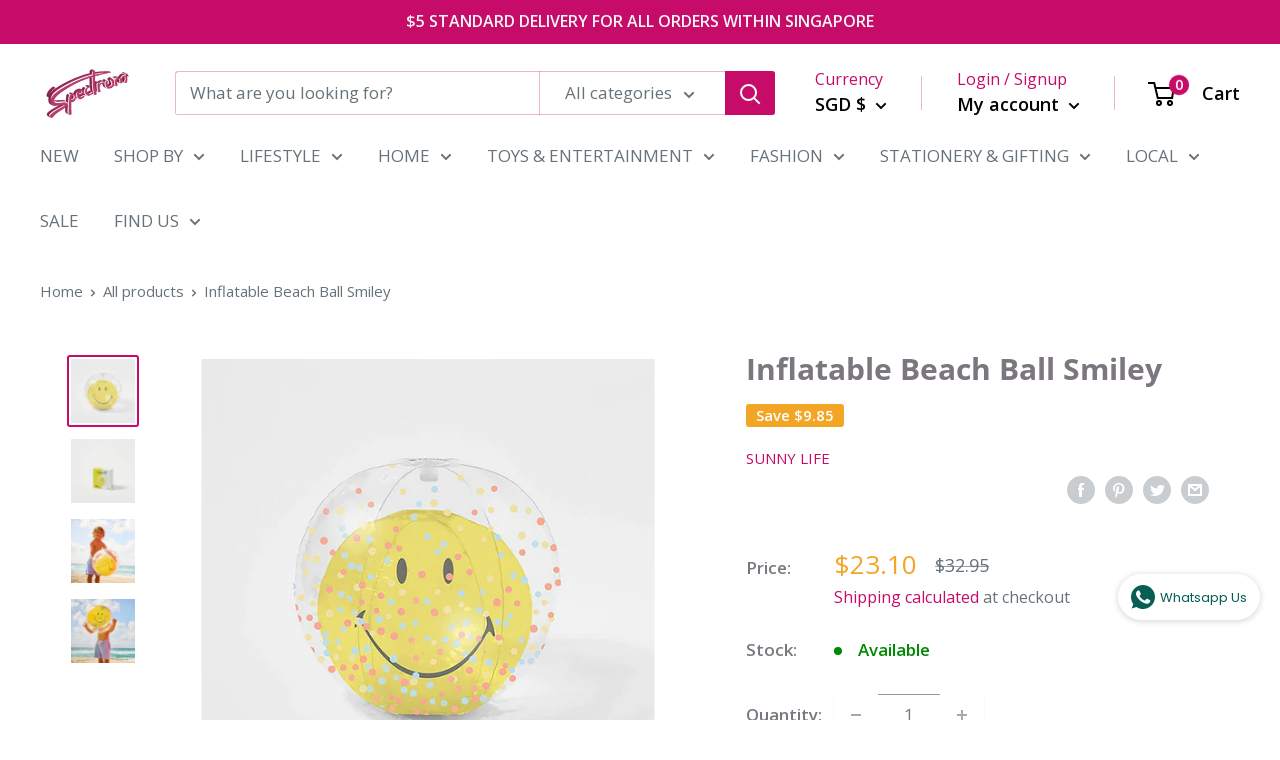

--- FILE ---
content_type: text/html; charset=utf-8
request_url: https://www.spectrumstore.sg/products/inflatable-beach-ball-smiley
body_size: 68998
content:
<!doctype html>

<html class="no-js" lang="en">
  <head>
  <!-- Google Tag Manager -->
<script>(function(w,d,s,l,i){w[l]=w[l]||[];w[l].push({'gtm.start':
new Date().getTime(),event:'gtm.js'});var f=d.getElementsByTagName(s)[0],
j=d.createElement(s),dl=l!='dataLayer'?'&l='+l:'';j.async=true;j.src=
'https://www.googletagmanager.com/gtm.js?id='+i+dl;f.parentNode.insertBefore(j,f);
})(window,document,'script','dataLayer','GTM-KLHMJFV');</script>
<!-- End Google Tag Manager -->
    
    <meta name="facebook-domain-verification" content="ux16bjyrg9ysf78bjzvq7qtdealpn0" />
<!-- Added by AVADA SEO Suite -->

<!-- /Added by AVADA SEO Suite -->

    <!-- Global site tag (gtag.js) - Google Analytics -->
<script async src="https://www.googletagmanager.com/gtag/js?id=UA-123144376-2"></script>
<script>
  window.dataLayer = window.dataLayer || [];
  function gtag(){dataLayer.push(arguments);}
  gtag('js', new Date());

  gtag('config', 'UA-123144376-2');
</script>

    <meta charset="utf-8">
    <meta name="viewport" content="width=device-width, initial-scale=1.0, height=device-height, minimum-scale=1.0, maximum-scale=5.0">
    <meta name="theme-color" content="#c60c68"><title>Inflatable Beach Ball Smiley  | Spectrum Store: Family Lifestyle Store
</title><meta name="description" content="SMILE, IT&#39;S SUMMER
In January 1972, we originally used Smiley and &quot;Take the Time to Smile&quot; to highlight feel-good stories in a host of Europe&#39;s leading newspapers. Spreading good news and happiness &amp;amp; positivity was our antidote to bad news and Smiley became a simple reminder that everything will be ok in the end.
Today, Smiley powers its message of positive journalism through Smiley News, shining a light on everyday heroes doing exceptional work in their local communities to support charities and non-profit organisations


Features 3D Smiley icon inside of the inflatable ball.


Internal multi coloured glitter.


Special valve designed to prevent confetti from escaping inflatable.


Includes repair patch in case of punctures.

Package Dimensions: 15 x 5 x 15 cm 




















 
Material: Made from durable 0. 18mm, non-toxic Phthalate free PVC.
Dimensions:  35 x 35 x 35 cm
Weight: 0.5 kg 














 | Spectrum Store: Family Lifestyle Store"><link rel="canonical" href="https://www.spectrumstore.sg/products/inflatable-beach-ball-smiley"><link rel="shortcut icon" href="//www.spectrumstore.sg/cdn/shop/files/Logo_2000_x_1000_px_96_x_96_px_96x96.png?v=1703641893" type="image/png"><link rel="preload" as="style" href="//www.spectrumstore.sg/cdn/shop/t/15/assets/theme.css?v=76756819347092019521601119842">
    <link rel="preload" as="script" href="//www.spectrumstore.sg/cdn/shop/t/15/assets/theme.min.js?v=23760247193193025561642697552">
    <link rel="preconnect" href="https://cdn.shopify.com">
    <link rel="preconnect" href="https://fonts.shopifycdn.com">
    <link rel="dns-prefetch" href="https://productreviews.shopifycdn.com">
    <link rel="dns-prefetch" href="https://ajax.googleapis.com">
    <link rel="dns-prefetch" href="https://maps.googleapis.com">
    <link rel="dns-prefetch" href="https://maps.gstatic.com">

    <meta property="og:type" content="product">
  <meta property="og:title" content="Inflatable Beach Ball Smiley"><meta property="og:image" content="http://www.spectrumstore.sg/cdn/shop/products/inflatable-beach-ball-smiley-spectrumstore-sg-1-30474463314163.jpg?v=1739362962">
    <meta property="og:image:secure_url" content="https://www.spectrumstore.sg/cdn/shop/products/inflatable-beach-ball-smiley-spectrumstore-sg-1-30474463314163.jpg?v=1739362962">
    <meta property="og:image:width" content="1200">
    <meta property="og:image:height" content="1200"><meta property="product:price:amount" content="23.10">
  <meta property="product:price:currency" content="SGD"><meta property="og:description" content="SMILE, IT&#39;S SUMMER In January 1972, we originally used Smiley and &quot;Take the Time to Smile&quot; to highlight feel-good stories in a host of Europe&#39;s leading newspapers. Spreading good news and happiness &amp;amp; positivity was our antidote to bad news and Smiley became a simple reminder that everything will be ok in the end. T"><meta property="og:url" content="https://www.spectrumstore.sg/products/inflatable-beach-ball-smiley">
<meta property="og:site_name" content="Spectrum Store"><meta name="twitter:card" content="summary"><meta name="twitter:title" content="Inflatable Beach Ball Smiley">
  <meta name="twitter:description" content="SMILE, IT&#39;S SUMMER In January 1972, we originally used Smiley and &quot;Take the Time to Smile&quot; to highlight feel-good stories in a host of Europe&#39;s leading newspapers. Spreading good news and happiness &amp;amp; positivity was our antidote to bad news and Smiley became a simple reminder that everything will be ok in the end. Today, Smiley powers its message of positive journalism through Smiley News, shining a light on everyday heroes doing exceptional work in their local communities to support charities and non-profit organisations Features 3D Smiley icon inside of the inflatable ball. Internal multi coloured glitter. Special valve designed to prevent confetti from escaping inflatable. Includes repair patch in case of punctures. Package Dimensions: 15 x 5 x 15 cm    Material: Made from durable 0. 18mm, non-toxic Phthalate free PVC. Dimensions:  35 x 35 x 35 cm Weight: 0.5">
  <meta name="twitter:image" content="https://www.spectrumstore.sg/cdn/shop/products/inflatable-beach-ball-smiley-spectrumstore-sg-1-30474463314163_600x600_crop_center.jpg?v=1739362962">
    <link rel="preload" href="//www.spectrumstore.sg/cdn/fonts/open_sans/opensans_n7.a9393be1574ea8606c68f4441806b2711d0d13e4.woff2" as="font" type="font/woff2" crossorigin>
<link rel="preload" href="//www.spectrumstore.sg/cdn/fonts/open_sans/opensans_n4.c32e4d4eca5273f6d4ee95ddf54b5bbb75fc9b61.woff2" as="font" type="font/woff2" crossorigin><link rel="preload" href="//www.spectrumstore.sg/cdn/fonts/open_sans/opensans_i7.916ced2e2ce15f7fcd95d196601a15e7b89ee9a4.woff2" as="font" type="font/woff2" crossorigin><link rel="preload" href="//www.spectrumstore.sg/cdn/fonts/open_sans/opensans_n7.a9393be1574ea8606c68f4441806b2711d0d13e4.woff2" as="font" type="font/woff2" crossorigin><link rel="preload" href="//www.spectrumstore.sg/cdn/fonts/open_sans/opensans_i4.6f1d45f7a46916cc95c694aab32ecbf7509cbf33.woff2" as="font" type="font/woff2" crossorigin><link rel="preload" href="//www.spectrumstore.sg/cdn/fonts/open_sans/opensans_i7.916ced2e2ce15f7fcd95d196601a15e7b89ee9a4.woff2" as="font" type="font/woff2" crossorigin><link rel="preload" href="//www.spectrumstore.sg/cdn/fonts/open_sans/opensans_n6.15aeff3c913c3fe570c19cdfeed14ce10d09fb08.woff2" as="font" type="font/woff2" crossorigin><style>
  @font-face {
  font-family: "Open Sans";
  font-weight: 700;
  font-style: normal;
  font-display: fallback;
  src: url("//www.spectrumstore.sg/cdn/fonts/open_sans/opensans_n7.a9393be1574ea8606c68f4441806b2711d0d13e4.woff2") format("woff2"),
       url("//www.spectrumstore.sg/cdn/fonts/open_sans/opensans_n7.7b8af34a6ebf52beb1a4c1d8c73ad6910ec2e553.woff") format("woff");
}

  @font-face {
  font-family: "Open Sans";
  font-weight: 400;
  font-style: normal;
  font-display: fallback;
  src: url("//www.spectrumstore.sg/cdn/fonts/open_sans/opensans_n4.c32e4d4eca5273f6d4ee95ddf54b5bbb75fc9b61.woff2") format("woff2"),
       url("//www.spectrumstore.sg/cdn/fonts/open_sans/opensans_n4.5f3406f8d94162b37bfa232b486ac93ee892406d.woff") format("woff");
}

@font-face {
  font-family: "Open Sans";
  font-weight: 600;
  font-style: normal;
  font-display: fallback;
  src: url("//www.spectrumstore.sg/cdn/fonts/open_sans/opensans_n6.15aeff3c913c3fe570c19cdfeed14ce10d09fb08.woff2") format("woff2"),
       url("//www.spectrumstore.sg/cdn/fonts/open_sans/opensans_n6.14bef14c75f8837a87f70ce22013cb146ee3e9f3.woff") format("woff");
}

@font-face {
  font-family: "Open Sans";
  font-weight: 700;
  font-style: italic;
  font-display: fallback;
  src: url("//www.spectrumstore.sg/cdn/fonts/open_sans/opensans_i7.916ced2e2ce15f7fcd95d196601a15e7b89ee9a4.woff2") format("woff2"),
       url("//www.spectrumstore.sg/cdn/fonts/open_sans/opensans_i7.99a9cff8c86ea65461de497ade3d515a98f8b32a.woff") format("woff");
}


  @font-face {
  font-family: "Open Sans";
  font-weight: 700;
  font-style: normal;
  font-display: fallback;
  src: url("//www.spectrumstore.sg/cdn/fonts/open_sans/opensans_n7.a9393be1574ea8606c68f4441806b2711d0d13e4.woff2") format("woff2"),
       url("//www.spectrumstore.sg/cdn/fonts/open_sans/opensans_n7.7b8af34a6ebf52beb1a4c1d8c73ad6910ec2e553.woff") format("woff");
}

  @font-face {
  font-family: "Open Sans";
  font-weight: 400;
  font-style: italic;
  font-display: fallback;
  src: url("//www.spectrumstore.sg/cdn/fonts/open_sans/opensans_i4.6f1d45f7a46916cc95c694aab32ecbf7509cbf33.woff2") format("woff2"),
       url("//www.spectrumstore.sg/cdn/fonts/open_sans/opensans_i4.4efaa52d5a57aa9a57c1556cc2b7465d18839daa.woff") format("woff");
}

  @font-face {
  font-family: "Open Sans";
  font-weight: 700;
  font-style: italic;
  font-display: fallback;
  src: url("//www.spectrumstore.sg/cdn/fonts/open_sans/opensans_i7.916ced2e2ce15f7fcd95d196601a15e7b89ee9a4.woff2") format("woff2"),
       url("//www.spectrumstore.sg/cdn/fonts/open_sans/opensans_i7.99a9cff8c86ea65461de497ade3d515a98f8b32a.woff") format("woff");
}


  :root {
    --default-text-font-size : 15px;
    --base-text-font-size    : 17px;
    --heading-font-family    : "Open Sans", sans-serif;
    --heading-font-weight    : 700;
    --heading-font-style     : normal;
    --text-font-family       : "Open Sans", sans-serif;
    --text-font-weight       : 400;
    --text-font-style        : normal;
    --text-font-bolder-weight: 600;
    --text-link-decoration   : underline;

    --text-color               : #677279;
    --text-color-rgb           : 103, 114, 121;
    --heading-color            : #7c767f;
    --border-color             : rgba(0,0,0,0);
    --border-color-rgb         : 0, 0, 0;
    --form-border-color        : rgba(0, 0, 0, 0.0);
    --accent-color             : #c60c68;
    --accent-color-rgb         : 198, 12, 104;
    --link-color               : #c60c68;
    --link-color-hover         : #7e0842;
    --background               : #ffffff;
    --secondary-background     : #ffffff;
    --secondary-background-rgb : 255, 255, 255;
    --accent-background        : rgba(198, 12, 104, 0.08);

    --error-color       : #ff0000;
    --error-background  : rgba(255, 0, 0, 0.07);
    --success-color     : #00aa00;
    --success-background: rgba(0, 170, 0, 0.11);

    --primary-button-background      : #c60c68;
    --primary-button-background-rgb  : 198, 12, 104;
    --primary-button-text-color      : #ffffff;
    --secondary-button-background    : #c60c68;
    --secondary-button-background-rgb: 198, 12, 104;
    --secondary-button-text-color    : #080000;

    --header-background      : #ffffff;
    --header-text-color      : #050000;
    --header-light-text-color: #c60c68;
    --header-border-color    : rgba(198, 12, 104, 0.3);
    --header-accent-color    : #c60c68;

    --flickity-arrow-color: rgba(0, 0, 0, 0.0);--product-on-sale-accent           : #f3a626;
    --product-on-sale-accent-rgb       : 243, 166, 38;
    --product-on-sale-color            : #ffffff;
    --product-in-stock-color           : #008a00;
    --product-low-stock-color          : #ee0000;
    --product-sold-out-color           : #8a9297;
    --product-custom-label-1-background: #008a00;
    --product-custom-label-1-color     : #ffffff;
    --product-custom-label-2-background: #00a500;
    --product-custom-label-2-color     : #ffffff;
    --product-review-star-color        : #ffbd00;

    --mobile-container-gutter : 20px;
    --desktop-container-gutter: 40px;
  }
</style>

<script>
  // IE11 does not have support for CSS variables, so we have to polyfill them
  if (!(((window || {}).CSS || {}).supports && window.CSS.supports('(--a: 0)'))) {
    const script = document.createElement('script');
    script.type = 'text/javascript';
    script.src = 'https://cdn.jsdelivr.net/npm/css-vars-ponyfill@2';
    script.onload = function() {
      cssVars({});
    };

    document.getElementsByTagName('head')[0].appendChild(script);
  }
</script>

    <script>window.performance && window.performance.mark && window.performance.mark('shopify.content_for_header.start');</script><meta name="google-site-verification" content="dCf66WFPUjpOEt-3ik99PCYX-bP-g-wo8zNNvuvBkH0">
<meta name="google-site-verification" content="KOLI_1v6BV2A_NAgBNCG55y6GNgKfFcIyjgN9PvoO-Y">
<meta id="shopify-digital-wallet" name="shopify-digital-wallet" content="/28117270667/digital_wallets/dialog">
<meta name="shopify-checkout-api-token" content="b898a542883eea76a24705781da7f34a">
<meta id="in-context-paypal-metadata" data-shop-id="28117270667" data-venmo-supported="false" data-environment="production" data-locale="en_US" data-paypal-v4="true" data-currency="SGD">
<link rel="alternate" type="application/json+oembed" href="https://www.spectrumstore.sg/products/inflatable-beach-ball-smiley.oembed">
<script async="async" src="/checkouts/internal/preloads.js?locale=en-SG"></script>
<script id="apple-pay-shop-capabilities" type="application/json">{"shopId":28117270667,"countryCode":"SG","currencyCode":"SGD","merchantCapabilities":["supports3DS"],"merchantId":"gid:\/\/shopify\/Shop\/28117270667","merchantName":"Spectrum Store","requiredBillingContactFields":["postalAddress","email","phone"],"requiredShippingContactFields":["postalAddress","email","phone"],"shippingType":"shipping","supportedNetworks":["visa","masterCard","amex"],"total":{"type":"pending","label":"Spectrum Store","amount":"1.00"},"shopifyPaymentsEnabled":true,"supportsSubscriptions":true}</script>
<script id="shopify-features" type="application/json">{"accessToken":"b898a542883eea76a24705781da7f34a","betas":["rich-media-storefront-analytics"],"domain":"www.spectrumstore.sg","predictiveSearch":true,"shopId":28117270667,"locale":"en"}</script>
<script>var Shopify = Shopify || {};
Shopify.shop = "paperclipsg.myshopify.com";
Shopify.locale = "en";
Shopify.currency = {"active":"SGD","rate":"1.0"};
Shopify.country = "SG";
Shopify.theme = {"name":"Warehouse 23Sept2020","id":112104734879,"schema_name":"Warehouse","schema_version":"1.12.3","theme_store_id":871,"role":"main"};
Shopify.theme.handle = "null";
Shopify.theme.style = {"id":null,"handle":null};
Shopify.cdnHost = "www.spectrumstore.sg/cdn";
Shopify.routes = Shopify.routes || {};
Shopify.routes.root = "/";</script>
<script type="module">!function(o){(o.Shopify=o.Shopify||{}).modules=!0}(window);</script>
<script>!function(o){function n(){var o=[];function n(){o.push(Array.prototype.slice.apply(arguments))}return n.q=o,n}var t=o.Shopify=o.Shopify||{};t.loadFeatures=n(),t.autoloadFeatures=n()}(window);</script>
<script id="shop-js-analytics" type="application/json">{"pageType":"product"}</script>
<script defer="defer" async type="module" src="//www.spectrumstore.sg/cdn/shopifycloud/shop-js/modules/v2/client.init-shop-cart-sync_BdyHc3Nr.en.esm.js"></script>
<script defer="defer" async type="module" src="//www.spectrumstore.sg/cdn/shopifycloud/shop-js/modules/v2/chunk.common_Daul8nwZ.esm.js"></script>
<script type="module">
  await import("//www.spectrumstore.sg/cdn/shopifycloud/shop-js/modules/v2/client.init-shop-cart-sync_BdyHc3Nr.en.esm.js");
await import("//www.spectrumstore.sg/cdn/shopifycloud/shop-js/modules/v2/chunk.common_Daul8nwZ.esm.js");

  window.Shopify.SignInWithShop?.initShopCartSync?.({"fedCMEnabled":true,"windoidEnabled":true});

</script>
<script>(function() {
  var isLoaded = false;
  function asyncLoad() {
    if (isLoaded) return;
    isLoaded = true;
    var urls = ["https:\/\/chimpstatic.com\/mcjs-connected\/js\/users\/086e6e32b32d929ae7b10ed22\/187dae16b52641e987ef87781.js?shop=paperclipsg.myshopify.com","https:\/\/cdn1.stamped.io\/files\/widget.min.js?shop=paperclipsg.myshopify.com","\/\/cdn.shopify.com\/proxy\/10c275fbf9ddc7e3d0185047e498e33c8bf0310a116cafb9e755e2cd73b01860\/upcart.app\/api\/script?shop=paperclipsg.myshopify.com\u0026sp-cache-control=cHVibGljLCBtYXgtYWdlPTkwMA","https:\/\/app.testimonialhub.com\/shopifyapp\/showsrstemplate.js?shop=paperclipsg.myshopify.com","https:\/\/seo.apps.avada.io\/avada-seo-installed.js?shop=paperclipsg.myshopify.com","https:\/\/cdn-bundler.nice-team.net\/app\/js\/bundler.js?shop=paperclipsg.myshopify.com","https:\/\/cdn1.avada.io\/flying-pages\/module.js?shop=paperclipsg.myshopify.com","https:\/\/nudgify.ams3.cdn.digitaloceanspaces.com\/shopify.js?uuid=4b7bf48d-bfb0-427c-9f14-9207381b1897\u0026shop=paperclipsg.myshopify.com","https:\/\/widget.tagembed.com\/embed.min.js?shop=paperclipsg.myshopify.com","https:\/\/cdn.nfcube.com\/tiktok-3fda1db1f370824435af1946e51e4ffe.js?shop=paperclipsg.myshopify.com"];
    for (var i = 0; i < urls.length; i++) {
      var s = document.createElement('script');
      if ((!1741336261333 || Date.now() < 1741336261333) &&
      (!window.AVADA_SPEED_BLACKLIST || window.AVADA_SPEED_BLACKLIST.some(pattern => pattern.test(s))) &&
      (!window.AVADA_SPEED_WHITELIST || window.AVADA_SPEED_WHITELIST.every(pattern => !pattern.test(s)))) s.type = 'lightJs'; else s.type = 'text/javascript';
      s.async = true;
      s.src = urls[i];
      var x = document.getElementsByTagName('script')[0];
      x.parentNode.insertBefore(s, x);
    }
  };
  if(window.attachEvent) {
    window.attachEvent('onload', asyncLoad);
  } else {
    window.addEventListener('load', asyncLoad, false);
  }
})();</script>
<script id="__st">var __st={"a":28117270667,"offset":28800,"reqid":"196641ed-abd1-4092-8b99-3a3cfae3021a-1768947922","pageurl":"www.spectrumstore.sg\/products\/inflatable-beach-ball-smiley","u":"fed85265f38c","p":"product","rtyp":"product","rid":7665820795123};</script>
<script>window.ShopifyPaypalV4VisibilityTracking = true;</script>
<script id="captcha-bootstrap">!function(){'use strict';const t='contact',e='account',n='new_comment',o=[[t,t],['blogs',n],['comments',n],[t,'customer']],c=[[e,'customer_login'],[e,'guest_login'],[e,'recover_customer_password'],[e,'create_customer']],r=t=>t.map((([t,e])=>`form[action*='/${t}']:not([data-nocaptcha='true']) input[name='form_type'][value='${e}']`)).join(','),a=t=>()=>t?[...document.querySelectorAll(t)].map((t=>t.form)):[];function s(){const t=[...o],e=r(t);return a(e)}const i='password',u='form_key',d=['recaptcha-v3-token','g-recaptcha-response','h-captcha-response',i],f=()=>{try{return window.sessionStorage}catch{return}},m='__shopify_v',_=t=>t.elements[u];function p(t,e,n=!1){try{const o=window.sessionStorage,c=JSON.parse(o.getItem(e)),{data:r}=function(t){const{data:e,action:n}=t;return t[m]||n?{data:e,action:n}:{data:t,action:n}}(c);for(const[e,n]of Object.entries(r))t.elements[e]&&(t.elements[e].value=n);n&&o.removeItem(e)}catch(o){console.error('form repopulation failed',{error:o})}}const l='form_type',E='cptcha';function T(t){t.dataset[E]=!0}const w=window,h=w.document,L='Shopify',v='ce_forms',y='captcha';let A=!1;((t,e)=>{const n=(g='f06e6c50-85a8-45c8-87d0-21a2b65856fe',I='https://cdn.shopify.com/shopifycloud/storefront-forms-hcaptcha/ce_storefront_forms_captcha_hcaptcha.v1.5.2.iife.js',D={infoText:'Protected by hCaptcha',privacyText:'Privacy',termsText:'Terms'},(t,e,n)=>{const o=w[L][v],c=o.bindForm;if(c)return c(t,g,e,D).then(n);var r;o.q.push([[t,g,e,D],n]),r=I,A||(h.body.append(Object.assign(h.createElement('script'),{id:'captcha-provider',async:!0,src:r})),A=!0)});var g,I,D;w[L]=w[L]||{},w[L][v]=w[L][v]||{},w[L][v].q=[],w[L][y]=w[L][y]||{},w[L][y].protect=function(t,e){n(t,void 0,e),T(t)},Object.freeze(w[L][y]),function(t,e,n,w,h,L){const[v,y,A,g]=function(t,e,n){const i=e?o:[],u=t?c:[],d=[...i,...u],f=r(d),m=r(i),_=r(d.filter((([t,e])=>n.includes(e))));return[a(f),a(m),a(_),s()]}(w,h,L),I=t=>{const e=t.target;return e instanceof HTMLFormElement?e:e&&e.form},D=t=>v().includes(t);t.addEventListener('submit',(t=>{const e=I(t);if(!e)return;const n=D(e)&&!e.dataset.hcaptchaBound&&!e.dataset.recaptchaBound,o=_(e),c=g().includes(e)&&(!o||!o.value);(n||c)&&t.preventDefault(),c&&!n&&(function(t){try{if(!f())return;!function(t){const e=f();if(!e)return;const n=_(t);if(!n)return;const o=n.value;o&&e.removeItem(o)}(t);const e=Array.from(Array(32),(()=>Math.random().toString(36)[2])).join('');!function(t,e){_(t)||t.append(Object.assign(document.createElement('input'),{type:'hidden',name:u})),t.elements[u].value=e}(t,e),function(t,e){const n=f();if(!n)return;const o=[...t.querySelectorAll(`input[type='${i}']`)].map((({name:t})=>t)),c=[...d,...o],r={};for(const[a,s]of new FormData(t).entries())c.includes(a)||(r[a]=s);n.setItem(e,JSON.stringify({[m]:1,action:t.action,data:r}))}(t,e)}catch(e){console.error('failed to persist form',e)}}(e),e.submit())}));const S=(t,e)=>{t&&!t.dataset[E]&&(n(t,e.some((e=>e===t))),T(t))};for(const o of['focusin','change'])t.addEventListener(o,(t=>{const e=I(t);D(e)&&S(e,y())}));const B=e.get('form_key'),M=e.get(l),P=B&&M;t.addEventListener('DOMContentLoaded',(()=>{const t=y();if(P)for(const e of t)e.elements[l].value===M&&p(e,B);[...new Set([...A(),...v().filter((t=>'true'===t.dataset.shopifyCaptcha))])].forEach((e=>S(e,t)))}))}(h,new URLSearchParams(w.location.search),n,t,e,['guest_login'])})(!0,!0)}();</script>
<script integrity="sha256-4kQ18oKyAcykRKYeNunJcIwy7WH5gtpwJnB7kiuLZ1E=" data-source-attribution="shopify.loadfeatures" defer="defer" src="//www.spectrumstore.sg/cdn/shopifycloud/storefront/assets/storefront/load_feature-a0a9edcb.js" crossorigin="anonymous"></script>
<script data-source-attribution="shopify.dynamic_checkout.dynamic.init">var Shopify=Shopify||{};Shopify.PaymentButton=Shopify.PaymentButton||{isStorefrontPortableWallets:!0,init:function(){window.Shopify.PaymentButton.init=function(){};var t=document.createElement("script");t.src="https://www.spectrumstore.sg/cdn/shopifycloud/portable-wallets/latest/portable-wallets.en.js",t.type="module",document.head.appendChild(t)}};
</script>
<script data-source-attribution="shopify.dynamic_checkout.buyer_consent">
  function portableWalletsHideBuyerConsent(e){var t=document.getElementById("shopify-buyer-consent"),n=document.getElementById("shopify-subscription-policy-button");t&&n&&(t.classList.add("hidden"),t.setAttribute("aria-hidden","true"),n.removeEventListener("click",e))}function portableWalletsShowBuyerConsent(e){var t=document.getElementById("shopify-buyer-consent"),n=document.getElementById("shopify-subscription-policy-button");t&&n&&(t.classList.remove("hidden"),t.removeAttribute("aria-hidden"),n.addEventListener("click",e))}window.Shopify?.PaymentButton&&(window.Shopify.PaymentButton.hideBuyerConsent=portableWalletsHideBuyerConsent,window.Shopify.PaymentButton.showBuyerConsent=portableWalletsShowBuyerConsent);
</script>
<script data-source-attribution="shopify.dynamic_checkout.cart.bootstrap">document.addEventListener("DOMContentLoaded",(function(){function t(){return document.querySelector("shopify-accelerated-checkout-cart, shopify-accelerated-checkout")}if(t())Shopify.PaymentButton.init();else{new MutationObserver((function(e,n){t()&&(Shopify.PaymentButton.init(),n.disconnect())})).observe(document.body,{childList:!0,subtree:!0})}}));
</script>
<link id="shopify-accelerated-checkout-styles" rel="stylesheet" media="screen" href="https://www.spectrumstore.sg/cdn/shopifycloud/portable-wallets/latest/accelerated-checkout-backwards-compat.css" crossorigin="anonymous">
<style id="shopify-accelerated-checkout-cart">
        #shopify-buyer-consent {
  margin-top: 1em;
  display: inline-block;
  width: 100%;
}

#shopify-buyer-consent.hidden {
  display: none;
}

#shopify-subscription-policy-button {
  background: none;
  border: none;
  padding: 0;
  text-decoration: underline;
  font-size: inherit;
  cursor: pointer;
}

#shopify-subscription-policy-button::before {
  box-shadow: none;
}

      </style>

<script>window.performance && window.performance.mark && window.performance.mark('shopify.content_for_header.end');</script>
<script>window.NITRO_CART_RELATED = {RELATED_SERVER: "/collections/types?q={type}&view=related-cart",USE_CAROUSEL: true,SHIPPING:false,  }  </script><style>#nitro-related-cart .nitro-related-add-to-cart{ background-color: #c00c68 !important; color: #ffffff  !important}#the4-shipping-calculator{ display:none}#nitro-related-cart .nitro-checkout-button{ background-color: #c00c68 !important; color: #ffffff !important }</style>

    <link rel="stylesheet" href="//www.spectrumstore.sg/cdn/shop/t/15/assets/theme.css?v=76756819347092019521601119842">

    
  <script type="application/ld+json">
  {
    "@context": "http://schema.org",
    "@type": "Product",
    "offers": [{
          "@type": "Offer",
          "name": "Default Title",
          "availability":"https://schema.org/InStock",
          "price": 23.1,
          "priceCurrency": "SGD",
          "priceValidUntil": "2026-01-31","sku": "9339296055427","url": "/products/inflatable-beach-ball-smiley?variant=42748758262003"
        }
],
      "gtin13": "9339296055427",
      "productId": "9339296055427",
    "brand": {
      "name": "Sunny Life"
    },
    "name": "Inflatable Beach Ball Smiley",
    "description": "SMILE, IT'S SUMMER\nIn January 1972, we originally used Smiley and \"Take the Time to Smile\" to highlight feel-good stories in a host of Europe's leading newspapers. Spreading good news and happiness \u0026amp; positivity was our antidote to bad news and Smiley became a simple reminder that everything will be ok in the end.\nToday, Smiley powers its message of positive journalism through Smiley News, shining a light on everyday heroes doing exceptional work in their local communities to support charities and non-profit organisations\n\n\nFeatures 3D Smiley icon inside of the inflatable ball.\n\n\nInternal multi coloured glitter.\n\n\nSpecial valve designed to prevent confetti from escaping inflatable.\n\n\nIncludes repair patch in case of punctures.\n\nPackage Dimensions: 15 x 5 x 15 cm \n\n\n\n\n\n\n\n\n\n\n\n\n\n\n\n\n\n\n\n\n \nMaterial: Made from durable 0. 18mm, non-toxic Phthalate free PVC.\nDimensions:  35 x 35 x 35 cm\nWeight: 0.5 kg \n\n\n\n\n\n\n\n\n\n\n\n\n\n\n",
    "category": "Pool Toys",
    "url": "/products/inflatable-beach-ball-smiley",
    "sku": "9339296055427",
    "image": {
      "@type": "ImageObject",
      "url": "https://www.spectrumstore.sg/cdn/shop/products/inflatable-beach-ball-smiley-spectrumstore-sg-1-30474463314163_1024x.jpg?v=1739362962",
      "image": "https://www.spectrumstore.sg/cdn/shop/products/inflatable-beach-ball-smiley-spectrumstore-sg-1-30474463314163_1024x.jpg?v=1739362962",
      "name": "Inflatable Beach Ball Smiley - SpectrumStore SG",
      "width": "1024",
      "height": "1024"
    }
  }
  </script>



  <script type="application/ld+json">
  {
    "@context": "http://schema.org",
    "@type": "BreadcrumbList",
  "itemListElement": [{
      "@type": "ListItem",
      "position": 1,
      "name": "Home",
      "item": "https://www.spectrumstore.sg"
    },{
          "@type": "ListItem",
          "position": 2,
          "name": "Inflatable Beach Ball Smiley",
          "item": "https://www.spectrumstore.sg/products/inflatable-beach-ball-smiley"
        }]
  }
  </script>


    <script>
      // This allows to expose several variables to the global scope, to be used in scripts
      window.theme = {
        pageType: "product",
        cartCount: 0,
        moneyFormat: "${{amount}}",
        moneyWithCurrencyFormat: "${{amount}} SGD",
        showDiscount: true,
        discountMode: "saving",
        searchMode: "product,article,page",
        cartType: "page"
      };

      window.routes = {
        rootUrl: "\/",
        cartUrl: "\/cart",
        cartAddUrl: "\/cart\/add",
        cartChangeUrl: "\/cart\/change",
        searchUrl: "\/search",
        productRecommendationsUrl: "\/recommendations\/products"
      };

      window.languages = {
        productRegularPrice: "Regular price",
        productSalePrice: "Sale price",
        collectionOnSaleLabel: "Save {{savings}}",
        productFormUnavailable: "Unavailable",
        productFormAddToCart: "Add to cart",
        productFormSoldOut: "Sold out",
        shippingEstimatorNoResults: "No shipping could be found for your address.",
        shippingEstimatorOneResult: "There is one shipping rate for your address:",
        shippingEstimatorMultipleResults: "There are {{count}} shipping rates for your address:",
        shippingEstimatorErrors: "There are some errors:"
      };

      window.lazySizesConfig = {
        loadHidden: false,
        hFac: 0.8,
        expFactor: 3,
        customMedia: {
          '--phone': '(max-width: 640px)',
          '--tablet': '(min-width: 641px) and (max-width: 1023px)',
          '--lap': '(min-width: 1024px)'
        }
      };

      document.documentElement.className = document.documentElement.className.replace('no-js', 'js');
    </script><script src="//www.spectrumstore.sg/cdn/shop/t/15/assets/theme.min.js?v=23760247193193025561642697552" defer></script>
    <script src="//www.spectrumstore.sg/cdn/shop/t/15/assets/custom.js?v=90373254691674712701600665195" defer></script><script>
        (function () {
          window.onpageshow = function() {
            // We force re-freshing the cart content onpageshow, as most browsers will serve a cache copy when hitting the
            // back button, which cause staled data
            document.documentElement.dispatchEvent(new CustomEvent('cart:refresh', {
              bubbles: true,
              detail: {scrollToTop: false}
            }));
          };
        })();
      </script><!-- hoolah merchant library start -->
            <script src="https://merchant.cdn.hoolah.co/paperclipsg.myshopify.com/hoolah-library.js" defer="defer"></script>
            <!-- hoolah merchant library end -->

        <!-- SEO, JSON‑LD, Schema -->


<script type="application/ld+json">
{
	"@context": "https://schema.org",
	"@type": "BreadcrumbList",
	"itemListElement": [{
		"@type": "ListItem",
		"position": 1,
		"name": "Spectrum Store",
		"item": "https://www.spectrumstore.sg"
		},{
		"@type": "ListItem",
		"position": 2,
		"name": "Inflatable Beach Ball Smiley",
		"item": "https://www.spectrumstore.sg/products/inflatable-beach-ball-smiley"
	}]
}
</script>







	<!-- Added by AVADA SEO Suite -->
	
	<!-- /Added by AVADA SEO Suite -->
	<!-- BEGIN app block: shopify://apps/judge-me-reviews/blocks/judgeme_core/61ccd3b1-a9f2-4160-9fe9-4fec8413e5d8 --><!-- Start of Judge.me Core -->






<link rel="dns-prefetch" href="https://cdnwidget.judge.me">
<link rel="dns-prefetch" href="https://cdn.judge.me">
<link rel="dns-prefetch" href="https://cdn1.judge.me">
<link rel="dns-prefetch" href="https://api.judge.me">

<script data-cfasync='false' class='jdgm-settings-script'>window.jdgmSettings={"pagination":5,"disable_web_reviews":false,"badge_no_review_text":"No reviews","badge_n_reviews_text":"{{ n }} review/reviews","badge_star_color":"#C60B68","hide_badge_preview_if_no_reviews":true,"badge_hide_text":false,"enforce_center_preview_badge":false,"widget_title":"Customer Reviews","widget_open_form_text":"Write a review","widget_close_form_text":"Cancel review","widget_refresh_page_text":"Refresh page","widget_summary_text":"Based on {{ number_of_reviews }} review/reviews","widget_no_review_text":"Be the first to write a review","widget_name_field_text":"Display name","widget_verified_name_field_text":"Verified Name (public)","widget_name_placeholder_text":"Display name","widget_required_field_error_text":"This field is required.","widget_email_field_text":"Email address","widget_verified_email_field_text":"Verified Email (private, can not be edited)","widget_email_placeholder_text":"Your email address","widget_email_field_error_text":"Please enter a valid email address.","widget_rating_field_text":"Rating","widget_review_title_field_text":"Review Title","widget_review_title_placeholder_text":"Give your review a title","widget_review_body_field_text":"Review content","widget_review_body_placeholder_text":"Start writing here...","widget_pictures_field_text":"Picture/Video (optional)","widget_submit_review_text":"Submit Review","widget_submit_verified_review_text":"Submit Verified Review","widget_submit_success_msg_with_auto_publish":"Thank you! Please refresh the page in a few moments to see your review. You can remove or edit your review by logging into \u003ca href='https://judge.me/login' target='_blank' rel='nofollow noopener'\u003eJudge.me\u003c/a\u003e","widget_submit_success_msg_no_auto_publish":"Thank you! Your review will be published as soon as it is approved by the shop admin. You can remove or edit your review by logging into \u003ca href='https://judge.me/login' target='_blank' rel='nofollow noopener'\u003eJudge.me\u003c/a\u003e","widget_show_default_reviews_out_of_total_text":"Showing {{ n_reviews_shown }} out of {{ n_reviews }} reviews.","widget_show_all_link_text":"Show all","widget_show_less_link_text":"Show less","widget_author_said_text":"{{ reviewer_name }} said:","widget_days_text":"{{ n }} days ago","widget_weeks_text":"{{ n }} week/weeks ago","widget_months_text":"{{ n }} month/months ago","widget_years_text":"{{ n }} year/years ago","widget_yesterday_text":"Yesterday","widget_today_text":"Today","widget_replied_text":"\u003e\u003e {{ shop_name }} replied:","widget_read_more_text":"Read more","widget_reviewer_name_as_initial":"","widget_rating_filter_color":"#fbcd0a","widget_rating_filter_see_all_text":"See all reviews","widget_sorting_most_recent_text":"Most Recent","widget_sorting_highest_rating_text":"Highest Rating","widget_sorting_lowest_rating_text":"Lowest Rating","widget_sorting_with_pictures_text":"Only Pictures","widget_sorting_most_helpful_text":"Most Helpful","widget_open_question_form_text":"Ask a question","widget_reviews_subtab_text":"Reviews","widget_questions_subtab_text":"Questions","widget_question_label_text":"Question","widget_answer_label_text":"Answer","widget_question_placeholder_text":"Write your question here","widget_submit_question_text":"Submit Question","widget_question_submit_success_text":"Thank you for your question! We will notify you once it gets answered.","widget_star_color":"#C60B68","verified_badge_text":"Verified","verified_badge_bg_color":"","verified_badge_text_color":"","verified_badge_placement":"left-of-reviewer-name","widget_review_max_height":"","widget_hide_border":false,"widget_social_share":false,"widget_thumb":false,"widget_review_location_show":false,"widget_location_format":"","all_reviews_include_out_of_store_products":true,"all_reviews_out_of_store_text":"(out of store)","all_reviews_pagination":100,"all_reviews_product_name_prefix_text":"about","enable_review_pictures":true,"enable_question_anwser":false,"widget_theme":"default","review_date_format":"mm/dd/yyyy","default_sort_method":"most-recent","widget_product_reviews_subtab_text":"Product Reviews","widget_shop_reviews_subtab_text":"Shop Reviews","widget_other_products_reviews_text":"Reviews for other products","widget_store_reviews_subtab_text":"Store reviews","widget_no_store_reviews_text":"This store hasn't received any reviews yet","widget_web_restriction_product_reviews_text":"This product hasn't received any reviews yet","widget_no_items_text":"No items found","widget_show_more_text":"Show more","widget_write_a_store_review_text":"Write a Store Review","widget_other_languages_heading":"Reviews in Other Languages","widget_translate_review_text":"Translate review to {{ language }}","widget_translating_review_text":"Translating...","widget_show_original_translation_text":"Show original ({{ language }})","widget_translate_review_failed_text":"Review couldn't be translated.","widget_translate_review_retry_text":"Retry","widget_translate_review_try_again_later_text":"Try again later","show_product_url_for_grouped_product":false,"widget_sorting_pictures_first_text":"Pictures First","show_pictures_on_all_rev_page_mobile":false,"show_pictures_on_all_rev_page_desktop":false,"floating_tab_hide_mobile_install_preference":false,"floating_tab_button_name":"★ Reviews","floating_tab_title":"Let customers speak for us","floating_tab_button_color":"","floating_tab_button_background_color":"","floating_tab_url":"","floating_tab_url_enabled":false,"floating_tab_tab_style":"text","all_reviews_text_badge_text":"Customers rate us {{ shop.metafields.judgeme.all_reviews_rating | round: 1 }}/5 based on {{ shop.metafields.judgeme.all_reviews_count }} reviews.","all_reviews_text_badge_text_branded_style":"{{ shop.metafields.judgeme.all_reviews_rating | round: 1 }} out of 5 stars based on {{ shop.metafields.judgeme.all_reviews_count }} reviews","is_all_reviews_text_badge_a_link":false,"show_stars_for_all_reviews_text_badge":false,"all_reviews_text_badge_url":"","all_reviews_text_style":"branded","all_reviews_text_color_style":"judgeme_brand_color","all_reviews_text_color":"#108474","all_reviews_text_show_jm_brand":true,"featured_carousel_show_header":true,"featured_carousel_title":"Let customers speak for us","testimonials_carousel_title":"Customers are saying","videos_carousel_title":"Real customer stories","cards_carousel_title":"Customers are saying","featured_carousel_count_text":"from {{ n }} reviews","featured_carousel_add_link_to_all_reviews_page":false,"featured_carousel_url":"","featured_carousel_show_images":true,"featured_carousel_autoslide_interval":5,"featured_carousel_arrows_on_the_sides":false,"featured_carousel_height":250,"featured_carousel_width":80,"featured_carousel_image_size":0,"featured_carousel_image_height":250,"featured_carousel_arrow_color":"#eeeeee","verified_count_badge_style":"branded","verified_count_badge_orientation":"horizontal","verified_count_badge_color_style":"judgeme_brand_color","verified_count_badge_color":"#108474","is_verified_count_badge_a_link":false,"verified_count_badge_url":"","verified_count_badge_show_jm_brand":true,"widget_rating_preset_default":5,"widget_first_sub_tab":"product-reviews","widget_show_histogram":true,"widget_histogram_use_custom_color":false,"widget_pagination_use_custom_color":false,"widget_star_use_custom_color":true,"widget_verified_badge_use_custom_color":false,"widget_write_review_use_custom_color":false,"picture_reminder_submit_button":"Upload Pictures","enable_review_videos":false,"mute_video_by_default":false,"widget_sorting_videos_first_text":"Videos First","widget_review_pending_text":"Pending","featured_carousel_items_for_large_screen":3,"social_share_options_order":"Facebook,Twitter","remove_microdata_snippet":false,"disable_json_ld":false,"enable_json_ld_products":false,"preview_badge_show_question_text":false,"preview_badge_no_question_text":"No questions","preview_badge_n_question_text":"{{ number_of_questions }} question/questions","qa_badge_show_icon":false,"qa_badge_position":"same-row","remove_judgeme_branding":false,"widget_add_search_bar":false,"widget_search_bar_placeholder":"Search","widget_sorting_verified_only_text":"Verified only","featured_carousel_theme":"default","featured_carousel_show_rating":true,"featured_carousel_show_title":true,"featured_carousel_show_body":true,"featured_carousel_show_date":false,"featured_carousel_show_reviewer":true,"featured_carousel_show_product":false,"featured_carousel_header_background_color":"#108474","featured_carousel_header_text_color":"#ffffff","featured_carousel_name_product_separator":"reviewed","featured_carousel_full_star_background":"#108474","featured_carousel_empty_star_background":"#dadada","featured_carousel_vertical_theme_background":"#f9fafb","featured_carousel_verified_badge_enable":true,"featured_carousel_verified_badge_color":"#108474","featured_carousel_border_style":"round","featured_carousel_review_line_length_limit":3,"featured_carousel_more_reviews_button_text":"Read more reviews","featured_carousel_view_product_button_text":"View product","all_reviews_page_load_reviews_on":"scroll","all_reviews_page_load_more_text":"Load More Reviews","disable_fb_tab_reviews":false,"enable_ajax_cdn_cache":false,"widget_advanced_speed_features":5,"widget_public_name_text":"displayed publicly like","default_reviewer_name":"John Smith","default_reviewer_name_has_non_latin":true,"widget_reviewer_anonymous":"Anonymous","medals_widget_title":"Judge.me Review Medals","medals_widget_background_color":"#f9fafb","medals_widget_position":"footer_all_pages","medals_widget_border_color":"#f9fafb","medals_widget_verified_text_position":"left","medals_widget_use_monochromatic_version":false,"medals_widget_elements_color":"#108474","show_reviewer_avatar":true,"widget_invalid_yt_video_url_error_text":"Not a YouTube video URL","widget_max_length_field_error_text":"Please enter no more than {0} characters.","widget_show_country_flag":false,"widget_show_collected_via_shop_app":true,"widget_verified_by_shop_badge_style":"light","widget_verified_by_shop_text":"Verified by Shop","widget_show_photo_gallery":false,"widget_load_with_code_splitting":true,"widget_ugc_install_preference":false,"widget_ugc_title":"Made by us, Shared by you","widget_ugc_subtitle":"Tag us to see your picture featured in our page","widget_ugc_arrows_color":"#ffffff","widget_ugc_primary_button_text":"Buy Now","widget_ugc_primary_button_background_color":"#108474","widget_ugc_primary_button_text_color":"#ffffff","widget_ugc_primary_button_border_width":"0","widget_ugc_primary_button_border_style":"none","widget_ugc_primary_button_border_color":"#108474","widget_ugc_primary_button_border_radius":"25","widget_ugc_secondary_button_text":"Load More","widget_ugc_secondary_button_background_color":"#ffffff","widget_ugc_secondary_button_text_color":"#108474","widget_ugc_secondary_button_border_width":"2","widget_ugc_secondary_button_border_style":"solid","widget_ugc_secondary_button_border_color":"#108474","widget_ugc_secondary_button_border_radius":"25","widget_ugc_reviews_button_text":"View Reviews","widget_ugc_reviews_button_background_color":"#ffffff","widget_ugc_reviews_button_text_color":"#108474","widget_ugc_reviews_button_border_width":"2","widget_ugc_reviews_button_border_style":"solid","widget_ugc_reviews_button_border_color":"#108474","widget_ugc_reviews_button_border_radius":"25","widget_ugc_reviews_button_link_to":"judgeme-reviews-page","widget_ugc_show_post_date":true,"widget_ugc_max_width":"800","widget_rating_metafield_value_type":true,"widget_primary_color":"#000000","widget_enable_secondary_color":false,"widget_secondary_color":"#edf5f5","widget_summary_average_rating_text":"{{ average_rating }} out of 5","widget_media_grid_title":"Customer photos \u0026 videos","widget_media_grid_see_more_text":"See more","widget_round_style":false,"widget_show_product_medals":true,"widget_verified_by_judgeme_text":"Verified by Judge.me","widget_show_store_medals":true,"widget_verified_by_judgeme_text_in_store_medals":"Verified by Judge.me","widget_media_field_exceed_quantity_message":"Sorry, we can only accept {{ max_media }} for one review.","widget_media_field_exceed_limit_message":"{{ file_name }} is too large, please select a {{ media_type }} less than {{ size_limit }}MB.","widget_review_submitted_text":"Review Submitted!","widget_question_submitted_text":"Question Submitted!","widget_close_form_text_question":"Cancel","widget_write_your_answer_here_text":"Write your answer here","widget_enabled_branded_link":true,"widget_show_collected_by_judgeme":true,"widget_reviewer_name_color":"","widget_write_review_text_color":"","widget_write_review_bg_color":"","widget_collected_by_judgeme_text":"collected by Judge.me","widget_pagination_type":"standard","widget_load_more_text":"Load More","widget_load_more_color":"#108474","widget_full_review_text":"Full Review","widget_read_more_reviews_text":"Read More Reviews","widget_read_questions_text":"Read Questions","widget_questions_and_answers_text":"Questions \u0026 Answers","widget_verified_by_text":"Verified by","widget_verified_text":"Verified","widget_number_of_reviews_text":"{{ number_of_reviews }} reviews","widget_back_button_text":"Back","widget_next_button_text":"Next","widget_custom_forms_filter_button":"Filters","custom_forms_style":"horizontal","widget_show_review_information":false,"how_reviews_are_collected":"How reviews are collected?","widget_show_review_keywords":false,"widget_gdpr_statement":"How we use your data: We'll only contact you about the review you left, and only if necessary. By submitting your review, you agree to Judge.me's \u003ca href='https://judge.me/terms' target='_blank' rel='nofollow noopener'\u003eterms\u003c/a\u003e, \u003ca href='https://judge.me/privacy' target='_blank' rel='nofollow noopener'\u003eprivacy\u003c/a\u003e and \u003ca href='https://judge.me/content-policy' target='_blank' rel='nofollow noopener'\u003econtent\u003c/a\u003e policies.","widget_multilingual_sorting_enabled":false,"widget_translate_review_content_enabled":false,"widget_translate_review_content_method":"manual","popup_widget_review_selection":"automatically_with_pictures","popup_widget_round_border_style":true,"popup_widget_show_title":true,"popup_widget_show_body":true,"popup_widget_show_reviewer":false,"popup_widget_show_product":true,"popup_widget_show_pictures":true,"popup_widget_use_review_picture":true,"popup_widget_show_on_home_page":true,"popup_widget_show_on_product_page":true,"popup_widget_show_on_collection_page":true,"popup_widget_show_on_cart_page":true,"popup_widget_position":"bottom_left","popup_widget_first_review_delay":5,"popup_widget_duration":5,"popup_widget_interval":5,"popup_widget_review_count":5,"popup_widget_hide_on_mobile":true,"review_snippet_widget_round_border_style":true,"review_snippet_widget_card_color":"#FFFFFF","review_snippet_widget_slider_arrows_background_color":"#FFFFFF","review_snippet_widget_slider_arrows_color":"#000000","review_snippet_widget_star_color":"#108474","show_product_variant":false,"all_reviews_product_variant_label_text":"Variant: ","widget_show_verified_branding":true,"widget_ai_summary_title":"Customers say","widget_ai_summary_disclaimer":"AI-powered review summary based on recent customer reviews","widget_show_ai_summary":false,"widget_show_ai_summary_bg":false,"widget_show_review_title_input":true,"redirect_reviewers_invited_via_email":"review_widget","request_store_review_after_product_review":false,"request_review_other_products_in_order":false,"review_form_color_scheme":"default","review_form_corner_style":"square","review_form_star_color":{},"review_form_text_color":"#333333","review_form_background_color":"#ffffff","review_form_field_background_color":"#fafafa","review_form_button_color":{},"review_form_button_text_color":"#ffffff","review_form_modal_overlay_color":"#000000","review_content_screen_title_text":"How would you rate this product?","review_content_introduction_text":"We would love it if you would share a bit about your experience.","store_review_form_title_text":"How would you rate this store?","store_review_form_introduction_text":"We would love it if you would share a bit about your experience.","show_review_guidance_text":true,"one_star_review_guidance_text":"Poor","five_star_review_guidance_text":"Great","customer_information_screen_title_text":"About you","customer_information_introduction_text":"Please tell us more about you.","custom_questions_screen_title_text":"Your experience in more detail","custom_questions_introduction_text":"Here are a few questions to help us understand more about your experience.","review_submitted_screen_title_text":"Thanks for your review!","review_submitted_screen_thank_you_text":"We are processing it and it will appear on the store soon.","review_submitted_screen_email_verification_text":"Please confirm your email by clicking the link we just sent you. This helps us keep reviews authentic.","review_submitted_request_store_review_text":"Would you like to share your experience of shopping with us?","review_submitted_review_other_products_text":"Would you like to review these products?","store_review_screen_title_text":"Would you like to share your experience of shopping with us?","store_review_introduction_text":"We value your feedback and use it to improve. Please share any thoughts or suggestions you have.","reviewer_media_screen_title_picture_text":"Share a picture","reviewer_media_introduction_picture_text":"Upload a photo to support your review.","reviewer_media_screen_title_video_text":"Share a video","reviewer_media_introduction_video_text":"Upload a video to support your review.","reviewer_media_screen_title_picture_or_video_text":"Share a picture or video","reviewer_media_introduction_picture_or_video_text":"Upload a photo or video to support your review.","reviewer_media_youtube_url_text":"Paste your Youtube URL here","advanced_settings_next_step_button_text":"Next","advanced_settings_close_review_button_text":"Close","modal_write_review_flow":false,"write_review_flow_required_text":"Required","write_review_flow_privacy_message_text":"We respect your privacy.","write_review_flow_anonymous_text":"Post review as anonymous","write_review_flow_visibility_text":"This won't be visible to other customers.","write_review_flow_multiple_selection_help_text":"Select as many as you like","write_review_flow_single_selection_help_text":"Select one option","write_review_flow_required_field_error_text":"This field is required","write_review_flow_invalid_email_error_text":"Please enter a valid email address","write_review_flow_max_length_error_text":"Max. {{ max_length }} characters.","write_review_flow_media_upload_text":"\u003cb\u003eClick to upload\u003c/b\u003e or drag and drop","write_review_flow_gdpr_statement":"We'll only contact you about your review if necessary. By submitting your review, you agree to our \u003ca href='https://judge.me/terms' target='_blank' rel='nofollow noopener'\u003eterms and conditions\u003c/a\u003e and \u003ca href='https://judge.me/privacy' target='_blank' rel='nofollow noopener'\u003eprivacy policy\u003c/a\u003e.","rating_only_reviews_enabled":false,"show_negative_reviews_help_screen":false,"new_review_flow_help_screen_rating_threshold":3,"negative_review_resolution_screen_title_text":"Tell us more","negative_review_resolution_text":"Your experience matters to us. If there were issues with your purchase, we're here to help. Feel free to reach out to us, we'd love the opportunity to make things right.","negative_review_resolution_button_text":"Contact us","negative_review_resolution_proceed_with_review_text":"Leave a review","negative_review_resolution_subject":"Issue with purchase from {{ shop_name }}.{{ order_name }}","preview_badge_collection_page_install_status":false,"widget_review_custom_css":"","preview_badge_custom_css":"","preview_badge_stars_count":"5-stars","featured_carousel_custom_css":"","floating_tab_custom_css":"","all_reviews_widget_custom_css":"","medals_widget_custom_css":"","verified_badge_custom_css":"","all_reviews_text_custom_css":"","transparency_badges_collected_via_store_invite":false,"transparency_badges_from_another_provider":false,"transparency_badges_collected_from_store_visitor":false,"transparency_badges_collected_by_verified_review_provider":false,"transparency_badges_earned_reward":false,"transparency_badges_collected_via_store_invite_text":"Review collected via store invitation","transparency_badges_from_another_provider_text":"Review collected from another provider","transparency_badges_collected_from_store_visitor_text":"Review collected from a store visitor","transparency_badges_written_in_google_text":"Review written in Google","transparency_badges_written_in_etsy_text":"Review written in Etsy","transparency_badges_written_in_shop_app_text":"Review written in Shop App","transparency_badges_earned_reward_text":"Review earned a reward for future purchase","product_review_widget_per_page":10,"widget_store_review_label_text":"Review about the store","checkout_comment_extension_title_on_product_page":"Customer Comments","checkout_comment_extension_num_latest_comment_show":5,"checkout_comment_extension_format":"name_and_timestamp","checkout_comment_customer_name":"last_initial","checkout_comment_comment_notification":true,"preview_badge_collection_page_install_preference":false,"preview_badge_home_page_install_preference":false,"preview_badge_product_page_install_preference":false,"review_widget_install_preference":"","review_carousel_install_preference":false,"floating_reviews_tab_install_preference":"none","verified_reviews_count_badge_install_preference":false,"all_reviews_text_install_preference":false,"review_widget_best_location":false,"judgeme_medals_install_preference":false,"review_widget_revamp_enabled":false,"review_widget_qna_enabled":false,"review_widget_header_theme":"minimal","review_widget_widget_title_enabled":true,"review_widget_header_text_size":"medium","review_widget_header_text_weight":"regular","review_widget_average_rating_style":"compact","review_widget_bar_chart_enabled":true,"review_widget_bar_chart_type":"numbers","review_widget_bar_chart_style":"standard","review_widget_expanded_media_gallery_enabled":false,"review_widget_reviews_section_theme":"standard","review_widget_image_style":"thumbnails","review_widget_review_image_ratio":"square","review_widget_stars_size":"medium","review_widget_verified_badge":"standard_text","review_widget_review_title_text_size":"medium","review_widget_review_text_size":"medium","review_widget_review_text_length":"medium","review_widget_number_of_columns_desktop":3,"review_widget_carousel_transition_speed":5,"review_widget_custom_questions_answers_display":"always","review_widget_button_text_color":"#FFFFFF","review_widget_text_color":"#000000","review_widget_lighter_text_color":"#7B7B7B","review_widget_corner_styling":"soft","review_widget_review_word_singular":"review","review_widget_review_word_plural":"reviews","review_widget_voting_label":"Helpful?","review_widget_shop_reply_label":"Reply from {{ shop_name }}:","review_widget_filters_title":"Filters","qna_widget_question_word_singular":"Question","qna_widget_question_word_plural":"Questions","qna_widget_answer_reply_label":"Answer from {{ answerer_name }}:","qna_content_screen_title_text":"Ask a question about this product","qna_widget_question_required_field_error_text":"Please enter your question.","qna_widget_flow_gdpr_statement":"We'll only contact you about your question if necessary. By submitting your question, you agree to our \u003ca href='https://judge.me/terms' target='_blank' rel='nofollow noopener'\u003eterms and conditions\u003c/a\u003e and \u003ca href='https://judge.me/privacy' target='_blank' rel='nofollow noopener'\u003eprivacy policy\u003c/a\u003e.","qna_widget_question_submitted_text":"Thanks for your question!","qna_widget_close_form_text_question":"Close","qna_widget_question_submit_success_text":"We’ll notify you by email when your question is answered.","all_reviews_widget_v2025_enabled":false,"all_reviews_widget_v2025_header_theme":"default","all_reviews_widget_v2025_widget_title_enabled":true,"all_reviews_widget_v2025_header_text_size":"medium","all_reviews_widget_v2025_header_text_weight":"regular","all_reviews_widget_v2025_average_rating_style":"compact","all_reviews_widget_v2025_bar_chart_enabled":true,"all_reviews_widget_v2025_bar_chart_type":"numbers","all_reviews_widget_v2025_bar_chart_style":"standard","all_reviews_widget_v2025_expanded_media_gallery_enabled":false,"all_reviews_widget_v2025_show_store_medals":true,"all_reviews_widget_v2025_show_photo_gallery":true,"all_reviews_widget_v2025_show_review_keywords":false,"all_reviews_widget_v2025_show_ai_summary":false,"all_reviews_widget_v2025_show_ai_summary_bg":false,"all_reviews_widget_v2025_add_search_bar":false,"all_reviews_widget_v2025_default_sort_method":"most-recent","all_reviews_widget_v2025_reviews_per_page":10,"all_reviews_widget_v2025_reviews_section_theme":"default","all_reviews_widget_v2025_image_style":"thumbnails","all_reviews_widget_v2025_review_image_ratio":"square","all_reviews_widget_v2025_stars_size":"medium","all_reviews_widget_v2025_verified_badge":"bold_badge","all_reviews_widget_v2025_review_title_text_size":"medium","all_reviews_widget_v2025_review_text_size":"medium","all_reviews_widget_v2025_review_text_length":"medium","all_reviews_widget_v2025_number_of_columns_desktop":3,"all_reviews_widget_v2025_carousel_transition_speed":5,"all_reviews_widget_v2025_custom_questions_answers_display":"always","all_reviews_widget_v2025_show_product_variant":false,"all_reviews_widget_v2025_show_reviewer_avatar":true,"all_reviews_widget_v2025_reviewer_name_as_initial":"","all_reviews_widget_v2025_review_location_show":false,"all_reviews_widget_v2025_location_format":"","all_reviews_widget_v2025_show_country_flag":false,"all_reviews_widget_v2025_verified_by_shop_badge_style":"light","all_reviews_widget_v2025_social_share":false,"all_reviews_widget_v2025_social_share_options_order":"Facebook,Twitter,LinkedIn,Pinterest","all_reviews_widget_v2025_pagination_type":"standard","all_reviews_widget_v2025_button_text_color":"#FFFFFF","all_reviews_widget_v2025_text_color":"#000000","all_reviews_widget_v2025_lighter_text_color":"#7B7B7B","all_reviews_widget_v2025_corner_styling":"soft","all_reviews_widget_v2025_title":"Customer reviews","all_reviews_widget_v2025_ai_summary_title":"Customers say about this store","all_reviews_widget_v2025_no_review_text":"Be the first to write a review","platform":"shopify","branding_url":"https://app.judge.me/reviews/stores/www.spectrumstore.sg","branding_text":"Powered by Judge.me","locale":"en","reply_name":"Spectrum Store","widget_version":"3.0","footer":true,"autopublish":false,"review_dates":true,"enable_custom_form":false,"shop_use_review_site":true,"shop_locale":"en","enable_multi_locales_translations":false,"show_review_title_input":true,"review_verification_email_status":"always","can_be_branded":true,"reply_name_text":"Spectrum Store"};</script> <style class='jdgm-settings-style'>.jdgm-xx{left:0}:root{--jdgm-primary-color: #000;--jdgm-secondary-color: rgba(0,0,0,0.1);--jdgm-star-color: #C60B68;--jdgm-write-review-text-color: white;--jdgm-write-review-bg-color: #000000;--jdgm-paginate-color: #000;--jdgm-border-radius: 0;--jdgm-reviewer-name-color: #000000}.jdgm-histogram__bar-content{background-color:#000}.jdgm-rev[data-verified-buyer=true] .jdgm-rev__icon.jdgm-rev__icon:after,.jdgm-rev__buyer-badge.jdgm-rev__buyer-badge{color:white;background-color:#000}.jdgm-review-widget--small .jdgm-gallery.jdgm-gallery .jdgm-gallery__thumbnail-link:nth-child(8) .jdgm-gallery__thumbnail-wrapper.jdgm-gallery__thumbnail-wrapper:before{content:"See more"}@media only screen and (min-width: 768px){.jdgm-gallery.jdgm-gallery .jdgm-gallery__thumbnail-link:nth-child(8) .jdgm-gallery__thumbnail-wrapper.jdgm-gallery__thumbnail-wrapper:before{content:"See more"}}.jdgm-preview-badge .jdgm-star.jdgm-star{color:#C60B68}.jdgm-prev-badge[data-average-rating='0.00']{display:none !important}.jdgm-author-all-initials{display:none !important}.jdgm-author-last-initial{display:none !important}.jdgm-rev-widg__title{visibility:hidden}.jdgm-rev-widg__summary-text{visibility:hidden}.jdgm-prev-badge__text{visibility:hidden}.jdgm-rev__prod-link-prefix:before{content:'about'}.jdgm-rev__variant-label:before{content:'Variant: '}.jdgm-rev__out-of-store-text:before{content:'(out of store)'}@media only screen and (min-width: 768px){.jdgm-rev__pics .jdgm-rev_all-rev-page-picture-separator,.jdgm-rev__pics .jdgm-rev__product-picture{display:none}}@media only screen and (max-width: 768px){.jdgm-rev__pics .jdgm-rev_all-rev-page-picture-separator,.jdgm-rev__pics .jdgm-rev__product-picture{display:none}}.jdgm-preview-badge[data-template="product"]{display:none !important}.jdgm-preview-badge[data-template="collection"]{display:none !important}.jdgm-preview-badge[data-template="index"]{display:none !important}.jdgm-review-widget[data-from-snippet="true"]{display:none !important}.jdgm-verified-count-badget[data-from-snippet="true"]{display:none !important}.jdgm-carousel-wrapper[data-from-snippet="true"]{display:none !important}.jdgm-all-reviews-text[data-from-snippet="true"]{display:none !important}.jdgm-medals-section[data-from-snippet="true"]{display:none !important}.jdgm-ugc-media-wrapper[data-from-snippet="true"]{display:none !important}.jdgm-rev__transparency-badge[data-badge-type="review_collected_via_store_invitation"]{display:none !important}.jdgm-rev__transparency-badge[data-badge-type="review_collected_from_another_provider"]{display:none !important}.jdgm-rev__transparency-badge[data-badge-type="review_collected_from_store_visitor"]{display:none !important}.jdgm-rev__transparency-badge[data-badge-type="review_written_in_etsy"]{display:none !important}.jdgm-rev__transparency-badge[data-badge-type="review_written_in_google_business"]{display:none !important}.jdgm-rev__transparency-badge[data-badge-type="review_written_in_shop_app"]{display:none !important}.jdgm-rev__transparency-badge[data-badge-type="review_earned_for_future_purchase"]{display:none !important}.jdgm-review-snippet-widget .jdgm-rev-snippet-widget__cards-container .jdgm-rev-snippet-card{border-radius:8px;background:#fff}.jdgm-review-snippet-widget .jdgm-rev-snippet-widget__cards-container .jdgm-rev-snippet-card__rev-rating .jdgm-star{color:#108474}.jdgm-review-snippet-widget .jdgm-rev-snippet-widget__prev-btn,.jdgm-review-snippet-widget .jdgm-rev-snippet-widget__next-btn{border-radius:50%;background:#fff}.jdgm-review-snippet-widget .jdgm-rev-snippet-widget__prev-btn>svg,.jdgm-review-snippet-widget .jdgm-rev-snippet-widget__next-btn>svg{fill:#000}.jdgm-full-rev-modal.rev-snippet-widget .jm-mfp-container .jm-mfp-content,.jdgm-full-rev-modal.rev-snippet-widget .jm-mfp-container .jdgm-full-rev__icon,.jdgm-full-rev-modal.rev-snippet-widget .jm-mfp-container .jdgm-full-rev__pic-img,.jdgm-full-rev-modal.rev-snippet-widget .jm-mfp-container .jdgm-full-rev__reply{border-radius:8px}.jdgm-full-rev-modal.rev-snippet-widget .jm-mfp-container .jdgm-full-rev[data-verified-buyer="true"] .jdgm-full-rev__icon::after{border-radius:8px}.jdgm-full-rev-modal.rev-snippet-widget .jm-mfp-container .jdgm-full-rev .jdgm-rev__buyer-badge{border-radius:calc( 8px / 2 )}.jdgm-full-rev-modal.rev-snippet-widget .jm-mfp-container .jdgm-full-rev .jdgm-full-rev__replier::before{content:'Spectrum Store'}.jdgm-full-rev-modal.rev-snippet-widget .jm-mfp-container .jdgm-full-rev .jdgm-full-rev__product-button{border-radius:calc( 8px * 6 )}
</style> <style class='jdgm-settings-style'></style>

  
  
  
  <style class='jdgm-miracle-styles'>
  @-webkit-keyframes jdgm-spin{0%{-webkit-transform:rotate(0deg);-ms-transform:rotate(0deg);transform:rotate(0deg)}100%{-webkit-transform:rotate(359deg);-ms-transform:rotate(359deg);transform:rotate(359deg)}}@keyframes jdgm-spin{0%{-webkit-transform:rotate(0deg);-ms-transform:rotate(0deg);transform:rotate(0deg)}100%{-webkit-transform:rotate(359deg);-ms-transform:rotate(359deg);transform:rotate(359deg)}}@font-face{font-family:'JudgemeStar';src:url("[data-uri]") format("woff");font-weight:normal;font-style:normal}.jdgm-star{font-family:'JudgemeStar';display:inline !important;text-decoration:none !important;padding:0 4px 0 0 !important;margin:0 !important;font-weight:bold;opacity:1;-webkit-font-smoothing:antialiased;-moz-osx-font-smoothing:grayscale}.jdgm-star:hover{opacity:1}.jdgm-star:last-of-type{padding:0 !important}.jdgm-star.jdgm--on:before{content:"\e000"}.jdgm-star.jdgm--off:before{content:"\e001"}.jdgm-star.jdgm--half:before{content:"\e002"}.jdgm-widget *{margin:0;line-height:1.4;-webkit-box-sizing:border-box;-moz-box-sizing:border-box;box-sizing:border-box;-webkit-overflow-scrolling:touch}.jdgm-hidden{display:none !important;visibility:hidden !important}.jdgm-temp-hidden{display:none}.jdgm-spinner{width:40px;height:40px;margin:auto;border-radius:50%;border-top:2px solid #eee;border-right:2px solid #eee;border-bottom:2px solid #eee;border-left:2px solid #ccc;-webkit-animation:jdgm-spin 0.8s infinite linear;animation:jdgm-spin 0.8s infinite linear}.jdgm-prev-badge{display:block !important}

</style>


  
  
   


<script data-cfasync='false' class='jdgm-script'>
!function(e){window.jdgm=window.jdgm||{},jdgm.CDN_HOST="https://cdnwidget.judge.me/",jdgm.CDN_HOST_ALT="https://cdn2.judge.me/cdn/widget_frontend/",jdgm.API_HOST="https://api.judge.me/",jdgm.CDN_BASE_URL="https://cdn.shopify.com/extensions/019bdc9e-9889-75cc-9a3d-a887384f20d4/judgeme-extensions-301/assets/",
jdgm.docReady=function(d){(e.attachEvent?"complete"===e.readyState:"loading"!==e.readyState)?
setTimeout(d,0):e.addEventListener("DOMContentLoaded",d)},jdgm.loadCSS=function(d,t,o,a){
!o&&jdgm.loadCSS.requestedUrls.indexOf(d)>=0||(jdgm.loadCSS.requestedUrls.push(d),
(a=e.createElement("link")).rel="stylesheet",a.class="jdgm-stylesheet",a.media="nope!",
a.href=d,a.onload=function(){this.media="all",t&&setTimeout(t)},e.body.appendChild(a))},
jdgm.loadCSS.requestedUrls=[],jdgm.loadJS=function(e,d){var t=new XMLHttpRequest;
t.onreadystatechange=function(){4===t.readyState&&(Function(t.response)(),d&&d(t.response))},
t.open("GET",e),t.onerror=function(){if(e.indexOf(jdgm.CDN_HOST)===0&&jdgm.CDN_HOST_ALT!==jdgm.CDN_HOST){var f=e.replace(jdgm.CDN_HOST,jdgm.CDN_HOST_ALT);jdgm.loadJS(f,d)}},t.send()},jdgm.docReady((function(){(window.jdgmLoadCSS||e.querySelectorAll(
".jdgm-widget, .jdgm-all-reviews-page").length>0)&&(jdgmSettings.widget_load_with_code_splitting?
parseFloat(jdgmSettings.widget_version)>=3?jdgm.loadCSS(jdgm.CDN_HOST+"widget_v3/base.css"):
jdgm.loadCSS(jdgm.CDN_HOST+"widget/base.css"):jdgm.loadCSS(jdgm.CDN_HOST+"shopify_v2.css"),
jdgm.loadJS(jdgm.CDN_HOST+"loa"+"der.js"))}))}(document);
</script>
<noscript><link rel="stylesheet" type="text/css" media="all" href="https://cdnwidget.judge.me/shopify_v2.css"></noscript>

<!-- BEGIN app snippet: theme_fix_tags --><script>
  (function() {
    var jdgmThemeFixes = null;
    if (!jdgmThemeFixes) return;
    var thisThemeFix = jdgmThemeFixes[Shopify.theme.id];
    if (!thisThemeFix) return;

    if (thisThemeFix.html) {
      document.addEventListener("DOMContentLoaded", function() {
        var htmlDiv = document.createElement('div');
        htmlDiv.classList.add('jdgm-theme-fix-html');
        htmlDiv.innerHTML = thisThemeFix.html;
        document.body.append(htmlDiv);
      });
    };

    if (thisThemeFix.css) {
      var styleTag = document.createElement('style');
      styleTag.classList.add('jdgm-theme-fix-style');
      styleTag.innerHTML = thisThemeFix.css;
      document.head.append(styleTag);
    };

    if (thisThemeFix.js) {
      var scriptTag = document.createElement('script');
      scriptTag.classList.add('jdgm-theme-fix-script');
      scriptTag.innerHTML = thisThemeFix.js;
      document.head.append(scriptTag);
    };
  })();
</script>
<!-- END app snippet -->
<!-- End of Judge.me Core -->



<!-- END app block --><!-- BEGIN app block: shopify://apps/mintt-tiktok-feed/blocks/head-block/fa514c33-5475-4484-b270-5f1e7eb87a9a --><link rel="preconnect" href="https://cdn.nfcube.com/">


  <script>
    document.addEventListener('DOMContentLoaded', function () {
      let tiktokScript = document.createElement('script');

      
        tiktokScript.src = 'https://cdn.nfcube.com/tiktok-3fda1db1f370824435af1946e51e4ffe.js';
      

      document.body.appendChild(tiktokScript);
    });
  </script>



<!-- END app block --><script src="https://cdn.shopify.com/extensions/019bdc9e-9889-75cc-9a3d-a887384f20d4/judgeme-extensions-301/assets/loader.js" type="text/javascript" defer="defer"></script>
<script src="https://cdn.shopify.com/extensions/019b8c1c-e769-72c6-b296-14041ea4f4f2/avada-app-80/assets/avada-order-limit.js" type="text/javascript" defer="defer"></script>
<link href="https://monorail-edge.shopifysvc.com" rel="dns-prefetch">
<script>(function(){if ("sendBeacon" in navigator && "performance" in window) {try {var session_token_from_headers = performance.getEntriesByType('navigation')[0].serverTiming.find(x => x.name == '_s').description;} catch {var session_token_from_headers = undefined;}var session_cookie_matches = document.cookie.match(/_shopify_s=([^;]*)/);var session_token_from_cookie = session_cookie_matches && session_cookie_matches.length === 2 ? session_cookie_matches[1] : "";var session_token = session_token_from_headers || session_token_from_cookie || "";function handle_abandonment_event(e) {var entries = performance.getEntries().filter(function(entry) {return /monorail-edge.shopifysvc.com/.test(entry.name);});if (!window.abandonment_tracked && entries.length === 0) {window.abandonment_tracked = true;var currentMs = Date.now();var navigation_start = performance.timing.navigationStart;var payload = {shop_id: 28117270667,url: window.location.href,navigation_start,duration: currentMs - navigation_start,session_token,page_type: "product"};window.navigator.sendBeacon("https://monorail-edge.shopifysvc.com/v1/produce", JSON.stringify({schema_id: "online_store_buyer_site_abandonment/1.1",payload: payload,metadata: {event_created_at_ms: currentMs,event_sent_at_ms: currentMs}}));}}window.addEventListener('pagehide', handle_abandonment_event);}}());</script>
<script id="web-pixels-manager-setup">(function e(e,d,r,n,o){if(void 0===o&&(o={}),!Boolean(null===(a=null===(i=window.Shopify)||void 0===i?void 0:i.analytics)||void 0===a?void 0:a.replayQueue)){var i,a;window.Shopify=window.Shopify||{};var t=window.Shopify;t.analytics=t.analytics||{};var s=t.analytics;s.replayQueue=[],s.publish=function(e,d,r){return s.replayQueue.push([e,d,r]),!0};try{self.performance.mark("wpm:start")}catch(e){}var l=function(){var e={modern:/Edge?\/(1{2}[4-9]|1[2-9]\d|[2-9]\d{2}|\d{4,})\.\d+(\.\d+|)|Firefox\/(1{2}[4-9]|1[2-9]\d|[2-9]\d{2}|\d{4,})\.\d+(\.\d+|)|Chrom(ium|e)\/(9{2}|\d{3,})\.\d+(\.\d+|)|(Maci|X1{2}).+ Version\/(15\.\d+|(1[6-9]|[2-9]\d|\d{3,})\.\d+)([,.]\d+|)( \(\w+\)|)( Mobile\/\w+|) Safari\/|Chrome.+OPR\/(9{2}|\d{3,})\.\d+\.\d+|(CPU[ +]OS|iPhone[ +]OS|CPU[ +]iPhone|CPU IPhone OS|CPU iPad OS)[ +]+(15[._]\d+|(1[6-9]|[2-9]\d|\d{3,})[._]\d+)([._]\d+|)|Android:?[ /-](13[3-9]|1[4-9]\d|[2-9]\d{2}|\d{4,})(\.\d+|)(\.\d+|)|Android.+Firefox\/(13[5-9]|1[4-9]\d|[2-9]\d{2}|\d{4,})\.\d+(\.\d+|)|Android.+Chrom(ium|e)\/(13[3-9]|1[4-9]\d|[2-9]\d{2}|\d{4,})\.\d+(\.\d+|)|SamsungBrowser\/([2-9]\d|\d{3,})\.\d+/,legacy:/Edge?\/(1[6-9]|[2-9]\d|\d{3,})\.\d+(\.\d+|)|Firefox\/(5[4-9]|[6-9]\d|\d{3,})\.\d+(\.\d+|)|Chrom(ium|e)\/(5[1-9]|[6-9]\d|\d{3,})\.\d+(\.\d+|)([\d.]+$|.*Safari\/(?![\d.]+ Edge\/[\d.]+$))|(Maci|X1{2}).+ Version\/(10\.\d+|(1[1-9]|[2-9]\d|\d{3,})\.\d+)([,.]\d+|)( \(\w+\)|)( Mobile\/\w+|) Safari\/|Chrome.+OPR\/(3[89]|[4-9]\d|\d{3,})\.\d+\.\d+|(CPU[ +]OS|iPhone[ +]OS|CPU[ +]iPhone|CPU IPhone OS|CPU iPad OS)[ +]+(10[._]\d+|(1[1-9]|[2-9]\d|\d{3,})[._]\d+)([._]\d+|)|Android:?[ /-](13[3-9]|1[4-9]\d|[2-9]\d{2}|\d{4,})(\.\d+|)(\.\d+|)|Mobile Safari.+OPR\/([89]\d|\d{3,})\.\d+\.\d+|Android.+Firefox\/(13[5-9]|1[4-9]\d|[2-9]\d{2}|\d{4,})\.\d+(\.\d+|)|Android.+Chrom(ium|e)\/(13[3-9]|1[4-9]\d|[2-9]\d{2}|\d{4,})\.\d+(\.\d+|)|Android.+(UC? ?Browser|UCWEB|U3)[ /]?(15\.([5-9]|\d{2,})|(1[6-9]|[2-9]\d|\d{3,})\.\d+)\.\d+|SamsungBrowser\/(5\.\d+|([6-9]|\d{2,})\.\d+)|Android.+MQ{2}Browser\/(14(\.(9|\d{2,})|)|(1[5-9]|[2-9]\d|\d{3,})(\.\d+|))(\.\d+|)|K[Aa][Ii]OS\/(3\.\d+|([4-9]|\d{2,})\.\d+)(\.\d+|)/},d=e.modern,r=e.legacy,n=navigator.userAgent;return n.match(d)?"modern":n.match(r)?"legacy":"unknown"}(),u="modern"===l?"modern":"legacy",c=(null!=n?n:{modern:"",legacy:""})[u],f=function(e){return[e.baseUrl,"/wpm","/b",e.hashVersion,"modern"===e.buildTarget?"m":"l",".js"].join("")}({baseUrl:d,hashVersion:r,buildTarget:u}),m=function(e){var d=e.version,r=e.bundleTarget,n=e.surface,o=e.pageUrl,i=e.monorailEndpoint;return{emit:function(e){var a=e.status,t=e.errorMsg,s=(new Date).getTime(),l=JSON.stringify({metadata:{event_sent_at_ms:s},events:[{schema_id:"web_pixels_manager_load/3.1",payload:{version:d,bundle_target:r,page_url:o,status:a,surface:n,error_msg:t},metadata:{event_created_at_ms:s}}]});if(!i)return console&&console.warn&&console.warn("[Web Pixels Manager] No Monorail endpoint provided, skipping logging."),!1;try{return self.navigator.sendBeacon.bind(self.navigator)(i,l)}catch(e){}var u=new XMLHttpRequest;try{return u.open("POST",i,!0),u.setRequestHeader("Content-Type","text/plain"),u.send(l),!0}catch(e){return console&&console.warn&&console.warn("[Web Pixels Manager] Got an unhandled error while logging to Monorail."),!1}}}}({version:r,bundleTarget:l,surface:e.surface,pageUrl:self.location.href,monorailEndpoint:e.monorailEndpoint});try{o.browserTarget=l,function(e){var d=e.src,r=e.async,n=void 0===r||r,o=e.onload,i=e.onerror,a=e.sri,t=e.scriptDataAttributes,s=void 0===t?{}:t,l=document.createElement("script"),u=document.querySelector("head"),c=document.querySelector("body");if(l.async=n,l.src=d,a&&(l.integrity=a,l.crossOrigin="anonymous"),s)for(var f in s)if(Object.prototype.hasOwnProperty.call(s,f))try{l.dataset[f]=s[f]}catch(e){}if(o&&l.addEventListener("load",o),i&&l.addEventListener("error",i),u)u.appendChild(l);else{if(!c)throw new Error("Did not find a head or body element to append the script");c.appendChild(l)}}({src:f,async:!0,onload:function(){if(!function(){var e,d;return Boolean(null===(d=null===(e=window.Shopify)||void 0===e?void 0:e.analytics)||void 0===d?void 0:d.initialized)}()){var d=window.webPixelsManager.init(e)||void 0;if(d){var r=window.Shopify.analytics;r.replayQueue.forEach((function(e){var r=e[0],n=e[1],o=e[2];d.publishCustomEvent(r,n,o)})),r.replayQueue=[],r.publish=d.publishCustomEvent,r.visitor=d.visitor,r.initialized=!0}}},onerror:function(){return m.emit({status:"failed",errorMsg:"".concat(f," has failed to load")})},sri:function(e){var d=/^sha384-[A-Za-z0-9+/=]+$/;return"string"==typeof e&&d.test(e)}(c)?c:"",scriptDataAttributes:o}),m.emit({status:"loading"})}catch(e){m.emit({status:"failed",errorMsg:(null==e?void 0:e.message)||"Unknown error"})}}})({shopId: 28117270667,storefrontBaseUrl: "https://www.spectrumstore.sg",extensionsBaseUrl: "https://extensions.shopifycdn.com/cdn/shopifycloud/web-pixels-manager",monorailEndpoint: "https://monorail-edge.shopifysvc.com/unstable/produce_batch",surface: "storefront-renderer",enabledBetaFlags: ["2dca8a86"],webPixelsConfigList: [{"id":"997949683","configuration":"{\"webPixelName\":\"Judge.me\"}","eventPayloadVersion":"v1","runtimeContext":"STRICT","scriptVersion":"34ad157958823915625854214640f0bf","type":"APP","apiClientId":683015,"privacyPurposes":["ANALYTICS"],"dataSharingAdjustments":{"protectedCustomerApprovalScopes":["read_customer_email","read_customer_name","read_customer_personal_data","read_customer_phone"]}},{"id":"463143155","configuration":"{\"config\":\"{\\\"pixel_id\\\":\\\"G-HD3KS3PSE0\\\",\\\"target_country\\\":\\\"SG\\\",\\\"gtag_events\\\":[{\\\"type\\\":\\\"search\\\",\\\"action_label\\\":[\\\"G-HD3KS3PSE0\\\",\\\"AW-742281448\\\/IIthCNPEus8BEOih-eEC\\\"]},{\\\"type\\\":\\\"begin_checkout\\\",\\\"action_label\\\":[\\\"G-HD3KS3PSE0\\\",\\\"AW-742281448\\\/jLJZCNDEus8BEOih-eEC\\\"]},{\\\"type\\\":\\\"view_item\\\",\\\"action_label\\\":[\\\"G-HD3KS3PSE0\\\",\\\"AW-742281448\\\/RNLFCMrEus8BEOih-eEC\\\",\\\"MC-MQHZ9ZMLYY\\\"]},{\\\"type\\\":\\\"purchase\\\",\\\"action_label\\\":[\\\"G-HD3KS3PSE0\\\",\\\"AW-742281448\\\/dCVxCMfEus8BEOih-eEC\\\",\\\"MC-MQHZ9ZMLYY\\\"]},{\\\"type\\\":\\\"page_view\\\",\\\"action_label\\\":[\\\"G-HD3KS3PSE0\\\",\\\"AW-742281448\\\/bQ8BCMTEus8BEOih-eEC\\\",\\\"MC-MQHZ9ZMLYY\\\"]},{\\\"type\\\":\\\"add_payment_info\\\",\\\"action_label\\\":[\\\"G-HD3KS3PSE0\\\",\\\"AW-742281448\\\/RyN_CNbEus8BEOih-eEC\\\"]},{\\\"type\\\":\\\"add_to_cart\\\",\\\"action_label\\\":[\\\"G-HD3KS3PSE0\\\",\\\"AW-742281448\\\/pxIDCM3Eus8BEOih-eEC\\\"]}],\\\"enable_monitoring_mode\\\":false}\"}","eventPayloadVersion":"v1","runtimeContext":"OPEN","scriptVersion":"b2a88bafab3e21179ed38636efcd8a93","type":"APP","apiClientId":1780363,"privacyPurposes":[],"dataSharingAdjustments":{"protectedCustomerApprovalScopes":["read_customer_address","read_customer_email","read_customer_name","read_customer_personal_data","read_customer_phone"]}},{"id":"237142259","configuration":"{\"pixel_id\":\"270212823624614\",\"pixel_type\":\"facebook_pixel\",\"metaapp_system_user_token\":\"-\"}","eventPayloadVersion":"v1","runtimeContext":"OPEN","scriptVersion":"ca16bc87fe92b6042fbaa3acc2fbdaa6","type":"APP","apiClientId":2329312,"privacyPurposes":["ANALYTICS","MARKETING","SALE_OF_DATA"],"dataSharingAdjustments":{"protectedCustomerApprovalScopes":["read_customer_address","read_customer_email","read_customer_name","read_customer_personal_data","read_customer_phone"]}},{"id":"80543987","eventPayloadVersion":"v1","runtimeContext":"LAX","scriptVersion":"1","type":"CUSTOM","privacyPurposes":["ANALYTICS"],"name":"Google Analytics tag (migrated)"},{"id":"shopify-app-pixel","configuration":"{}","eventPayloadVersion":"v1","runtimeContext":"STRICT","scriptVersion":"0450","apiClientId":"shopify-pixel","type":"APP","privacyPurposes":["ANALYTICS","MARKETING"]},{"id":"shopify-custom-pixel","eventPayloadVersion":"v1","runtimeContext":"LAX","scriptVersion":"0450","apiClientId":"shopify-pixel","type":"CUSTOM","privacyPurposes":["ANALYTICS","MARKETING"]}],isMerchantRequest: false,initData: {"shop":{"name":"Spectrum Store","paymentSettings":{"currencyCode":"SGD"},"myshopifyDomain":"paperclipsg.myshopify.com","countryCode":"SG","storefrontUrl":"https:\/\/www.spectrumstore.sg"},"customer":null,"cart":null,"checkout":null,"productVariants":[{"price":{"amount":23.1,"currencyCode":"SGD"},"product":{"title":"Inflatable Beach Ball Smiley","vendor":"Sunny Life","id":"7665820795123","untranslatedTitle":"Inflatable Beach Ball Smiley","url":"\/products\/inflatable-beach-ball-smiley","type":"Pool Toys"},"id":"42748758262003","image":{"src":"\/\/www.spectrumstore.sg\/cdn\/shop\/products\/inflatable-beach-ball-smiley-spectrumstore-sg-1-30474463314163.jpg?v=1739362962"},"sku":"9339296055427","title":"Default Title","untranslatedTitle":"Default Title"}],"purchasingCompany":null},},"https://www.spectrumstore.sg/cdn","fcfee988w5aeb613cpc8e4bc33m6693e112",{"modern":"","legacy":""},{"shopId":"28117270667","storefrontBaseUrl":"https:\/\/www.spectrumstore.sg","extensionBaseUrl":"https:\/\/extensions.shopifycdn.com\/cdn\/shopifycloud\/web-pixels-manager","surface":"storefront-renderer","enabledBetaFlags":"[\"2dca8a86\"]","isMerchantRequest":"false","hashVersion":"fcfee988w5aeb613cpc8e4bc33m6693e112","publish":"custom","events":"[[\"page_viewed\",{}],[\"product_viewed\",{\"productVariant\":{\"price\":{\"amount\":23.1,\"currencyCode\":\"SGD\"},\"product\":{\"title\":\"Inflatable Beach Ball Smiley\",\"vendor\":\"Sunny Life\",\"id\":\"7665820795123\",\"untranslatedTitle\":\"Inflatable Beach Ball Smiley\",\"url\":\"\/products\/inflatable-beach-ball-smiley\",\"type\":\"Pool Toys\"},\"id\":\"42748758262003\",\"image\":{\"src\":\"\/\/www.spectrumstore.sg\/cdn\/shop\/products\/inflatable-beach-ball-smiley-spectrumstore-sg-1-30474463314163.jpg?v=1739362962\"},\"sku\":\"9339296055427\",\"title\":\"Default Title\",\"untranslatedTitle\":\"Default Title\"}}]]"});</script><script>
  window.ShopifyAnalytics = window.ShopifyAnalytics || {};
  window.ShopifyAnalytics.meta = window.ShopifyAnalytics.meta || {};
  window.ShopifyAnalytics.meta.currency = 'SGD';
  var meta = {"product":{"id":7665820795123,"gid":"gid:\/\/shopify\/Product\/7665820795123","vendor":"Sunny Life","type":"Pool Toys","handle":"inflatable-beach-ball-smiley","variants":[{"id":42748758262003,"price":2310,"name":"Inflatable Beach Ball Smiley","public_title":null,"sku":"9339296055427"}],"remote":false},"page":{"pageType":"product","resourceType":"product","resourceId":7665820795123,"requestId":"196641ed-abd1-4092-8b99-3a3cfae3021a-1768947922"}};
  for (var attr in meta) {
    window.ShopifyAnalytics.meta[attr] = meta[attr];
  }
</script>
<script class="analytics">
  (function () {
    var customDocumentWrite = function(content) {
      var jquery = null;

      if (window.jQuery) {
        jquery = window.jQuery;
      } else if (window.Checkout && window.Checkout.$) {
        jquery = window.Checkout.$;
      }

      if (jquery) {
        jquery('body').append(content);
      }
    };

    var hasLoggedConversion = function(token) {
      if (token) {
        return document.cookie.indexOf('loggedConversion=' + token) !== -1;
      }
      return false;
    }

    var setCookieIfConversion = function(token) {
      if (token) {
        var twoMonthsFromNow = new Date(Date.now());
        twoMonthsFromNow.setMonth(twoMonthsFromNow.getMonth() + 2);

        document.cookie = 'loggedConversion=' + token + '; expires=' + twoMonthsFromNow;
      }
    }

    var trekkie = window.ShopifyAnalytics.lib = window.trekkie = window.trekkie || [];
    if (trekkie.integrations) {
      return;
    }
    trekkie.methods = [
      'identify',
      'page',
      'ready',
      'track',
      'trackForm',
      'trackLink'
    ];
    trekkie.factory = function(method) {
      return function() {
        var args = Array.prototype.slice.call(arguments);
        args.unshift(method);
        trekkie.push(args);
        return trekkie;
      };
    };
    for (var i = 0; i < trekkie.methods.length; i++) {
      var key = trekkie.methods[i];
      trekkie[key] = trekkie.factory(key);
    }
    trekkie.load = function(config) {
      trekkie.config = config || {};
      trekkie.config.initialDocumentCookie = document.cookie;
      var first = document.getElementsByTagName('script')[0];
      var script = document.createElement('script');
      script.type = 'text/javascript';
      script.onerror = function(e) {
        var scriptFallback = document.createElement('script');
        scriptFallback.type = 'text/javascript';
        scriptFallback.onerror = function(error) {
                var Monorail = {
      produce: function produce(monorailDomain, schemaId, payload) {
        var currentMs = new Date().getTime();
        var event = {
          schema_id: schemaId,
          payload: payload,
          metadata: {
            event_created_at_ms: currentMs,
            event_sent_at_ms: currentMs
          }
        };
        return Monorail.sendRequest("https://" + monorailDomain + "/v1/produce", JSON.stringify(event));
      },
      sendRequest: function sendRequest(endpointUrl, payload) {
        // Try the sendBeacon API
        if (window && window.navigator && typeof window.navigator.sendBeacon === 'function' && typeof window.Blob === 'function' && !Monorail.isIos12()) {
          var blobData = new window.Blob([payload], {
            type: 'text/plain'
          });

          if (window.navigator.sendBeacon(endpointUrl, blobData)) {
            return true;
          } // sendBeacon was not successful

        } // XHR beacon

        var xhr = new XMLHttpRequest();

        try {
          xhr.open('POST', endpointUrl);
          xhr.setRequestHeader('Content-Type', 'text/plain');
          xhr.send(payload);
        } catch (e) {
          console.log(e);
        }

        return false;
      },
      isIos12: function isIos12() {
        return window.navigator.userAgent.lastIndexOf('iPhone; CPU iPhone OS 12_') !== -1 || window.navigator.userAgent.lastIndexOf('iPad; CPU OS 12_') !== -1;
      }
    };
    Monorail.produce('monorail-edge.shopifysvc.com',
      'trekkie_storefront_load_errors/1.1',
      {shop_id: 28117270667,
      theme_id: 112104734879,
      app_name: "storefront",
      context_url: window.location.href,
      source_url: "//www.spectrumstore.sg/cdn/s/trekkie.storefront.cd680fe47e6c39ca5d5df5f0a32d569bc48c0f27.min.js"});

        };
        scriptFallback.async = true;
        scriptFallback.src = '//www.spectrumstore.sg/cdn/s/trekkie.storefront.cd680fe47e6c39ca5d5df5f0a32d569bc48c0f27.min.js';
        first.parentNode.insertBefore(scriptFallback, first);
      };
      script.async = true;
      script.src = '//www.spectrumstore.sg/cdn/s/trekkie.storefront.cd680fe47e6c39ca5d5df5f0a32d569bc48c0f27.min.js';
      first.parentNode.insertBefore(script, first);
    };
    trekkie.load(
      {"Trekkie":{"appName":"storefront","development":false,"defaultAttributes":{"shopId":28117270667,"isMerchantRequest":null,"themeId":112104734879,"themeCityHash":"4451314042432928979","contentLanguage":"en","currency":"SGD","eventMetadataId":"f84f04c3-814a-438b-b2fe-e51e848bbd24"},"isServerSideCookieWritingEnabled":true,"monorailRegion":"shop_domain","enabledBetaFlags":["65f19447"]},"Session Attribution":{},"S2S":{"facebookCapiEnabled":true,"source":"trekkie-storefront-renderer","apiClientId":580111}}
    );

    var loaded = false;
    trekkie.ready(function() {
      if (loaded) return;
      loaded = true;

      window.ShopifyAnalytics.lib = window.trekkie;

      var originalDocumentWrite = document.write;
      document.write = customDocumentWrite;
      try { window.ShopifyAnalytics.merchantGoogleAnalytics.call(this); } catch(error) {};
      document.write = originalDocumentWrite;

      window.ShopifyAnalytics.lib.page(null,{"pageType":"product","resourceType":"product","resourceId":7665820795123,"requestId":"196641ed-abd1-4092-8b99-3a3cfae3021a-1768947922","shopifyEmitted":true});

      var match = window.location.pathname.match(/checkouts\/(.+)\/(thank_you|post_purchase)/)
      var token = match? match[1]: undefined;
      if (!hasLoggedConversion(token)) {
        setCookieIfConversion(token);
        window.ShopifyAnalytics.lib.track("Viewed Product",{"currency":"SGD","variantId":42748758262003,"productId":7665820795123,"productGid":"gid:\/\/shopify\/Product\/7665820795123","name":"Inflatable Beach Ball Smiley","price":"23.10","sku":"9339296055427","brand":"Sunny Life","variant":null,"category":"Pool Toys","nonInteraction":true,"remote":false},undefined,undefined,{"shopifyEmitted":true});
      window.ShopifyAnalytics.lib.track("monorail:\/\/trekkie_storefront_viewed_product\/1.1",{"currency":"SGD","variantId":42748758262003,"productId":7665820795123,"productGid":"gid:\/\/shopify\/Product\/7665820795123","name":"Inflatable Beach Ball Smiley","price":"23.10","sku":"9339296055427","brand":"Sunny Life","variant":null,"category":"Pool Toys","nonInteraction":true,"remote":false,"referer":"https:\/\/www.spectrumstore.sg\/products\/inflatable-beach-ball-smiley"});
      }
    });


        var eventsListenerScript = document.createElement('script');
        eventsListenerScript.async = true;
        eventsListenerScript.src = "//www.spectrumstore.sg/cdn/shopifycloud/storefront/assets/shop_events_listener-3da45d37.js";
        document.getElementsByTagName('head')[0].appendChild(eventsListenerScript);

})();</script>
  <script>
  if (!window.ga || (window.ga && typeof window.ga !== 'function')) {
    window.ga = function ga() {
      (window.ga.q = window.ga.q || []).push(arguments);
      if (window.Shopify && window.Shopify.analytics && typeof window.Shopify.analytics.publish === 'function') {
        window.Shopify.analytics.publish("ga_stub_called", {}, {sendTo: "google_osp_migration"});
      }
      console.error("Shopify's Google Analytics stub called with:", Array.from(arguments), "\nSee https://help.shopify.com/manual/promoting-marketing/pixels/pixel-migration#google for more information.");
    };
    if (window.Shopify && window.Shopify.analytics && typeof window.Shopify.analytics.publish === 'function') {
      window.Shopify.analytics.publish("ga_stub_initialized", {}, {sendTo: "google_osp_migration"});
    }
  }
</script>
<script
  defer
  src="https://www.spectrumstore.sg/cdn/shopifycloud/perf-kit/shopify-perf-kit-3.0.4.min.js"
  data-application="storefront-renderer"
  data-shop-id="28117270667"
  data-render-region="gcp-us-central1"
  data-page-type="product"
  data-theme-instance-id="112104734879"
  data-theme-name="Warehouse"
  data-theme-version="1.12.3"
  data-monorail-region="shop_domain"
  data-resource-timing-sampling-rate="10"
  data-shs="true"
  data-shs-beacon="true"
  data-shs-export-with-fetch="true"
  data-shs-logs-sample-rate="1"
  data-shs-beacon-endpoint="https://www.spectrumstore.sg/api/collect"
></script>
</head>
        

  <body class="warehouse--v1 features--animate-zoom template-product " data-instant-intensity="viewport">
    <a href="#main" class="visually-hidden skip-to-content">Skip to content</a>
    <span class="loading-bar"></span>

    <div id="shopify-section-announcement-bar" class="shopify-section"><section data-section-id="announcement-bar" data-section-type="announcement-bar" data-section-settings='{
    "showNewsletter": false
  }'><div class="announcement-bar">
      <div class="container">
        <div class="announcement-bar__inner"><p class="announcement-bar__content announcement-bar__content--center">$5 STANDARD DELIVERY FOR ALL ORDERS WITHIN SINGAPORE</p></div>
      </div>
    </div>
  </section>

  <style>
    .announcement-bar {
      background: #c60c68;
      color: #f3f5f6;
    }
  </style>

  <script>document.documentElement.style.removeProperty('--announcement-bar-button-width');document.documentElement.style.setProperty('--announcement-bar-height', document.getElementById('shopify-section-announcement-bar').clientHeight + 'px');
  </script></div>
<div id="shopify-section-popups" class="shopify-section"><div data-section-id="popups" data-section-type="popups"></div>

</div>
<div id="shopify-section-header" class="shopify-section shopify-section__header"><section data-section-id="header" data-section-type="header" data-section-settings='{
  "navigationLayout": "inline",
  "desktopOpenTrigger": "hover",
  "useStickyHeader": true
}'>
  <header class="header header--inline " role="banner">
    <div class="container">
      <div class="header__inner"><nav class="header__mobile-nav hidden-lap-and-up">
            <button class="header__mobile-nav-toggle icon-state touch-area" data-action="toggle-menu" aria-expanded="false" aria-haspopup="true" aria-controls="mobile-menu" aria-label="Open menu">
              <span class="icon-state__primary"><svg focusable="false" class="icon icon--hamburger-mobile" viewBox="0 0 20 16" role="presentation">
      <path d="M0 14h20v2H0v-2zM0 0h20v2H0V0zm0 7h20v2H0V7z" fill="currentColor" fill-rule="evenodd"></path>
    </svg></span>
              <span class="icon-state__secondary"><svg focusable="false" class="icon icon--close" viewBox="0 0 19 19" role="presentation">
      <path d="M9.1923882 8.39339828l7.7781745-7.7781746 1.4142136 1.41421357-7.7781746 7.77817459 7.7781746 7.77817456L16.9705627 19l-7.7781745-7.7781746L1.41421356 19 0 17.5857864l7.7781746-7.77817456L0 2.02943725 1.41421356.61522369 9.1923882 8.39339828z" fill="currentColor" fill-rule="evenodd"></path>
    </svg></span>
            </button><div id="mobile-menu" class="mobile-menu" aria-hidden="true"><svg focusable="false" class="icon icon--nav-triangle-borderless" viewBox="0 0 20 9" role="presentation">
      <path d="M.47108938 9c.2694725-.26871321.57077721-.56867841.90388257-.89986354C3.12384116 6.36134886 5.74788116 3.76338565 9.2467995.30653888c.4145057-.4095171 1.0844277-.40860098 1.4977971.00205122L19.4935156 9H.47108938z" fill="#ffffff"></path>
    </svg><div class="mobile-menu__inner">
    <div class="mobile-menu__panel">
      <div class="mobile-menu__section">
        <ul class="mobile-menu__nav" data-type="menu" role="list"><li class="mobile-menu__nav-item"><a href="/collections/new-arrivals" class="mobile-menu__nav-link" data-type="menuitem">NEW</a></li><li class="mobile-menu__nav-item"><button class="mobile-menu__nav-link" data-type="menuitem" aria-haspopup="true" aria-expanded="false" aria-controls="mobile-panel-1" data-action="open-panel">SHOP BY<svg focusable="false" class="icon icon--arrow-right" viewBox="0 0 8 12" role="presentation">
      <path stroke="currentColor" stroke-width="2" d="M2 2l4 4-4 4" fill="none" stroke-linecap="square"></path>
    </svg></button></li><li class="mobile-menu__nav-item"><button class="mobile-menu__nav-link" data-type="menuitem" aria-haspopup="true" aria-expanded="false" aria-controls="mobile-panel-2" data-action="open-panel">LIFESTYLE<svg focusable="false" class="icon icon--arrow-right" viewBox="0 0 8 12" role="presentation">
      <path stroke="currentColor" stroke-width="2" d="M2 2l4 4-4 4" fill="none" stroke-linecap="square"></path>
    </svg></button></li><li class="mobile-menu__nav-item"><button class="mobile-menu__nav-link" data-type="menuitem" aria-haspopup="true" aria-expanded="false" aria-controls="mobile-panel-3" data-action="open-panel">HOME<svg focusable="false" class="icon icon--arrow-right" viewBox="0 0 8 12" role="presentation">
      <path stroke="currentColor" stroke-width="2" d="M2 2l4 4-4 4" fill="none" stroke-linecap="square"></path>
    </svg></button></li><li class="mobile-menu__nav-item"><button class="mobile-menu__nav-link" data-type="menuitem" aria-haspopup="true" aria-expanded="false" aria-controls="mobile-panel-4" data-action="open-panel">TOYS & ENTERTAINMENT<svg focusable="false" class="icon icon--arrow-right" viewBox="0 0 8 12" role="presentation">
      <path stroke="currentColor" stroke-width="2" d="M2 2l4 4-4 4" fill="none" stroke-linecap="square"></path>
    </svg></button></li><li class="mobile-menu__nav-item"><button class="mobile-menu__nav-link" data-type="menuitem" aria-haspopup="true" aria-expanded="false" aria-controls="mobile-panel-5" data-action="open-panel">FASHION<svg focusable="false" class="icon icon--arrow-right" viewBox="0 0 8 12" role="presentation">
      <path stroke="currentColor" stroke-width="2" d="M2 2l4 4-4 4" fill="none" stroke-linecap="square"></path>
    </svg></button></li><li class="mobile-menu__nav-item"><button class="mobile-menu__nav-link" data-type="menuitem" aria-haspopup="true" aria-expanded="false" aria-controls="mobile-panel-6" data-action="open-panel">STATIONERY & GIFTING<svg focusable="false" class="icon icon--arrow-right" viewBox="0 0 8 12" role="presentation">
      <path stroke="currentColor" stroke-width="2" d="M2 2l4 4-4 4" fill="none" stroke-linecap="square"></path>
    </svg></button></li><li class="mobile-menu__nav-item"><button class="mobile-menu__nav-link" data-type="menuitem" aria-haspopup="true" aria-expanded="false" aria-controls="mobile-panel-7" data-action="open-panel">LOCAL<svg focusable="false" class="icon icon--arrow-right" viewBox="0 0 8 12" role="presentation">
      <path stroke="currentColor" stroke-width="2" d="M2 2l4 4-4 4" fill="none" stroke-linecap="square"></path>
    </svg></button></li><li class="mobile-menu__nav-item"><a href="https://www.spectrumstore.sg/collections/sale" class="mobile-menu__nav-link" data-type="menuitem">SALE</a></li><li class="mobile-menu__nav-item"><button class="mobile-menu__nav-link" data-type="menuitem" aria-haspopup="true" aria-expanded="false" aria-controls="mobile-panel-9" data-action="open-panel">FIND US<svg focusable="false" class="icon icon--arrow-right" viewBox="0 0 8 12" role="presentation">
      <path stroke="currentColor" stroke-width="2" d="M2 2l4 4-4 4" fill="none" stroke-linecap="square"></path>
    </svg></button></li></ul>
      </div><div class="mobile-menu__section mobile-menu__section--loose">
          <p class="mobile-menu__section-title heading h5">Need help?</p><div class="mobile-menu__help-wrapper"><svg focusable="false" class="icon icon--bi-email" viewBox="0 0 22 22" role="presentation">
      <g fill="none" fill-rule="evenodd">
        <path stroke="#c60c68" d="M.916667 10.08333367l3.66666667-2.65833334v4.65849997zm20.1666667 0L17.416667 7.42500033v4.65849997z"></path>
        <path stroke="#7c767f" stroke-width="2" d="M4.58333367 7.42500033L.916667 10.08333367V21.0833337h20.1666667V10.08333367L17.416667 7.42500033"></path>
        <path stroke="#7c767f" stroke-width="2" d="M4.58333367 12.1000003V.916667H17.416667v11.1833333m-16.5-2.01666663L21.0833337 21.0833337m0-11.00000003L11.0000003 15.5833337"></path>
        <path d="M8.25000033 5.50000033h5.49999997M8.25000033 9.166667h5.49999997" stroke="#c60c68" stroke-width="2" stroke-linecap="square"></path>
      </g>
    </svg><a href="mailto:admin@paper-clip.com.sg">admin@paper-clip.com.sg</a>
            </div></div><div class="mobile-menu__section mobile-menu__section--loose">
          <p class="mobile-menu__section-title heading h5">Follow Us</p><ul class="social-media__item-list social-media__item-list--stack list--unstyled" role="list">
    <li class="social-media__item social-media__item--facebook">
      <a href="https://www.facebook.com/spectrumstoresg" target="_blank" rel="noopener" aria-label="Follow us on Facebook"><svg focusable="false" class="icon icon--facebook" viewBox="0 0 30 30">
      <path d="M15 30C6.71572875 30 0 23.2842712 0 15 0 6.71572875 6.71572875 0 15 0c8.2842712 0 15 6.71572875 15 15 0 8.2842712-6.7157288 15-15 15zm3.2142857-17.1429611h-2.1428678v-2.1425646c0-.5852979.8203285-1.07160109 1.0714928-1.07160109h1.071375v-2.1428925h-2.1428678c-2.3564786 0-3.2142536 1.98610393-3.2142536 3.21449359v2.1425646h-1.0714822l.0032143 2.1528011 1.0682679-.0099086v7.499969h3.2142536v-7.499969h2.1428678v-2.1428925z" fill="currentColor" fill-rule="evenodd"></path>
    </svg>Facebook</a>
    </li>

    
<li class="social-media__item social-media__item--instagram">
      <a href="https://www.instagram.com/spectrumstoresg" target="_blank" rel="noopener" aria-label="Follow us on Instagram"><svg focusable="false" class="icon icon--instagram" role="presentation" viewBox="0 0 30 30">
      <path d="M15 30C6.71572875 30 0 23.2842712 0 15 0 6.71572875 6.71572875 0 15 0c8.2842712 0 15 6.71572875 15 15 0 8.2842712-6.7157288 15-15 15zm.0000159-23.03571429c-2.1823849 0-2.4560363.00925037-3.3131306.0483571-.8553081.03901103-1.4394529.17486384-1.9505835.37352345-.52841925.20532625-.9765517.48009406-1.42331254.926823-.44672894.44676084-.72149675.89489329-.926823 1.42331254-.19865961.5111306-.33451242 1.0952754-.37352345 1.9505835-.03910673.8570943-.0483571 1.1307457-.0483571 3.3131306 0 2.1823531.00925037 2.4560045.0483571 3.3130988.03901103.8553081.17486384 1.4394529.37352345 1.9505835.20532625.5284193.48009406.9765517.926823 1.4233125.44676084.446729.89489329.7214968 1.42331254.9268549.5111306.1986278 1.0952754.3344806 1.9505835.3734916.8570943.0391067 1.1307457.0483571 3.3131306.0483571 2.1823531 0 2.4560045-.0092504 3.3130988-.0483571.8553081-.039011 1.4394529-.1748638 1.9505835-.3734916.5284193-.2053581.9765517-.4801259 1.4233125-.9268549.446729-.4467608.7214968-.8948932.9268549-1.4233125.1986278-.5111306.3344806-1.0952754.3734916-1.9505835.0391067-.8570943.0483571-1.1307457.0483571-3.3130988 0-2.1823849-.0092504-2.4560363-.0483571-3.3131306-.039011-.8553081-.1748638-1.4394529-.3734916-1.9505835-.2053581-.52841925-.4801259-.9765517-.9268549-1.42331254-.4467608-.44672894-.8948932-.72149675-1.4233125-.926823-.5111306-.19865961-1.0952754-.33451242-1.9505835-.37352345-.8570943-.03910673-1.1307457-.0483571-3.3130988-.0483571zm0 1.44787387c2.1456068 0 2.3997686.00819774 3.2471022.04685789.7834742.03572556 1.2089592.1666342 1.4921162.27668167.3750864.14577303.6427729.31990322.9239522.60111439.2812111.28117926.4553413.54886575.6011144.92395217.1100474.283157.2409561.708642.2766816 1.4921162.0386602.8473336.0468579 1.1014954.0468579 3.247134 0 2.1456068-.0081977 2.3997686-.0468579 3.2471022-.0357255.7834742-.1666342 1.2089592-.2766816 1.4921162-.1457731.3750864-.3199033.6427729-.6011144.9239522-.2811793.2812111-.5488658.4553413-.9239522.6011144-.283157.1100474-.708642.2409561-1.4921162.2766816-.847206.0386602-1.1013359.0468579-3.2471022.0468579-2.1457981 0-2.3998961-.0081977-3.247134-.0468579-.7834742-.0357255-1.2089592-.1666342-1.4921162-.2766816-.37508642-.1457731-.64277291-.3199033-.92395217-.6011144-.28117927-.2811793-.45534136-.5488658-.60111439-.9239522-.11004747-.283157-.24095611-.708642-.27668167-1.4921162-.03866015-.8473336-.04685789-1.1014954-.04685789-3.2471022 0-2.1456386.00819774-2.3998004.04685789-3.247134.03572556-.7834742.1666342-1.2089592.27668167-1.4921162.14577303-.37508642.31990322-.64277291.60111439-.92395217.28117926-.28121117.54886575-.45534136.92395217-.60111439.283157-.11004747.708642-.24095611 1.4921162-.27668167.8473336-.03866015 1.1014954-.04685789 3.247134-.04685789zm0 9.26641182c-1.479357 0-2.6785873-1.1992303-2.6785873-2.6785555 0-1.479357 1.1992303-2.6785873 2.6785873-2.6785873 1.4793252 0 2.6785555 1.1992303 2.6785555 2.6785873 0 1.4793252-1.1992303 2.6785555-2.6785555 2.6785555zm0-6.8050167c-2.2790034 0-4.1264612 1.8474578-4.1264612 4.1264612 0 2.2789716 1.8474578 4.1264294 4.1264612 4.1264294 2.2789716 0 4.1264294-1.8474578 4.1264294-4.1264294 0-2.2790034-1.8474578-4.1264612-4.1264294-4.1264612zm5.2537621-.1630297c0-.532566-.431737-.96430298-.964303-.96430298-.532534 0-.964271.43173698-.964271.96430298 0 .5325659.431737.964271.964271.964271.532566 0 .964303-.4317051.964303-.964271z" fill="currentColor" fill-rule="evenodd"></path>
    </svg>Instagram</a>
    </li>

    

  </ul></div></div><div id="mobile-panel-1" class="mobile-menu__panel is-nested">
          <div class="mobile-menu__section is-sticky">
            <button class="mobile-menu__back-button" data-action="close-panel"><svg focusable="false" class="icon icon--arrow-left" viewBox="0 0 8 12" role="presentation">
      <path stroke="currentColor" stroke-width="2" d="M6 10L2 6l4-4" fill="none" stroke-linecap="square"></path>
    </svg> Back</button>
          </div>

          <div class="mobile-menu__section"><div class="mobile-menu__nav-list"><div class="mobile-menu__nav-list-item"><button class="mobile-menu__nav-list-toggle text--strong" aria-controls="mobile-list-0" aria-expanded="false" data-action="toggle-collapsible" data-close-siblings="false">Licensed Characters<svg focusable="false" class="icon icon--arrow-bottom" viewBox="0 0 12 8" role="presentation">
      <path stroke="currentColor" stroke-width="2" d="M10 2L6 6 2 2" fill="none" stroke-linecap="square"></path>
    </svg>
                      </button>

                      <div id="mobile-list-0" class="mobile-menu__nav-collapsible">
                        <div class="mobile-menu__nav-collapsible-content">
                          <ul class="mobile-menu__nav" data-type="menu" role="list"><li class="mobile-menu__nav-item">
                                <a href="https://www.spectrumstore.sg/collections/sanrio" class="mobile-menu__nav-link" data-type="menuitem">Sanrio</a>
                              </li><li class="mobile-menu__nav-item">
                                <a href="https://www.spectrumstore.sg/collections/paw-patrol" class="mobile-menu__nav-link" data-type="menuitem">Paw Patrol</a>
                              </li><li class="mobile-menu__nav-item">
                                <a href="https://www.spectrumstore.sg/collections/care-bears/" class="mobile-menu__nav-link" data-type="menuitem">Care Bears</a>
                              </li></ul>
                        </div>
                      </div></div><div class="mobile-menu__nav-list-item"><button class="mobile-menu__nav-list-toggle text--strong" aria-controls="mobile-list-1" aria-expanded="false" data-action="toggle-collapsible" data-close-siblings="false">Gifts By Recipient<svg focusable="false" class="icon icon--arrow-bottom" viewBox="0 0 12 8" role="presentation">
      <path stroke="currentColor" stroke-width="2" d="M10 2L6 6 2 2" fill="none" stroke-linecap="square"></path>
    </svg>
                      </button>

                      <div id="mobile-list-1" class="mobile-menu__nav-collapsible">
                        <div class="mobile-menu__nav-collapsible-content">
                          <ul class="mobile-menu__nav" data-type="menu" role="list"><li class="mobile-menu__nav-item">
                                <a href="/collections/gifts-for-him" class="mobile-menu__nav-link" data-type="menuitem">Gifts For Him</a>
                              </li><li class="mobile-menu__nav-item">
                                <a href="/collections/gifts-for-her" class="mobile-menu__nav-link" data-type="menuitem">Gifts For Her</a>
                              </li><li class="mobile-menu__nav-item">
                                <a href="/collections/gifts-for-kids" class="mobile-menu__nav-link" data-type="menuitem">Gifts For Kids</a>
                              </li><li class="mobile-menu__nav-item">
                                <a href="/collections/gifts-for-teens" class="mobile-menu__nav-link" data-type="menuitem">Gifts For Teen</a>
                              </li><li class="mobile-menu__nav-item">
                                <a href="/collections/gifts-for-family" class="mobile-menu__nav-link" data-type="menuitem">Gifts For Families</a>
                              </li></ul>
                        </div>
                      </div></div><div class="mobile-menu__nav-list-item"><button class="mobile-menu__nav-list-toggle text--strong" aria-controls="mobile-list-2" aria-expanded="false" data-action="toggle-collapsible" data-close-siblings="false">Shop By Price<svg focusable="false" class="icon icon--arrow-bottom" viewBox="0 0 12 8" role="presentation">
      <path stroke="currentColor" stroke-width="2" d="M10 2L6 6 2 2" fill="none" stroke-linecap="square"></path>
    </svg>
                      </button>

                      <div id="mobile-list-2" class="mobile-menu__nav-collapsible">
                        <div class="mobile-menu__nav-collapsible-content">
                          <ul class="mobile-menu__nav" data-type="menu" role="list"><li class="mobile-menu__nav-item">
                                <a href="/collections/under-15" class="mobile-menu__nav-link" data-type="menuitem">Under $15</a>
                              </li><li class="mobile-menu__nav-item">
                                <a href="/collections/15-30" class="mobile-menu__nav-link" data-type="menuitem">$15 - $30</a>
                              </li><li class="mobile-menu__nav-item">
                                <a href="/collections/30-50" class="mobile-menu__nav-link" data-type="menuitem">$30 - $50</a>
                              </li><li class="mobile-menu__nav-item">
                                <a href="/collections/50-and-above" class="mobile-menu__nav-link" data-type="menuitem">$50 And Above</a>
                              </li></ul>
                        </div>
                      </div></div><div class="mobile-menu__nav-list-item"><button class="mobile-menu__nav-list-toggle text--strong" aria-controls="mobile-list-3" aria-expanded="false" data-action="toggle-collapsible" data-close-siblings="false">Gifts By Occasion<svg focusable="false" class="icon icon--arrow-bottom" viewBox="0 0 12 8" role="presentation">
      <path stroke="currentColor" stroke-width="2" d="M10 2L6 6 2 2" fill="none" stroke-linecap="square"></path>
    </svg>
                      </button>

                      <div id="mobile-list-3" class="mobile-menu__nav-collapsible">
                        <div class="mobile-menu__nav-collapsible-content">
                          <ul class="mobile-menu__nav" data-type="menu" role="list"><li class="mobile-menu__nav-item">
                                <a href="/collections/birthday-gifts" class="mobile-menu__nav-link" data-type="menuitem">Birthday Gifts</a>
                              </li><li class="mobile-menu__nav-item">
                                <a href="/collections/anniversary-gifts-for-him-and-her" class="mobile-menu__nav-link" data-type="menuitem">Anniversary Gifts</a>
                              </li><li class="mobile-menu__nav-item">
                                <a href="/collections/baby-shower-gifts" class="mobile-menu__nav-link" data-type="menuitem">Baby Shower Gifts</a>
                              </li><li class="mobile-menu__nav-item">
                                <a href="/collections/singapore-leaving-gifts" class="mobile-menu__nav-link" data-type="menuitem">Singapore Leaving Gifts</a>
                              </li><li class="mobile-menu__nav-item">
                                <a href="/collections/thank-you-gifts" class="mobile-menu__nav-link" data-type="menuitem">Thank You Gifts</a>
                              </li></ul>
                        </div>
                      </div></div><div class="mobile-menu__nav-list-item"><button class="mobile-menu__nav-list-toggle text--strong" aria-controls="mobile-list-4" aria-expanded="false" data-action="toggle-collapsible" data-close-siblings="false">Gifts By Interest<svg focusable="false" class="icon icon--arrow-bottom" viewBox="0 0 12 8" role="presentation">
      <path stroke="currentColor" stroke-width="2" d="M10 2L6 6 2 2" fill="none" stroke-linecap="square"></path>
    </svg>
                      </button>

                      <div id="mobile-list-4" class="mobile-menu__nav-collapsible">
                        <div class="mobile-menu__nav-collapsible-content">
                          <ul class="mobile-menu__nav" data-type="menu" role="list"><li class="mobile-menu__nav-item">
                                <a href="/collections/cooking-gifts" class="mobile-menu__nav-link" data-type="menuitem">Cooking Gifts</a>
                              </li><li class="mobile-menu__nav-item">
                                <a href="/collections/crafting-gifts" class="mobile-menu__nav-link" data-type="menuitem">Crafting Gifts</a>
                              </li><li class="mobile-menu__nav-item">
                                <a href="/collections/gardening-gifts" class="mobile-menu__nav-link" data-type="menuitem">Gardening Gifts</a>
                              </li><li class="mobile-menu__nav-item">
                                <a href="/collections/foodie-gifts" class="mobile-menu__nav-link" data-type="menuitem">Foodie Gifts</a>
                              </li><li class="mobile-menu__nav-item">
                                <a href="/collections/pet-lover-gifts" class="mobile-menu__nav-link" data-type="menuitem">Pet Lover Gifts</a>
                              </li><li class="mobile-menu__nav-item">
                                <a href="/collections/sports-fitness-gifts" class="mobile-menu__nav-link" data-type="menuitem">Sports & Fitness Gifts</a>
                              </li><li class="mobile-menu__nav-item">
                                <a href="https://www.spectrumstore.sg/collections/museum-art-gifts" class="mobile-menu__nav-link" data-type="menuitem">Museum & Art Gifts</a>
                              </li></ul>
                        </div>
                      </div></div></div></div>
        </div><div id="mobile-panel-2" class="mobile-menu__panel is-nested">
          <div class="mobile-menu__section is-sticky">
            <button class="mobile-menu__back-button" data-action="close-panel"><svg focusable="false" class="icon icon--arrow-left" viewBox="0 0 8 12" role="presentation">
      <path stroke="currentColor" stroke-width="2" d="M6 10L2 6l4-4" fill="none" stroke-linecap="square"></path>
    </svg> Back</button>
          </div>

          <div class="mobile-menu__section"><div class="mobile-menu__nav-list"><div class="mobile-menu__nav-list-item"><button class="mobile-menu__nav-list-toggle text--strong" aria-controls="mobile-list-5" aria-expanded="false" data-action="toggle-collapsible" data-close-siblings="false">Beauty & Grooming<svg focusable="false" class="icon icon--arrow-bottom" viewBox="0 0 12 8" role="presentation">
      <path stroke="currentColor" stroke-width="2" d="M10 2L6 6 2 2" fill="none" stroke-linecap="square"></path>
    </svg>
                      </button>

                      <div id="mobile-list-5" class="mobile-menu__nav-collapsible">
                        <div class="mobile-menu__nav-collapsible-content">
                          <ul class="mobile-menu__nav" data-type="menu" role="list"><li class="mobile-menu__nav-item">
                                <a href="https://www.spectrumstore.sg/collections/bath-bomb" class="mobile-menu__nav-link" data-type="menuitem">Bath Bombs</a>
                              </li><li class="mobile-menu__nav-item">
                                <a href="https://www.spectrumstore.sg/collections/soaps" class="mobile-menu__nav-link" data-type="menuitem">Soaps</a>
                              </li><li class="mobile-menu__nav-item">
                                <a href="https://www.spectrumstore.sg/collections/hand-care" class="mobile-menu__nav-link" data-type="menuitem">Hand Care</a>
                              </li></ul>
                        </div>
                      </div></div><div class="mobile-menu__nav-list-item"><button class="mobile-menu__nav-list-toggle text--strong" aria-controls="mobile-list-6" aria-expanded="false" data-action="toggle-collapsible" data-close-siblings="false">New Age Healing<svg focusable="false" class="icon icon--arrow-bottom" viewBox="0 0 12 8" role="presentation">
      <path stroke="currentColor" stroke-width="2" d="M10 2L6 6 2 2" fill="none" stroke-linecap="square"></path>
    </svg>
                      </button>

                      <div id="mobile-list-6" class="mobile-menu__nav-collapsible">
                        <div class="mobile-menu__nav-collapsible-content">
                          <ul class="mobile-menu__nav" data-type="menu" role="list"><li class="mobile-menu__nav-item">
                                <a href="/collections/tarot" class="mobile-menu__nav-link" data-type="menuitem">Tarot</a>
                              </li><li class="mobile-menu__nav-item">
                                <a href="/collections/oracles-and-inspirational-cards" class="mobile-menu__nav-link" data-type="menuitem">Oracles and Inspirational Cards</a>
                              </li><li class="mobile-menu__nav-item">
                                <a href="/collections/accessories" class="mobile-menu__nav-link" data-type="menuitem">Accessories</a>
                              </li></ul>
                        </div>
                      </div></div><div class="mobile-menu__nav-list-item"><button class="mobile-menu__nav-list-toggle text--strong" aria-controls="mobile-list-7" aria-expanded="false" data-action="toggle-collapsible" data-close-siblings="false">Food<svg focusable="false" class="icon icon--arrow-bottom" viewBox="0 0 12 8" role="presentation">
      <path stroke="currentColor" stroke-width="2" d="M10 2L6 6 2 2" fill="none" stroke-linecap="square"></path>
    </svg>
                      </button>

                      <div id="mobile-list-7" class="mobile-menu__nav-collapsible">
                        <div class="mobile-menu__nav-collapsible-content">
                          <ul class="mobile-menu__nav" data-type="menu" role="list"><li class="mobile-menu__nav-item">
                                <a href="https://www.spectrumstore.sg/collections/food/product-type_mints" class="mobile-menu__nav-link" data-type="menuitem">Mints</a>
                              </li><li class="mobile-menu__nav-item">
                                <a href="https://www.spectrumstore.sg/collections/food/product-type_diy-kit" class="mobile-menu__nav-link" data-type="menuitem">DIY Kits</a>
                              </li><li class="mobile-menu__nav-item">
                                <a href="https://www.spectrumstore.sg/collections/food/product-type_coffee" class="mobile-menu__nav-link" data-type="menuitem">Coffee</a>
                              </li></ul>
                        </div>
                      </div></div><div class="mobile-menu__nav-list-item"><button class="mobile-menu__nav-list-toggle text--strong" aria-controls="mobile-list-8" aria-expanded="false" data-action="toggle-collapsible" data-close-siblings="false">Tech Accessories<svg focusable="false" class="icon icon--arrow-bottom" viewBox="0 0 12 8" role="presentation">
      <path stroke="currentColor" stroke-width="2" d="M10 2L6 6 2 2" fill="none" stroke-linecap="square"></path>
    </svg>
                      </button>

                      <div id="mobile-list-8" class="mobile-menu__nav-collapsible">
                        <div class="mobile-menu__nav-collapsible-content">
                          <ul class="mobile-menu__nav" data-type="menu" role="list"><li class="mobile-menu__nav-item">
                                <a href="https://spectrumstore.sg/collections/tech-accessories/product-type_cable-organizers" class="mobile-menu__nav-link" data-type="menuitem">Cable Organizers</a>
                              </li><li class="mobile-menu__nav-item">
                                <a href="https://www.spectrumstore.sg/collections/tech-accessories/product-type_laptop-tablet-cases" class="mobile-menu__nav-link" data-type="menuitem">Laptop & Tablet Cases</a>
                              </li><li class="mobile-menu__nav-item">
                                <a href="https://www.spectrumstore.sg/collections/tech-accessories/product-type_phone-accessories" class="mobile-menu__nav-link" data-type="menuitem">Phone Accessories</a>
                              </li></ul>
                        </div>
                      </div></div><div class="mobile-menu__nav-list-item"><button class="mobile-menu__nav-list-toggle text--strong" aria-controls="mobile-list-9" aria-expanded="false" data-action="toggle-collapsible" data-close-siblings="false">Gardening<svg focusable="false" class="icon icon--arrow-bottom" viewBox="0 0 12 8" role="presentation">
      <path stroke="currentColor" stroke-width="2" d="M10 2L6 6 2 2" fill="none" stroke-linecap="square"></path>
    </svg>
                      </button>

                      <div id="mobile-list-9" class="mobile-menu__nav-collapsible">
                        <div class="mobile-menu__nav-collapsible-content">
                          <ul class="mobile-menu__nav" data-type="menu" role="list"><li class="mobile-menu__nav-item">
                                <a href="https://www.spectrumstore.sg/collections/gardening/product-type_bonsai" class="mobile-menu__nav-link" data-type="menuitem">Bonsai</a>
                              </li><li class="mobile-menu__nav-item">
                                <a href="https://www.spectrumstore.sg/collections/gardening/product-type_flowers" class="mobile-menu__nav-link" data-type="menuitem">Flowers</a>
                              </li><li class="mobile-menu__nav-item">
                                <a href="https://www.spectrumstore.sg/collections/gardening/product-type_vegetables" class="mobile-menu__nav-link" data-type="menuitem">Vegetables</a>
                              </li></ul>
                        </div>
                      </div></div><div class="mobile-menu__nav-list-item"><button class="mobile-menu__nav-list-toggle text--strong" aria-controls="mobile-list-10" aria-expanded="false" data-action="toggle-collapsible" data-close-siblings="false">Pets<svg focusable="false" class="icon icon--arrow-bottom" viewBox="0 0 12 8" role="presentation">
      <path stroke="currentColor" stroke-width="2" d="M10 2L6 6 2 2" fill="none" stroke-linecap="square"></path>
    </svg>
                      </button>

                      <div id="mobile-list-10" class="mobile-menu__nav-collapsible">
                        <div class="mobile-menu__nav-collapsible-content">
                          <ul class="mobile-menu__nav" data-type="menu" role="list"><li class="mobile-menu__nav-item">
                                <a href="https://www.spectrumstore.sg/collections/pets/product-type_dog-toys" class="mobile-menu__nav-link" data-type="menuitem">Dog Toys</a>
                              </li><li class="mobile-menu__nav-item">
                                <a href="https://www.spectrumstore.sg/collections/pets/product-type_pet-bowls" class="mobile-menu__nav-link" data-type="menuitem">Pet Bowls</a>
                              </li></ul>
                        </div>
                      </div></div></div></div>
        </div><div id="mobile-panel-3" class="mobile-menu__panel is-nested">
          <div class="mobile-menu__section is-sticky">
            <button class="mobile-menu__back-button" data-action="close-panel"><svg focusable="false" class="icon icon--arrow-left" viewBox="0 0 8 12" role="presentation">
      <path stroke="currentColor" stroke-width="2" d="M6 10L2 6l4-4" fill="none" stroke-linecap="square"></path>
    </svg> Back</button>
          </div>

          <div class="mobile-menu__section"><div class="mobile-menu__nav-list"><div class="mobile-menu__nav-list-item"><button class="mobile-menu__nav-list-toggle text--strong" aria-controls="mobile-list-11" aria-expanded="false" data-action="toggle-collapsible" data-close-siblings="false">Kitchen & Dining<svg focusable="false" class="icon icon--arrow-bottom" viewBox="0 0 12 8" role="presentation">
      <path stroke="currentColor" stroke-width="2" d="M10 2L6 6 2 2" fill="none" stroke-linecap="square"></path>
    </svg>
                      </button>

                      <div id="mobile-list-11" class="mobile-menu__nav-collapsible">
                        <div class="mobile-menu__nav-collapsible-content">
                          <ul class="mobile-menu__nav" data-type="menu" role="list"><li class="mobile-menu__nav-item">
                                <a href="/collections/kitchen-tools" class="mobile-menu__nav-link" data-type="menuitem">Kitchen Tool</a>
                              </li><li class="mobile-menu__nav-item">
                                <a href="/collections/drinkwares" class="mobile-menu__nav-link" data-type="menuitem">Drinkware</a>
                              </li><li class="mobile-menu__nav-item">
                                <a href="/collections/straws" class="mobile-menu__nav-link" data-type="menuitem">Straws</a>
                              </li></ul>
                        </div>
                      </div></div><div class="mobile-menu__nav-list-item"><button class="mobile-menu__nav-list-toggle text--strong" aria-controls="mobile-list-12" aria-expanded="false" data-action="toggle-collapsible" data-close-siblings="false">Home Accessories<svg focusable="false" class="icon icon--arrow-bottom" viewBox="0 0 12 8" role="presentation">
      <path stroke="currentColor" stroke-width="2" d="M10 2L6 6 2 2" fill="none" stroke-linecap="square"></path>
    </svg>
                      </button>

                      <div id="mobile-list-12" class="mobile-menu__nav-collapsible">
                        <div class="mobile-menu__nav-collapsible-content">
                          <ul class="mobile-menu__nav" data-type="menu" role="list"><li class="mobile-menu__nav-item">
                                <a href="/collections/lighting" class="mobile-menu__nav-link" data-type="menuitem">Table Lights</a>
                              </li><li class="mobile-menu__nav-item">
                                <a href="/collections/organization" class="mobile-menu__nav-link" data-type="menuitem">Organization</a>
                              </li><li class="mobile-menu__nav-item">
                                <a href="https://www.spectrumstore.sg/collections/collectible-figurines-and-statues" class="mobile-menu__nav-link" data-type="menuitem">Collectible Figurines & Statues</a>
                              </li><li class="mobile-menu__nav-item">
                                <a href="https://www.spectrumstore.sg/collections/fortune-cat-decor" class="mobile-menu__nav-link" data-type="menuitem">Fortune Cat Decor</a>
                              </li></ul>
                        </div>
                      </div></div><div class="mobile-menu__nav-list-item"><button class="mobile-menu__nav-list-toggle text--strong" aria-controls="mobile-list-13" aria-expanded="false" data-action="toggle-collapsible" data-close-siblings="false">Home Décor<svg focusable="false" class="icon icon--arrow-bottom" viewBox="0 0 12 8" role="presentation">
      <path stroke="currentColor" stroke-width="2" d="M10 2L6 6 2 2" fill="none" stroke-linecap="square"></path>
    </svg>
                      </button>

                      <div id="mobile-list-13" class="mobile-menu__nav-collapsible">
                        <div class="mobile-menu__nav-collapsible-content">
                          <ul class="mobile-menu__nav" data-type="menu" role="list"><li class="mobile-menu__nav-item">
                                <a href="https://www.spectrumstore.sg/collections/home-decor/product-type_wooden-sign" class="mobile-menu__nav-link" data-type="menuitem">Wall Décor</a>
                              </li><li class="mobile-menu__nav-item">
                                <a href="https://www.spectrumstore.sg/collections/home-decor/product-type_lamps" class="mobile-menu__nav-link" data-type="menuitem">Lamps</a>
                              </li><li class="mobile-menu__nav-item">
                                <a href="https://www.spectrumstore.sg/collections/home-decor/product-type_vases" class="mobile-menu__nav-link" data-type="menuitem">Vases</a>
                              </li></ul>
                        </div>
                      </div></div><div class="mobile-menu__nav-list-item"><button class="mobile-menu__nav-list-toggle text--strong" aria-controls="mobile-list-14" aria-expanded="false" data-action="toggle-collapsible" data-close-siblings="false">Candle & Home Fragrance<svg focusable="false" class="icon icon--arrow-bottom" viewBox="0 0 12 8" role="presentation">
      <path stroke="currentColor" stroke-width="2" d="M10 2L6 6 2 2" fill="none" stroke-linecap="square"></path>
    </svg>
                      </button>

                      <div id="mobile-list-14" class="mobile-menu__nav-collapsible">
                        <div class="mobile-menu__nav-collapsible-content">
                          <ul class="mobile-menu__nav" data-type="menu" role="list"><li class="mobile-menu__nav-item">
                                <a href="https://www.spectrumstore.sg/collections/candle-home-fragrance/product-type_birthday-candles" class="mobile-menu__nav-link" data-type="menuitem">Birthday Candles</a>
                              </li><li class="mobile-menu__nav-item">
                                <a href="https://www.spectrumstore.sg/collections/scented-candles" class="mobile-menu__nav-link" data-type="menuitem">Scented Candles</a>
                              </li><li class="mobile-menu__nav-item">
                                <a href="https://www.spectrumstore.sg/collections/candle-home-fragrance/product-type_candle-accessories" class="mobile-menu__nav-link" data-type="menuitem">Candle Holders</a>
                              </li><li class="mobile-menu__nav-item">
                                <a href="https://www.spectrumstore.sg/collections/candle-home-fragrance/product-type_diffuser" class="mobile-menu__nav-link" data-type="menuitem">Diffusers</a>
                              </li><li class="mobile-menu__nav-item">
                                <a href="https://www.spectrumstore.sg/collections/michel-design-works/product-type_air-fresheners" class="mobile-menu__nav-link" data-type="menuitem">Room Spray</a>
                              </li></ul>
                        </div>
                      </div></div></div>

                  <div class="mobile-menu__promo-item">
                    <a href="https://www.spectrumstore.sg/search?type=product&options%5Bprefix%5D=last&q=boxer+gifts+chatter+wall" class="mobile-menu__promo">
                      <div class="mobile-menu__image-wrapper">
                        <div class="aspect-ratio" style="padding-bottom: 100.0%">
                          <img loading="lazy" class="lazyload image--fade-in" data-src="//www.spectrumstore.sg/cdn/shop/files/lglow3d-ceramic-lamp-hedgehoglifestyle_600x_1_550x.webp?v=1720574090" alt="">
                        </div>
                      </div>

                      <span class="mobile-menu__image-heading heading"></span>
                      <p class="mobile-menu__image-text"></p>
                    </a>
                  </div></div>
        </div><div id="mobile-panel-4" class="mobile-menu__panel is-nested">
          <div class="mobile-menu__section is-sticky">
            <button class="mobile-menu__back-button" data-action="close-panel"><svg focusable="false" class="icon icon--arrow-left" viewBox="0 0 8 12" role="presentation">
      <path stroke="currentColor" stroke-width="2" d="M6 10L2 6l4-4" fill="none" stroke-linecap="square"></path>
    </svg> Back</button>
          </div>

          <div class="mobile-menu__section"><div class="mobile-menu__nav-list"><div class="mobile-menu__nav-list-item"><button class="mobile-menu__nav-list-toggle text--strong" aria-controls="mobile-list-15" aria-expanded="false" data-action="toggle-collapsible" data-close-siblings="false">Games<svg focusable="false" class="icon icon--arrow-bottom" viewBox="0 0 12 8" role="presentation">
      <path stroke="currentColor" stroke-width="2" d="M10 2L6 6 2 2" fill="none" stroke-linecap="square"></path>
    </svg>
                      </button>

                      <div id="mobile-list-15" class="mobile-menu__nav-collapsible">
                        <div class="mobile-menu__nav-collapsible-content">
                          <ul class="mobile-menu__nav" data-type="menu" role="list"><li class="mobile-menu__nav-item">
                                <a href="/collections/board-games" class="mobile-menu__nav-link" data-type="menuitem">Board Games</a>
                              </li><li class="mobile-menu__nav-item">
                                <a href="https://www.spectrumstore.sg/collections/games/product-type_card-packs" class="mobile-menu__nav-link" data-type="menuitem">Card Packs</a>
                              </li><li class="mobile-menu__nav-item">
                                <a href="/collections/party-games" class="mobile-menu__nav-link" data-type="menuitem">Party Games</a>
                              </li><li class="mobile-menu__nav-item">
                                <a href="/collections/table-top-games" class="mobile-menu__nav-link" data-type="menuitem">Table Top Games</a>
                              </li></ul>
                        </div>
                      </div></div><div class="mobile-menu__nav-list-item"><button class="mobile-menu__nav-list-toggle text--strong" aria-controls="mobile-list-16" aria-expanded="false" data-action="toggle-collapsible" data-close-siblings="false">Toys<svg focusable="false" class="icon icon--arrow-bottom" viewBox="0 0 12 8" role="presentation">
      <path stroke="currentColor" stroke-width="2" d="M10 2L6 6 2 2" fill="none" stroke-linecap="square"></path>
    </svg>
                      </button>

                      <div id="mobile-list-16" class="mobile-menu__nav-collapsible">
                        <div class="mobile-menu__nav-collapsible-content">
                          <ul class="mobile-menu__nav" data-type="menu" role="list"><li class="mobile-menu__nav-item">
                                <a href="/collections/stem-toys" class="mobile-menu__nav-link" data-type="menuitem">STEM Toys </a>
                              </li><li class="mobile-menu__nav-item">
                                <a href="/collections/plushies" class="mobile-menu__nav-link" data-type="menuitem">Plushies</a>
                              </li><li class="mobile-menu__nav-item">
                                <a href="https://www.spectrumstore.sg/collections/dreams6" class="mobile-menu__nav-link" data-type="menuitem">Collectible Figures</a>
                              </li></ul>
                        </div>
                      </div></div><div class="mobile-menu__nav-list-item"><button class="mobile-menu__nav-list-toggle text--strong" aria-controls="mobile-list-17" aria-expanded="false" data-action="toggle-collapsible" data-close-siblings="false">Books & Book Accessories<svg focusable="false" class="icon icon--arrow-bottom" viewBox="0 0 12 8" role="presentation">
      <path stroke="currentColor" stroke-width="2" d="M10 2L6 6 2 2" fill="none" stroke-linecap="square"></path>
    </svg>
                      </button>

                      <div id="mobile-list-17" class="mobile-menu__nav-collapsible">
                        <div class="mobile-menu__nav-collapsible-content">
                          <ul class="mobile-menu__nav" data-type="menu" role="list"><li class="mobile-menu__nav-item">
                                <a href="/collections/books" class="mobile-menu__nav-link" data-type="menuitem">Books</a>
                              </li><li class="mobile-menu__nav-item">
                                <a href="/collections/books-accessories" class="mobile-menu__nav-link" data-type="menuitem">Book Accessories</a>
                              </li></ul>
                        </div>
                      </div></div><div class="mobile-menu__nav-list-item"><button class="mobile-menu__nav-list-toggle text--strong" aria-controls="mobile-list-18" aria-expanded="false" data-action="toggle-collapsible" data-close-siblings="false">Puzzles<svg focusable="false" class="icon icon--arrow-bottom" viewBox="0 0 12 8" role="presentation">
      <path stroke="currentColor" stroke-width="2" d="M10 2L6 6 2 2" fill="none" stroke-linecap="square"></path>
    </svg>
                      </button>

                      <div id="mobile-list-18" class="mobile-menu__nav-collapsible">
                        <div class="mobile-menu__nav-collapsible-content">
                          <ul class="mobile-menu__nav" data-type="menu" role="list"><li class="mobile-menu__nav-item">
                                <a href="https://www.spectrumstore.sg/collections/puzzle/product-type_jigsaw-puzzles" class="mobile-menu__nav-link" data-type="menuitem">Jigsaw Puzzles</a>
                              </li><li class="mobile-menu__nav-item">
                                <a href="https://www.spectrumstore.sg/collections/puzzle/product-type_wooden-puzzles" class="mobile-menu__nav-link" data-type="menuitem">Wooden Puzzles</a>
                              </li></ul>
                        </div>
                      </div></div><div class="mobile-menu__nav-list-item"><button class="mobile-menu__nav-list-toggle text--strong" aria-controls="mobile-list-19" aria-expanded="false" data-action="toggle-collapsible" data-close-siblings="false">Craft & Activities<svg focusable="false" class="icon icon--arrow-bottom" viewBox="0 0 12 8" role="presentation">
      <path stroke="currentColor" stroke-width="2" d="M10 2L6 6 2 2" fill="none" stroke-linecap="square"></path>
    </svg>
                      </button>

                      <div id="mobile-list-19" class="mobile-menu__nav-collapsible">
                        <div class="mobile-menu__nav-collapsible-content">
                          <ul class="mobile-menu__nav" data-type="menu" role="list"><li class="mobile-menu__nav-item">
                                <a href="https://www.spectrumstore.sg/collections/craft-activities/product-type_art-craft-kits" class="mobile-menu__nav-link" data-type="menuitem">Art & Craft Kits</a>
                              </li><li class="mobile-menu__nav-item">
                                <a href="https://www.spectrumstore.sg/collections/craft-activities/product-type_bath-toys" class="mobile-menu__nav-link" data-type="menuitem">Bath Toys</a>
                              </li><li class="mobile-menu__nav-item">
                                <a href="https://www.spectrumstore.sg/collections/craft-activities/product-type_embroidery-kits" class="mobile-menu__nav-link" data-type="menuitem">Embroidery Kits</a>
                              </li></ul>
                        </div>
                      </div></div></div>

                  <div class="mobile-menu__promo-item">
                    <a href="https://www.spectrumstore.sg/collections/zimpli-kids" class="mobile-menu__promo">
                      <div class="mobile-menu__image-wrapper">
                        <div class="aspect-ratio" style="padding-bottom: 139.25%">
                          <img loading="lazy" class="lazyload image--fade-in" data-src="//www.spectrumstore.sg/cdn/shop/files/night-sky-solar-system-constellations-starlight-and-moonlight-projector-spectrumstore-sg-2-29116653699315_400x_a010bd55-4948-4639-a85e-bd8922b83f67_550x.webp?v=1720573747" alt="">
                        </div>
                      </div>

                      <span class="mobile-menu__image-heading heading"></span>
                      <p class="mobile-menu__image-text"></p>
                    </a>
                  </div></div>
        </div><div id="mobile-panel-5" class="mobile-menu__panel is-nested">
          <div class="mobile-menu__section is-sticky">
            <button class="mobile-menu__back-button" data-action="close-panel"><svg focusable="false" class="icon icon--arrow-left" viewBox="0 0 8 12" role="presentation">
      <path stroke="currentColor" stroke-width="2" d="M6 10L2 6l4-4" fill="none" stroke-linecap="square"></path>
    </svg> Back</button>
          </div>

          <div class="mobile-menu__section"><div class="mobile-menu__nav-list"><div class="mobile-menu__nav-list-item"><button class="mobile-menu__nav-list-toggle text--strong" aria-controls="mobile-list-20" aria-expanded="false" data-action="toggle-collapsible" data-close-siblings="false">Unisex Accessories<svg focusable="false" class="icon icon--arrow-bottom" viewBox="0 0 12 8" role="presentation">
      <path stroke="currentColor" stroke-width="2" d="M10 2L6 6 2 2" fill="none" stroke-linecap="square"></path>
    </svg>
                      </button>

                      <div id="mobile-list-20" class="mobile-menu__nav-collapsible">
                        <div class="mobile-menu__nav-collapsible-content">
                          <ul class="mobile-menu__nav" data-type="menu" role="list"><li class="mobile-menu__nav-item">
                                <a href="/collections/socks" class="mobile-menu__nav-link" data-type="menuitem">Socks</a>
                              </li><li class="mobile-menu__nav-item">
                                <a href="/collections/bags-wallets" class="mobile-menu__nav-link" data-type="menuitem">Bags & Wallets</a>
                              </li><li class="mobile-menu__nav-item">
                                <a href="/collections/hats" class="mobile-menu__nav-link" data-type="menuitem">Hats</a>
                              </li><li class="mobile-menu__nav-item">
                                <a href="/collections/keychains" class="mobile-menu__nav-link" data-type="menuitem">Keychains</a>
                              </li><li class="mobile-menu__nav-item">
                                <a href="/collections/coin-purses-pouches" class="mobile-menu__nav-link" data-type="menuitem">Coin Purses & Pouches</a>
                              </li></ul>
                        </div>
                      </div></div><div class="mobile-menu__nav-list-item"><button class="mobile-menu__nav-list-toggle text--strong" aria-controls="mobile-list-21" aria-expanded="false" data-action="toggle-collapsible" data-close-siblings="false">Jewellery<svg focusable="false" class="icon icon--arrow-bottom" viewBox="0 0 12 8" role="presentation">
      <path stroke="currentColor" stroke-width="2" d="M10 2L6 6 2 2" fill="none" stroke-linecap="square"></path>
    </svg>
                      </button>

                      <div id="mobile-list-21" class="mobile-menu__nav-collapsible">
                        <div class="mobile-menu__nav-collapsible-content">
                          <ul class="mobile-menu__nav" data-type="menu" role="list"><li class="mobile-menu__nav-item">
                                <a href="/collections/necklace" class="mobile-menu__nav-link" data-type="menuitem">Necklace</a>
                              </li><li class="mobile-menu__nav-item">
                                <a href="/collections/earrings" class="mobile-menu__nav-link" data-type="menuitem">Earrings</a>
                              </li></ul>
                        </div>
                      </div></div><div class="mobile-menu__nav-list-item"><button class="mobile-menu__nav-list-toggle text--strong" aria-controls="mobile-list-22" aria-expanded="false" data-action="toggle-collapsible" data-close-siblings="false">Women<svg focusable="false" class="icon icon--arrow-bottom" viewBox="0 0 12 8" role="presentation">
      <path stroke="currentColor" stroke-width="2" d="M10 2L6 6 2 2" fill="none" stroke-linecap="square"></path>
    </svg>
                      </button>

                      <div id="mobile-list-22" class="mobile-menu__nav-collapsible">
                        <div class="mobile-menu__nav-collapsible-content">
                          <ul class="mobile-menu__nav" data-type="menu" role="list"><li class="mobile-menu__nav-item">
                                <a href="https://www.spectrumstore.sg/collections/women/product-type_shoes" class="mobile-menu__nav-link" data-type="menuitem">Women Shoes</a>
                              </li><li class="mobile-menu__nav-item">
                                <a href="https://www.spectrumstore.sg/collections/women/product-type_underwear" class="mobile-menu__nav-link" data-type="menuitem">Underwear</a>
                              </li></ul>
                        </div>
                      </div></div><div class="mobile-menu__nav-list-item"><button class="mobile-menu__nav-list-toggle text--strong" aria-controls="mobile-list-23" aria-expanded="false" data-action="toggle-collapsible" data-close-siblings="false">Men<svg focusable="false" class="icon icon--arrow-bottom" viewBox="0 0 12 8" role="presentation">
      <path stroke="currentColor" stroke-width="2" d="M10 2L6 6 2 2" fill="none" stroke-linecap="square"></path>
    </svg>
                      </button>

                      <div id="mobile-list-23" class="mobile-menu__nav-collapsible">
                        <div class="mobile-menu__nav-collapsible-content">
                          <ul class="mobile-menu__nav" data-type="menu" role="list"><li class="mobile-menu__nav-item">
                                <a href="https://www.spectrumstore.sg/collections/men/product-type_shoes" class="mobile-menu__nav-link" data-type="menuitem">Men Shoes</a>
                              </li><li class="mobile-menu__nav-item">
                                <a href="https://www.spectrumstore.sg/collections/men/product-type_swimwear" class="mobile-menu__nav-link" data-type="menuitem">Swimwear</a>
                              </li><li class="mobile-menu__nav-item">
                                <a href="https://www.spectrumstore.sg/collections/men/product-type_underwear" class="mobile-menu__nav-link" data-type="menuitem">Underwear</a>
                              </li></ul>
                        </div>
                      </div></div><div class="mobile-menu__nav-list-item"><button class="mobile-menu__nav-list-toggle text--strong" aria-controls="mobile-list-24" aria-expanded="false" data-action="toggle-collapsible" data-close-siblings="false">Kids<svg focusable="false" class="icon icon--arrow-bottom" viewBox="0 0 12 8" role="presentation">
      <path stroke="currentColor" stroke-width="2" d="M10 2L6 6 2 2" fill="none" stroke-linecap="square"></path>
    </svg>
                      </button>

                      <div id="mobile-list-24" class="mobile-menu__nav-collapsible">
                        <div class="mobile-menu__nav-collapsible-content">
                          <ul class="mobile-menu__nav" data-type="menu" role="list"><li class="mobile-menu__nav-item">
                                <a href="https://www.spectrumstore.sg/collections/kids/product-type_jumpsuits-rompers" class="mobile-menu__nav-link" data-type="menuitem">Rompers</a>
                              </li><li class="mobile-menu__nav-item">
                                <a href="https://www.spectrumstore.sg/collections/kids/product-type_kids-shoes" class="mobile-menu__nav-link" data-type="menuitem">Kids Shoes</a>
                              </li><li class="mobile-menu__nav-item">
                                <a href="https://www.spectrumstore.sg/collections/kids/product-type_socks" class="mobile-menu__nav-link" data-type="menuitem">Kids Socks</a>
                              </li></ul>
                        </div>
                      </div></div></div>

                  <div class="mobile-menu__promo-item">
                    <a href="https://www.spectrumstore.sg/collections/fitkicks" class="mobile-menu__promo">
                      <div class="mobile-menu__image-wrapper">
                        <div class="aspect-ratio" style="padding-bottom: 116.16666666666667%">
                          <img loading="lazy" class="lazyload image--fade-in" data-src="//www.spectrumstore.sg/cdn/shop/files/Pacific_brim_hat_lifestyle_550x.jpg?v=1720573271" alt="">
                        </div>
                      </div>

                      <span class="mobile-menu__image-heading heading"></span>
                      <p class="mobile-menu__image-text"></p>
                    </a>
                  </div></div>
        </div><div id="mobile-panel-6" class="mobile-menu__panel is-nested">
          <div class="mobile-menu__section is-sticky">
            <button class="mobile-menu__back-button" data-action="close-panel"><svg focusable="false" class="icon icon--arrow-left" viewBox="0 0 8 12" role="presentation">
      <path stroke="currentColor" stroke-width="2" d="M6 10L2 6l4-4" fill="none" stroke-linecap="square"></path>
    </svg> Back</button>
          </div>

          <div class="mobile-menu__section"><div class="mobile-menu__nav-list"><div class="mobile-menu__nav-list-item"><button class="mobile-menu__nav-list-toggle text--strong" aria-controls="mobile-list-25" aria-expanded="false" data-action="toggle-collapsible" data-close-siblings="false">Gifting<svg focusable="false" class="icon icon--arrow-bottom" viewBox="0 0 12 8" role="presentation">
      <path stroke="currentColor" stroke-width="2" d="M10 2L6 6 2 2" fill="none" stroke-linecap="square"></path>
    </svg>
                      </button>

                      <div id="mobile-list-25" class="mobile-menu__nav-collapsible">
                        <div class="mobile-menu__nav-collapsible-content">
                          <ul class="mobile-menu__nav" data-type="menu" role="list"><li class="mobile-menu__nav-item">
                                <a href="/collections/gift-accessories" class="mobile-menu__nav-link" data-type="menuitem">Gift Accessories</a>
                              </li><li class="mobile-menu__nav-item">
                                <a href="/collections/greeting-cards" class="mobile-menu__nav-link" data-type="menuitem">Greeting Cards</a>
                              </li><li class="mobile-menu__nav-item">
                                <a href="/collections/novelty-gifting" class="mobile-menu__nav-link" data-type="menuitem">Novelty Gifting</a>
                              </li></ul>
                        </div>
                      </div></div><div class="mobile-menu__nav-list-item"><button class="mobile-menu__nav-list-toggle text--strong" aria-controls="mobile-list-26" aria-expanded="false" data-action="toggle-collapsible" data-close-siblings="false">Stationery<svg focusable="false" class="icon icon--arrow-bottom" viewBox="0 0 12 8" role="presentation">
      <path stroke="currentColor" stroke-width="2" d="M10 2L6 6 2 2" fill="none" stroke-linecap="square"></path>
    </svg>
                      </button>

                      <div id="mobile-list-26" class="mobile-menu__nav-collapsible">
                        <div class="mobile-menu__nav-collapsible-content">
                          <ul class="mobile-menu__nav" data-type="menu" role="list"><li class="mobile-menu__nav-item">
                                <a href="/collections/2025-calendars" class="mobile-menu__nav-link" data-type="menuitem">Calendars</a>
                              </li><li class="mobile-menu__nav-item">
                                <a href="/collections/planners" class="mobile-menu__nav-link" data-type="menuitem">Planners</a>
                              </li><li class="mobile-menu__nav-item">
                                <a href="/collections/notebooks-and-journals" class="mobile-menu__nav-link" data-type="menuitem">Notebook & Journals</a>
                              </li><li class="mobile-menu__nav-item">
                                <a href="/collections/writing-accessories" class="mobile-menu__nav-link" data-type="menuitem">Writing Accessories</a>
                              </li></ul>
                        </div>
                      </div></div><div class="mobile-menu__nav-list-item"><button class="mobile-menu__nav-list-toggle text--strong" aria-controls="mobile-list-27" aria-expanded="false" data-action="toggle-collapsible" data-close-siblings="false">Party Accessories<svg focusable="false" class="icon icon--arrow-bottom" viewBox="0 0 12 8" role="presentation">
      <path stroke="currentColor" stroke-width="2" d="M10 2L6 6 2 2" fill="none" stroke-linecap="square"></path>
    </svg>
                      </button>

                      <div id="mobile-list-27" class="mobile-menu__nav-collapsible">
                        <div class="mobile-menu__nav-collapsible-content">
                          <ul class="mobile-menu__nav" data-type="menu" role="list"><li class="mobile-menu__nav-item">
                                <a href="https://www.spectrumstore.sg/collections/party-accessories/product-type_balloons" class="mobile-menu__nav-link" data-type="menuitem">Balloons</a>
                              </li><li class="mobile-menu__nav-item">
                                <a href="https://www.spectrumstore.sg/collections/party-accessories/product-type_candles" class="mobile-menu__nav-link" data-type="menuitem">Candles</a>
                              </li></ul>
                        </div>
                      </div></div></div>

                  <div class="mobile-menu__promo-item">
                    <a href="#" class="mobile-menu__promo">
                      <div class="mobile-menu__image-wrapper">
                        <div class="aspect-ratio" style="padding-bottom: 100.0%">
                          <img loading="lazy" class="lazyload image--fade-in" data-src="//www.spectrumstore.sg/cdn/shop/files/2-5-metres-generic-giftwrap-spectrumstore-sg-1_600x_98a28d39-aa94-4ada-a74e-8bd2dda3f8b9_550x.webp?v=1720573624" alt="">
                        </div>
                      </div>

                      <span class="mobile-menu__image-heading heading"></span>
                      <p class="mobile-menu__image-text"></p>
                    </a>
                  </div></div>
        </div><div id="mobile-panel-7" class="mobile-menu__panel is-nested">
          <div class="mobile-menu__section is-sticky">
            <button class="mobile-menu__back-button" data-action="close-panel"><svg focusable="false" class="icon icon--arrow-left" viewBox="0 0 8 12" role="presentation">
      <path stroke="currentColor" stroke-width="2" d="M6 10L2 6l4-4" fill="none" stroke-linecap="square"></path>
    </svg> Back</button>
          </div>

          <div class="mobile-menu__section"><div class="mobile-menu__nav-list"><div class="mobile-menu__nav-list-item"><button class="mobile-menu__nav-list-toggle text--strong" aria-controls="mobile-list-28" aria-expanded="false" data-action="toggle-collapsible" data-close-siblings="false">Souvenirs<svg focusable="false" class="icon icon--arrow-bottom" viewBox="0 0 12 8" role="presentation">
      <path stroke="currentColor" stroke-width="2" d="M10 2L6 6 2 2" fill="none" stroke-linecap="square"></path>
    </svg>
                      </button>

                      <div id="mobile-list-28" class="mobile-menu__nav-collapsible">
                        <div class="mobile-menu__nav-collapsible-content">
                          <ul class="mobile-menu__nav" data-type="menu" role="list"><li class="mobile-menu__nav-item">
                                <a href="https://www.spectrumstore.sg/collections/local/product-type_plushies" class="mobile-menu__nav-link" data-type="menuitem">Plushies</a>
                              </li><li class="mobile-menu__nav-item">
                                <a href="https://www.spectrumstore.sg/collections/local/product-type_cushions" class="mobile-menu__nav-link" data-type="menuitem">Cushions</a>
                              </li><li class="mobile-menu__nav-item">
                                <a href="https://www.spectrumstore.sg/collections/local/product-type_postcards" class="mobile-menu__nav-link" data-type="menuitem">Postcards</a>
                              </li><li class="mobile-menu__nav-item">
                                <a href="https://www.spectrumstore.sg/collections/local/product-type_magnets" class="mobile-menu__nav-link" data-type="menuitem">Magnet</a>
                              </li><li class="mobile-menu__nav-item">
                                <a href="https://www.spectrumstore.sg/collections/local/product-type_holiday-ornaments" class="mobile-menu__nav-link" data-type="menuitem">Ornament</a>
                              </li></ul>
                        </div>
                      </div></div><div class="mobile-menu__nav-list-item"><button class="mobile-menu__nav-list-toggle text--strong" aria-controls="mobile-list-29" aria-expanded="false" data-action="toggle-collapsible" data-close-siblings="false">Homeware<svg focusable="false" class="icon icon--arrow-bottom" viewBox="0 0 12 8" role="presentation">
      <path stroke="currentColor" stroke-width="2" d="M10 2L6 6 2 2" fill="none" stroke-linecap="square"></path>
    </svg>
                      </button>

                      <div id="mobile-list-29" class="mobile-menu__nav-collapsible">
                        <div class="mobile-menu__nav-collapsible-content">
                          <ul class="mobile-menu__nav" data-type="menu" role="list"><li class="mobile-menu__nav-item">
                                <a href="https://www.spectrumstore.sg/collections/local/product-type_plates" class="mobile-menu__nav-link" data-type="menuitem">Plates</a>
                              </li><li class="mobile-menu__nav-item">
                                <a href="https://www.spectrumstore.sg/collections/local/product-type_coasters" class="mobile-menu__nav-link" data-type="menuitem">Cup Coasters</a>
                              </li><li class="mobile-menu__nav-item">
                                <a href="https://www.spectrumstore.sg/collections/local/product-type_mugs" class="mobile-menu__nav-link" data-type="menuitem">Mugs</a>
                              </li></ul>
                        </div>
                      </div></div><div class="mobile-menu__nav-list-item"><button class="mobile-menu__nav-list-toggle text--strong" aria-controls="mobile-list-30" aria-expanded="false" data-action="toggle-collapsible" data-close-siblings="false">Accessories<svg focusable="false" class="icon icon--arrow-bottom" viewBox="0 0 12 8" role="presentation">
      <path stroke="currentColor" stroke-width="2" d="M10 2L6 6 2 2" fill="none" stroke-linecap="square"></path>
    </svg>
                      </button>

                      <div id="mobile-list-30" class="mobile-menu__nav-collapsible">
                        <div class="mobile-menu__nav-collapsible-content">
                          <ul class="mobile-menu__nav" data-type="menu" role="list"><li class="mobile-menu__nav-item">
                                <a href="https://www.spectrumstore.sg/collections/local/product-type_pouches" class="mobile-menu__nav-link" data-type="menuitem">Pouches</a>
                              </li><li class="mobile-menu__nav-item">
                                <a href="https://www.spectrumstore.sg/collections/local/product-type_keychains" class="mobile-menu__nav-link" data-type="menuitem">Keychains</a>
                              </li><li class="mobile-menu__nav-item">
                                <a href="https://www.spectrumstore.sg/collections/local/product-type_phone-accessories" class="mobile-menu__nav-link" data-type="menuitem">Phone Grips</a>
                              </li></ul>
                        </div>
                      </div></div></div>

                  <div class="mobile-menu__promo-item">
                    <a href="#" class="mobile-menu__promo">
                      <div class="mobile-menu__image-wrapper">
                        <div class="aspect-ratio" style="padding-bottom: 115.83333333333333%">
                          <img loading="lazy" class="lazyload image--fade-in" data-src="//www.spectrumstore.sg/cdn/shop/files/merlion-chouchou-kissing-spectrumstore-sg-1_600x_1_550x.webp?v=1720573932" alt="">
                        </div>
                      </div>

                      <span class="mobile-menu__image-heading heading"></span>
                      <p class="mobile-menu__image-text"></p>
                    </a>
                  </div></div>
        </div><div id="mobile-panel-9" class="mobile-menu__panel is-nested">
          <div class="mobile-menu__section is-sticky">
            <button class="mobile-menu__back-button" data-action="close-panel"><svg focusable="false" class="icon icon--arrow-left" viewBox="0 0 8 12" role="presentation">
      <path stroke="currentColor" stroke-width="2" d="M6 10L2 6l4-4" fill="none" stroke-linecap="square"></path>
    </svg> Back</button>
          </div>

          <div class="mobile-menu__section"><ul class="mobile-menu__nav" data-type="menu" role="list">
                <li class="mobile-menu__nav-item">
                  <a href="/pages/spectrum-store-outlets" class="mobile-menu__nav-link text--strong">FIND US</a>
                </li><li class="mobile-menu__nav-item"><a href="/pages/spectrum-store-suntec-city" class="mobile-menu__nav-link" data-type="menuitem">SUNTEC CITY</a></li></ul></div>
        </div><div id="mobile-panel-1-0" class="mobile-menu__panel is-nested">
                <div class="mobile-menu__section is-sticky">
                  <button class="mobile-menu__back-button" data-action="close-panel"><svg focusable="false" class="icon icon--arrow-left" viewBox="0 0 8 12" role="presentation">
      <path stroke="currentColor" stroke-width="2" d="M6 10L2 6l4-4" fill="none" stroke-linecap="square"></path>
    </svg> Back</button>
                </div>

                <div class="mobile-menu__section">
                  <ul class="mobile-menu__nav" data-type="menu" role="list">
                    <li class="mobile-menu__nav-item">
                      <a href="https://www.spectrumstore.sg/collections/licensed-characters" class="mobile-menu__nav-link text--strong">Licensed Characters</a>
                    </li><li class="mobile-menu__nav-item">
                        <a href="https://www.spectrumstore.sg/collections/sanrio" class="mobile-menu__nav-link" data-type="menuitem">Sanrio</a>
                      </li><li class="mobile-menu__nav-item">
                        <a href="https://www.spectrumstore.sg/collections/paw-patrol" class="mobile-menu__nav-link" data-type="menuitem">Paw Patrol</a>
                      </li><li class="mobile-menu__nav-item">
                        <a href="https://www.spectrumstore.sg/collections/care-bears/" class="mobile-menu__nav-link" data-type="menuitem">Care Bears</a>
                      </li></ul>
                </div>
              </div><div id="mobile-panel-1-1" class="mobile-menu__panel is-nested">
                <div class="mobile-menu__section is-sticky">
                  <button class="mobile-menu__back-button" data-action="close-panel"><svg focusable="false" class="icon icon--arrow-left" viewBox="0 0 8 12" role="presentation">
      <path stroke="currentColor" stroke-width="2" d="M6 10L2 6l4-4" fill="none" stroke-linecap="square"></path>
    </svg> Back</button>
                </div>

                <div class="mobile-menu__section">
                  <ul class="mobile-menu__nav" data-type="menu" role="list">
                    <li class="mobile-menu__nav-item">
                      <a href="/collections/all" class="mobile-menu__nav-link text--strong">Gifts By Recipient</a>
                    </li><li class="mobile-menu__nav-item">
                        <a href="/collections/gifts-for-him" class="mobile-menu__nav-link" data-type="menuitem">Gifts For Him</a>
                      </li><li class="mobile-menu__nav-item">
                        <a href="/collections/gifts-for-her" class="mobile-menu__nav-link" data-type="menuitem">Gifts For Her</a>
                      </li><li class="mobile-menu__nav-item">
                        <a href="/collections/gifts-for-kids" class="mobile-menu__nav-link" data-type="menuitem">Gifts For Kids</a>
                      </li><li class="mobile-menu__nav-item">
                        <a href="/collections/gifts-for-teens" class="mobile-menu__nav-link" data-type="menuitem">Gifts For Teen</a>
                      </li><li class="mobile-menu__nav-item">
                        <a href="/collections/gifts-for-family" class="mobile-menu__nav-link" data-type="menuitem">Gifts For Families</a>
                      </li></ul>
                </div>
              </div><div id="mobile-panel-1-2" class="mobile-menu__panel is-nested">
                <div class="mobile-menu__section is-sticky">
                  <button class="mobile-menu__back-button" data-action="close-panel"><svg focusable="false" class="icon icon--arrow-left" viewBox="0 0 8 12" role="presentation">
      <path stroke="currentColor" stroke-width="2" d="M6 10L2 6l4-4" fill="none" stroke-linecap="square"></path>
    </svg> Back</button>
                </div>

                <div class="mobile-menu__section">
                  <ul class="mobile-menu__nav" data-type="menu" role="list">
                    <li class="mobile-menu__nav-item">
                      <a href="/collections/all" class="mobile-menu__nav-link text--strong">Shop By Price</a>
                    </li><li class="mobile-menu__nav-item">
                        <a href="/collections/under-15" class="mobile-menu__nav-link" data-type="menuitem">Under $15</a>
                      </li><li class="mobile-menu__nav-item">
                        <a href="/collections/15-30" class="mobile-menu__nav-link" data-type="menuitem">$15 - $30</a>
                      </li><li class="mobile-menu__nav-item">
                        <a href="/collections/30-50" class="mobile-menu__nav-link" data-type="menuitem">$30 - $50</a>
                      </li><li class="mobile-menu__nav-item">
                        <a href="/collections/50-and-above" class="mobile-menu__nav-link" data-type="menuitem">$50 And Above</a>
                      </li></ul>
                </div>
              </div><div id="mobile-panel-1-3" class="mobile-menu__panel is-nested">
                <div class="mobile-menu__section is-sticky">
                  <button class="mobile-menu__back-button" data-action="close-panel"><svg focusable="false" class="icon icon--arrow-left" viewBox="0 0 8 12" role="presentation">
      <path stroke="currentColor" stroke-width="2" d="M6 10L2 6l4-4" fill="none" stroke-linecap="square"></path>
    </svg> Back</button>
                </div>

                <div class="mobile-menu__section">
                  <ul class="mobile-menu__nav" data-type="menu" role="list">
                    <li class="mobile-menu__nav-item">
                      <a href="/collections/all" class="mobile-menu__nav-link text--strong">Gifts By Occasion</a>
                    </li><li class="mobile-menu__nav-item">
                        <a href="/collections/birthday-gifts" class="mobile-menu__nav-link" data-type="menuitem">Birthday Gifts</a>
                      </li><li class="mobile-menu__nav-item">
                        <a href="/collections/anniversary-gifts-for-him-and-her" class="mobile-menu__nav-link" data-type="menuitem">Anniversary Gifts</a>
                      </li><li class="mobile-menu__nav-item">
                        <a href="/collections/baby-shower-gifts" class="mobile-menu__nav-link" data-type="menuitem">Baby Shower Gifts</a>
                      </li><li class="mobile-menu__nav-item">
                        <a href="/collections/singapore-leaving-gifts" class="mobile-menu__nav-link" data-type="menuitem">Singapore Leaving Gifts</a>
                      </li><li class="mobile-menu__nav-item">
                        <a href="/collections/thank-you-gifts" class="mobile-menu__nav-link" data-type="menuitem">Thank You Gifts</a>
                      </li></ul>
                </div>
              </div><div id="mobile-panel-1-4" class="mobile-menu__panel is-nested">
                <div class="mobile-menu__section is-sticky">
                  <button class="mobile-menu__back-button" data-action="close-panel"><svg focusable="false" class="icon icon--arrow-left" viewBox="0 0 8 12" role="presentation">
      <path stroke="currentColor" stroke-width="2" d="M6 10L2 6l4-4" fill="none" stroke-linecap="square"></path>
    </svg> Back</button>
                </div>

                <div class="mobile-menu__section">
                  <ul class="mobile-menu__nav" data-type="menu" role="list">
                    <li class="mobile-menu__nav-item">
                      <a href="/collections/all" class="mobile-menu__nav-link text--strong">Gifts By Interest</a>
                    </li><li class="mobile-menu__nav-item">
                        <a href="/collections/cooking-gifts" class="mobile-menu__nav-link" data-type="menuitem">Cooking Gifts</a>
                      </li><li class="mobile-menu__nav-item">
                        <a href="/collections/crafting-gifts" class="mobile-menu__nav-link" data-type="menuitem">Crafting Gifts</a>
                      </li><li class="mobile-menu__nav-item">
                        <a href="/collections/gardening-gifts" class="mobile-menu__nav-link" data-type="menuitem">Gardening Gifts</a>
                      </li><li class="mobile-menu__nav-item">
                        <a href="/collections/foodie-gifts" class="mobile-menu__nav-link" data-type="menuitem">Foodie Gifts</a>
                      </li><li class="mobile-menu__nav-item">
                        <a href="/collections/pet-lover-gifts" class="mobile-menu__nav-link" data-type="menuitem">Pet Lover Gifts</a>
                      </li><li class="mobile-menu__nav-item">
                        <a href="/collections/sports-fitness-gifts" class="mobile-menu__nav-link" data-type="menuitem">Sports & Fitness Gifts</a>
                      </li><li class="mobile-menu__nav-item">
                        <a href="https://www.spectrumstore.sg/collections/museum-art-gifts" class="mobile-menu__nav-link" data-type="menuitem">Museum & Art Gifts</a>
                      </li></ul>
                </div>
              </div><div id="mobile-panel-2-0" class="mobile-menu__panel is-nested">
                <div class="mobile-menu__section is-sticky">
                  <button class="mobile-menu__back-button" data-action="close-panel"><svg focusable="false" class="icon icon--arrow-left" viewBox="0 0 8 12" role="presentation">
      <path stroke="currentColor" stroke-width="2" d="M6 10L2 6l4-4" fill="none" stroke-linecap="square"></path>
    </svg> Back</button>
                </div>

                <div class="mobile-menu__section">
                  <ul class="mobile-menu__nav" data-type="menu" role="list">
                    <li class="mobile-menu__nav-item">
                      <a href="/collections/beauty-and-grooming" class="mobile-menu__nav-link text--strong">Beauty & Grooming</a>
                    </li><li class="mobile-menu__nav-item">
                        <a href="https://www.spectrumstore.sg/collections/bath-bomb" class="mobile-menu__nav-link" data-type="menuitem">Bath Bombs</a>
                      </li><li class="mobile-menu__nav-item">
                        <a href="https://www.spectrumstore.sg/collections/soaps" class="mobile-menu__nav-link" data-type="menuitem">Soaps</a>
                      </li><li class="mobile-menu__nav-item">
                        <a href="https://www.spectrumstore.sg/collections/hand-care" class="mobile-menu__nav-link" data-type="menuitem">Hand Care</a>
                      </li></ul>
                </div>
              </div><div id="mobile-panel-2-1" class="mobile-menu__panel is-nested">
                <div class="mobile-menu__section is-sticky">
                  <button class="mobile-menu__back-button" data-action="close-panel"><svg focusable="false" class="icon icon--arrow-left" viewBox="0 0 8 12" role="presentation">
      <path stroke="currentColor" stroke-width="2" d="M6 10L2 6l4-4" fill="none" stroke-linecap="square"></path>
    </svg> Back</button>
                </div>

                <div class="mobile-menu__section">
                  <ul class="mobile-menu__nav" data-type="menu" role="list">
                    <li class="mobile-menu__nav-item">
                      <a href="/collections/new-age-healing" class="mobile-menu__nav-link text--strong">New Age Healing</a>
                    </li><li class="mobile-menu__nav-item">
                        <a href="/collections/tarot" class="mobile-menu__nav-link" data-type="menuitem">Tarot</a>
                      </li><li class="mobile-menu__nav-item">
                        <a href="/collections/oracles-and-inspirational-cards" class="mobile-menu__nav-link" data-type="menuitem">Oracles and Inspirational Cards</a>
                      </li><li class="mobile-menu__nav-item">
                        <a href="/collections/accessories" class="mobile-menu__nav-link" data-type="menuitem">Accessories</a>
                      </li></ul>
                </div>
              </div><div id="mobile-panel-2-2" class="mobile-menu__panel is-nested">
                <div class="mobile-menu__section is-sticky">
                  <button class="mobile-menu__back-button" data-action="close-panel"><svg focusable="false" class="icon icon--arrow-left" viewBox="0 0 8 12" role="presentation">
      <path stroke="currentColor" stroke-width="2" d="M6 10L2 6l4-4" fill="none" stroke-linecap="square"></path>
    </svg> Back</button>
                </div>

                <div class="mobile-menu__section">
                  <ul class="mobile-menu__nav" data-type="menu" role="list">
                    <li class="mobile-menu__nav-item">
                      <a href="/collections/food" class="mobile-menu__nav-link text--strong">Food</a>
                    </li><li class="mobile-menu__nav-item">
                        <a href="https://www.spectrumstore.sg/collections/food/product-type_mints" class="mobile-menu__nav-link" data-type="menuitem">Mints</a>
                      </li><li class="mobile-menu__nav-item">
                        <a href="https://www.spectrumstore.sg/collections/food/product-type_diy-kit" class="mobile-menu__nav-link" data-type="menuitem">DIY Kits</a>
                      </li><li class="mobile-menu__nav-item">
                        <a href="https://www.spectrumstore.sg/collections/food/product-type_coffee" class="mobile-menu__nav-link" data-type="menuitem">Coffee</a>
                      </li></ul>
                </div>
              </div><div id="mobile-panel-2-3" class="mobile-menu__panel is-nested">
                <div class="mobile-menu__section is-sticky">
                  <button class="mobile-menu__back-button" data-action="close-panel"><svg focusable="false" class="icon icon--arrow-left" viewBox="0 0 8 12" role="presentation">
      <path stroke="currentColor" stroke-width="2" d="M6 10L2 6l4-4" fill="none" stroke-linecap="square"></path>
    </svg> Back</button>
                </div>

                <div class="mobile-menu__section">
                  <ul class="mobile-menu__nav" data-type="menu" role="list">
                    <li class="mobile-menu__nav-item">
                      <a href="/collections/tech-accessories" class="mobile-menu__nav-link text--strong">Tech Accessories</a>
                    </li><li class="mobile-menu__nav-item">
                        <a href="https://spectrumstore.sg/collections/tech-accessories/product-type_cable-organizers" class="mobile-menu__nav-link" data-type="menuitem">Cable Organizers</a>
                      </li><li class="mobile-menu__nav-item">
                        <a href="https://www.spectrumstore.sg/collections/tech-accessories/product-type_laptop-tablet-cases" class="mobile-menu__nav-link" data-type="menuitem">Laptop & Tablet Cases</a>
                      </li><li class="mobile-menu__nav-item">
                        <a href="https://www.spectrumstore.sg/collections/tech-accessories/product-type_phone-accessories" class="mobile-menu__nav-link" data-type="menuitem">Phone Accessories</a>
                      </li></ul>
                </div>
              </div><div id="mobile-panel-2-4" class="mobile-menu__panel is-nested">
                <div class="mobile-menu__section is-sticky">
                  <button class="mobile-menu__back-button" data-action="close-panel"><svg focusable="false" class="icon icon--arrow-left" viewBox="0 0 8 12" role="presentation">
      <path stroke="currentColor" stroke-width="2" d="M6 10L2 6l4-4" fill="none" stroke-linecap="square"></path>
    </svg> Back</button>
                </div>

                <div class="mobile-menu__section">
                  <ul class="mobile-menu__nav" data-type="menu" role="list">
                    <li class="mobile-menu__nav-item">
                      <a href="/collections/gardening" class="mobile-menu__nav-link text--strong">Gardening</a>
                    </li><li class="mobile-menu__nav-item">
                        <a href="https://www.spectrumstore.sg/collections/gardening/product-type_bonsai" class="mobile-menu__nav-link" data-type="menuitem">Bonsai</a>
                      </li><li class="mobile-menu__nav-item">
                        <a href="https://www.spectrumstore.sg/collections/gardening/product-type_flowers" class="mobile-menu__nav-link" data-type="menuitem">Flowers</a>
                      </li><li class="mobile-menu__nav-item">
                        <a href="https://www.spectrumstore.sg/collections/gardening/product-type_vegetables" class="mobile-menu__nav-link" data-type="menuitem">Vegetables</a>
                      </li></ul>
                </div>
              </div><div id="mobile-panel-2-5" class="mobile-menu__panel is-nested">
                <div class="mobile-menu__section is-sticky">
                  <button class="mobile-menu__back-button" data-action="close-panel"><svg focusable="false" class="icon icon--arrow-left" viewBox="0 0 8 12" role="presentation">
      <path stroke="currentColor" stroke-width="2" d="M6 10L2 6l4-4" fill="none" stroke-linecap="square"></path>
    </svg> Back</button>
                </div>

                <div class="mobile-menu__section">
                  <ul class="mobile-menu__nav" data-type="menu" role="list">
                    <li class="mobile-menu__nav-item">
                      <a href="/collections/pets" class="mobile-menu__nav-link text--strong">Pets</a>
                    </li><li class="mobile-menu__nav-item">
                        <a href="https://www.spectrumstore.sg/collections/pets/product-type_dog-toys" class="mobile-menu__nav-link" data-type="menuitem">Dog Toys</a>
                      </li><li class="mobile-menu__nav-item">
                        <a href="https://www.spectrumstore.sg/collections/pets/product-type_pet-bowls" class="mobile-menu__nav-link" data-type="menuitem">Pet Bowls</a>
                      </li></ul>
                </div>
              </div><div id="mobile-panel-3-0" class="mobile-menu__panel is-nested">
                <div class="mobile-menu__section is-sticky">
                  <button class="mobile-menu__back-button" data-action="close-panel"><svg focusable="false" class="icon icon--arrow-left" viewBox="0 0 8 12" role="presentation">
      <path stroke="currentColor" stroke-width="2" d="M6 10L2 6l4-4" fill="none" stroke-linecap="square"></path>
    </svg> Back</button>
                </div>

                <div class="mobile-menu__section">
                  <ul class="mobile-menu__nav" data-type="menu" role="list">
                    <li class="mobile-menu__nav-item">
                      <a href="/collections/kitchen-dining" class="mobile-menu__nav-link text--strong">Kitchen & Dining</a>
                    </li><li class="mobile-menu__nav-item">
                        <a href="/collections/kitchen-tools" class="mobile-menu__nav-link" data-type="menuitem">Kitchen Tool</a>
                      </li><li class="mobile-menu__nav-item">
                        <a href="/collections/drinkwares" class="mobile-menu__nav-link" data-type="menuitem">Drinkware</a>
                      </li><li class="mobile-menu__nav-item">
                        <a href="/collections/straws" class="mobile-menu__nav-link" data-type="menuitem">Straws</a>
                      </li></ul>
                </div>
              </div><div id="mobile-panel-3-1" class="mobile-menu__panel is-nested">
                <div class="mobile-menu__section is-sticky">
                  <button class="mobile-menu__back-button" data-action="close-panel"><svg focusable="false" class="icon icon--arrow-left" viewBox="0 0 8 12" role="presentation">
      <path stroke="currentColor" stroke-width="2" d="M6 10L2 6l4-4" fill="none" stroke-linecap="square"></path>
    </svg> Back</button>
                </div>

                <div class="mobile-menu__section">
                  <ul class="mobile-menu__nav" data-type="menu" role="list">
                    <li class="mobile-menu__nav-item">
                      <a href="/collections/home-accessories" class="mobile-menu__nav-link text--strong">Home Accessories</a>
                    </li><li class="mobile-menu__nav-item">
                        <a href="/collections/lighting" class="mobile-menu__nav-link" data-type="menuitem">Table Lights</a>
                      </li><li class="mobile-menu__nav-item">
                        <a href="/collections/organization" class="mobile-menu__nav-link" data-type="menuitem">Organization</a>
                      </li><li class="mobile-menu__nav-item">
                        <a href="https://www.spectrumstore.sg/collections/collectible-figurines-and-statues" class="mobile-menu__nav-link" data-type="menuitem">Collectible Figurines & Statues</a>
                      </li><li class="mobile-menu__nav-item">
                        <a href="https://www.spectrumstore.sg/collections/fortune-cat-decor" class="mobile-menu__nav-link" data-type="menuitem">Fortune Cat Decor</a>
                      </li></ul>
                </div>
              </div><div id="mobile-panel-3-2" class="mobile-menu__panel is-nested">
                <div class="mobile-menu__section is-sticky">
                  <button class="mobile-menu__back-button" data-action="close-panel"><svg focusable="false" class="icon icon--arrow-left" viewBox="0 0 8 12" role="presentation">
      <path stroke="currentColor" stroke-width="2" d="M6 10L2 6l4-4" fill="none" stroke-linecap="square"></path>
    </svg> Back</button>
                </div>

                <div class="mobile-menu__section">
                  <ul class="mobile-menu__nav" data-type="menu" role="list">
                    <li class="mobile-menu__nav-item">
                      <a href="/collections/home-decor" class="mobile-menu__nav-link text--strong">Home Décor</a>
                    </li><li class="mobile-menu__nav-item">
                        <a href="https://www.spectrumstore.sg/collections/home-decor/product-type_wooden-sign" class="mobile-menu__nav-link" data-type="menuitem">Wall Décor</a>
                      </li><li class="mobile-menu__nav-item">
                        <a href="https://www.spectrumstore.sg/collections/home-decor/product-type_lamps" class="mobile-menu__nav-link" data-type="menuitem">Lamps</a>
                      </li><li class="mobile-menu__nav-item">
                        <a href="https://www.spectrumstore.sg/collections/home-decor/product-type_vases" class="mobile-menu__nav-link" data-type="menuitem">Vases</a>
                      </li></ul>
                </div>
              </div><div id="mobile-panel-3-3" class="mobile-menu__panel is-nested">
                <div class="mobile-menu__section is-sticky">
                  <button class="mobile-menu__back-button" data-action="close-panel"><svg focusable="false" class="icon icon--arrow-left" viewBox="0 0 8 12" role="presentation">
      <path stroke="currentColor" stroke-width="2" d="M6 10L2 6l4-4" fill="none" stroke-linecap="square"></path>
    </svg> Back</button>
                </div>

                <div class="mobile-menu__section">
                  <ul class="mobile-menu__nav" data-type="menu" role="list">
                    <li class="mobile-menu__nav-item">
                      <a href="/collections/candle-home-fragrance" class="mobile-menu__nav-link text--strong">Candle & Home Fragrance</a>
                    </li><li class="mobile-menu__nav-item">
                        <a href="https://www.spectrumstore.sg/collections/candle-home-fragrance/product-type_birthday-candles" class="mobile-menu__nav-link" data-type="menuitem">Birthday Candles</a>
                      </li><li class="mobile-menu__nav-item">
                        <a href="https://www.spectrumstore.sg/collections/scented-candles" class="mobile-menu__nav-link" data-type="menuitem">Scented Candles</a>
                      </li><li class="mobile-menu__nav-item">
                        <a href="https://www.spectrumstore.sg/collections/candle-home-fragrance/product-type_candle-accessories" class="mobile-menu__nav-link" data-type="menuitem">Candle Holders</a>
                      </li><li class="mobile-menu__nav-item">
                        <a href="https://www.spectrumstore.sg/collections/candle-home-fragrance/product-type_diffuser" class="mobile-menu__nav-link" data-type="menuitem">Diffusers</a>
                      </li><li class="mobile-menu__nav-item">
                        <a href="https://www.spectrumstore.sg/collections/michel-design-works/product-type_air-fresheners" class="mobile-menu__nav-link" data-type="menuitem">Room Spray</a>
                      </li></ul>
                </div>
              </div><div id="mobile-panel-4-0" class="mobile-menu__panel is-nested">
                <div class="mobile-menu__section is-sticky">
                  <button class="mobile-menu__back-button" data-action="close-panel"><svg focusable="false" class="icon icon--arrow-left" viewBox="0 0 8 12" role="presentation">
      <path stroke="currentColor" stroke-width="2" d="M6 10L2 6l4-4" fill="none" stroke-linecap="square"></path>
    </svg> Back</button>
                </div>

                <div class="mobile-menu__section">
                  <ul class="mobile-menu__nav" data-type="menu" role="list">
                    <li class="mobile-menu__nav-item">
                      <a href="/collections/games" class="mobile-menu__nav-link text--strong">Games</a>
                    </li><li class="mobile-menu__nav-item">
                        <a href="/collections/board-games" class="mobile-menu__nav-link" data-type="menuitem">Board Games</a>
                      </li><li class="mobile-menu__nav-item">
                        <a href="https://www.spectrumstore.sg/collections/games/product-type_card-packs" class="mobile-menu__nav-link" data-type="menuitem">Card Packs</a>
                      </li><li class="mobile-menu__nav-item">
                        <a href="/collections/party-games" class="mobile-menu__nav-link" data-type="menuitem">Party Games</a>
                      </li><li class="mobile-menu__nav-item">
                        <a href="/collections/table-top-games" class="mobile-menu__nav-link" data-type="menuitem">Table Top Games</a>
                      </li></ul>
                </div>
              </div><div id="mobile-panel-4-1" class="mobile-menu__panel is-nested">
                <div class="mobile-menu__section is-sticky">
                  <button class="mobile-menu__back-button" data-action="close-panel"><svg focusable="false" class="icon icon--arrow-left" viewBox="0 0 8 12" role="presentation">
      <path stroke="currentColor" stroke-width="2" d="M6 10L2 6l4-4" fill="none" stroke-linecap="square"></path>
    </svg> Back</button>
                </div>

                <div class="mobile-menu__section">
                  <ul class="mobile-menu__nav" data-type="menu" role="list">
                    <li class="mobile-menu__nav-item">
                      <a href="/collections/toys" class="mobile-menu__nav-link text--strong">Toys</a>
                    </li><li class="mobile-menu__nav-item">
                        <a href="/collections/stem-toys" class="mobile-menu__nav-link" data-type="menuitem">STEM Toys </a>
                      </li><li class="mobile-menu__nav-item">
                        <a href="/collections/plushies" class="mobile-menu__nav-link" data-type="menuitem">Plushies</a>
                      </li><li class="mobile-menu__nav-item">
                        <a href="https://www.spectrumstore.sg/collections/dreams6" class="mobile-menu__nav-link" data-type="menuitem">Collectible Figures</a>
                      </li></ul>
                </div>
              </div><div id="mobile-panel-4-2" class="mobile-menu__panel is-nested">
                <div class="mobile-menu__section is-sticky">
                  <button class="mobile-menu__back-button" data-action="close-panel"><svg focusable="false" class="icon icon--arrow-left" viewBox="0 0 8 12" role="presentation">
      <path stroke="currentColor" stroke-width="2" d="M6 10L2 6l4-4" fill="none" stroke-linecap="square"></path>
    </svg> Back</button>
                </div>

                <div class="mobile-menu__section">
                  <ul class="mobile-menu__nav" data-type="menu" role="list">
                    <li class="mobile-menu__nav-item">
                      <a href="/collections/books-book-accessories" class="mobile-menu__nav-link text--strong">Books & Book Accessories</a>
                    </li><li class="mobile-menu__nav-item">
                        <a href="/collections/books" class="mobile-menu__nav-link" data-type="menuitem">Books</a>
                      </li><li class="mobile-menu__nav-item">
                        <a href="/collections/books-accessories" class="mobile-menu__nav-link" data-type="menuitem">Book Accessories</a>
                      </li></ul>
                </div>
              </div><div id="mobile-panel-4-3" class="mobile-menu__panel is-nested">
                <div class="mobile-menu__section is-sticky">
                  <button class="mobile-menu__back-button" data-action="close-panel"><svg focusable="false" class="icon icon--arrow-left" viewBox="0 0 8 12" role="presentation">
      <path stroke="currentColor" stroke-width="2" d="M6 10L2 6l4-4" fill="none" stroke-linecap="square"></path>
    </svg> Back</button>
                </div>

                <div class="mobile-menu__section">
                  <ul class="mobile-menu__nav" data-type="menu" role="list">
                    <li class="mobile-menu__nav-item">
                      <a href="/collections/puzzle" class="mobile-menu__nav-link text--strong">Puzzles</a>
                    </li><li class="mobile-menu__nav-item">
                        <a href="https://www.spectrumstore.sg/collections/puzzle/product-type_jigsaw-puzzles" class="mobile-menu__nav-link" data-type="menuitem">Jigsaw Puzzles</a>
                      </li><li class="mobile-menu__nav-item">
                        <a href="https://www.spectrumstore.sg/collections/puzzle/product-type_wooden-puzzles" class="mobile-menu__nav-link" data-type="menuitem">Wooden Puzzles</a>
                      </li></ul>
                </div>
              </div><div id="mobile-panel-4-4" class="mobile-menu__panel is-nested">
                <div class="mobile-menu__section is-sticky">
                  <button class="mobile-menu__back-button" data-action="close-panel"><svg focusable="false" class="icon icon--arrow-left" viewBox="0 0 8 12" role="presentation">
      <path stroke="currentColor" stroke-width="2" d="M6 10L2 6l4-4" fill="none" stroke-linecap="square"></path>
    </svg> Back</button>
                </div>

                <div class="mobile-menu__section">
                  <ul class="mobile-menu__nav" data-type="menu" role="list">
                    <li class="mobile-menu__nav-item">
                      <a href="/collections/craft-activities" class="mobile-menu__nav-link text--strong">Craft & Activities</a>
                    </li><li class="mobile-menu__nav-item">
                        <a href="https://www.spectrumstore.sg/collections/craft-activities/product-type_art-craft-kits" class="mobile-menu__nav-link" data-type="menuitem">Art & Craft Kits</a>
                      </li><li class="mobile-menu__nav-item">
                        <a href="https://www.spectrumstore.sg/collections/craft-activities/product-type_bath-toys" class="mobile-menu__nav-link" data-type="menuitem">Bath Toys</a>
                      </li><li class="mobile-menu__nav-item">
                        <a href="https://www.spectrumstore.sg/collections/craft-activities/product-type_embroidery-kits" class="mobile-menu__nav-link" data-type="menuitem">Embroidery Kits</a>
                      </li></ul>
                </div>
              </div><div id="mobile-panel-5-0" class="mobile-menu__panel is-nested">
                <div class="mobile-menu__section is-sticky">
                  <button class="mobile-menu__back-button" data-action="close-panel"><svg focusable="false" class="icon icon--arrow-left" viewBox="0 0 8 12" role="presentation">
      <path stroke="currentColor" stroke-width="2" d="M6 10L2 6l4-4" fill="none" stroke-linecap="square"></path>
    </svg> Back</button>
                </div>

                <div class="mobile-menu__section">
                  <ul class="mobile-menu__nav" data-type="menu" role="list">
                    <li class="mobile-menu__nav-item">
                      <a href="/collections/unisex-accessories" class="mobile-menu__nav-link text--strong">Unisex Accessories</a>
                    </li><li class="mobile-menu__nav-item">
                        <a href="/collections/socks" class="mobile-menu__nav-link" data-type="menuitem">Socks</a>
                      </li><li class="mobile-menu__nav-item">
                        <a href="/collections/bags-wallets" class="mobile-menu__nav-link" data-type="menuitem">Bags & Wallets</a>
                      </li><li class="mobile-menu__nav-item">
                        <a href="/collections/hats" class="mobile-menu__nav-link" data-type="menuitem">Hats</a>
                      </li><li class="mobile-menu__nav-item">
                        <a href="/collections/keychains" class="mobile-menu__nav-link" data-type="menuitem">Keychains</a>
                      </li><li class="mobile-menu__nav-item">
                        <a href="/collections/coin-purses-pouches" class="mobile-menu__nav-link" data-type="menuitem">Coin Purses & Pouches</a>
                      </li></ul>
                </div>
              </div><div id="mobile-panel-5-1" class="mobile-menu__panel is-nested">
                <div class="mobile-menu__section is-sticky">
                  <button class="mobile-menu__back-button" data-action="close-panel"><svg focusable="false" class="icon icon--arrow-left" viewBox="0 0 8 12" role="presentation">
      <path stroke="currentColor" stroke-width="2" d="M6 10L2 6l4-4" fill="none" stroke-linecap="square"></path>
    </svg> Back</button>
                </div>

                <div class="mobile-menu__section">
                  <ul class="mobile-menu__nav" data-type="menu" role="list">
                    <li class="mobile-menu__nav-item">
                      <a href="/collections/jewellery" class="mobile-menu__nav-link text--strong">Jewellery</a>
                    </li><li class="mobile-menu__nav-item">
                        <a href="/collections/necklace" class="mobile-menu__nav-link" data-type="menuitem">Necklace</a>
                      </li><li class="mobile-menu__nav-item">
                        <a href="/collections/earrings" class="mobile-menu__nav-link" data-type="menuitem">Earrings</a>
                      </li></ul>
                </div>
              </div><div id="mobile-panel-5-2" class="mobile-menu__panel is-nested">
                <div class="mobile-menu__section is-sticky">
                  <button class="mobile-menu__back-button" data-action="close-panel"><svg focusable="false" class="icon icon--arrow-left" viewBox="0 0 8 12" role="presentation">
      <path stroke="currentColor" stroke-width="2" d="M6 10L2 6l4-4" fill="none" stroke-linecap="square"></path>
    </svg> Back</button>
                </div>

                <div class="mobile-menu__section">
                  <ul class="mobile-menu__nav" data-type="menu" role="list">
                    <li class="mobile-menu__nav-item">
                      <a href="/collections/women" class="mobile-menu__nav-link text--strong">Women</a>
                    </li><li class="mobile-menu__nav-item">
                        <a href="https://www.spectrumstore.sg/collections/women/product-type_shoes" class="mobile-menu__nav-link" data-type="menuitem">Women Shoes</a>
                      </li><li class="mobile-menu__nav-item">
                        <a href="https://www.spectrumstore.sg/collections/women/product-type_underwear" class="mobile-menu__nav-link" data-type="menuitem">Underwear</a>
                      </li></ul>
                </div>
              </div><div id="mobile-panel-5-3" class="mobile-menu__panel is-nested">
                <div class="mobile-menu__section is-sticky">
                  <button class="mobile-menu__back-button" data-action="close-panel"><svg focusable="false" class="icon icon--arrow-left" viewBox="0 0 8 12" role="presentation">
      <path stroke="currentColor" stroke-width="2" d="M6 10L2 6l4-4" fill="none" stroke-linecap="square"></path>
    </svg> Back</button>
                </div>

                <div class="mobile-menu__section">
                  <ul class="mobile-menu__nav" data-type="menu" role="list">
                    <li class="mobile-menu__nav-item">
                      <a href="/collections/men" class="mobile-menu__nav-link text--strong">Men</a>
                    </li><li class="mobile-menu__nav-item">
                        <a href="https://www.spectrumstore.sg/collections/men/product-type_shoes" class="mobile-menu__nav-link" data-type="menuitem">Men Shoes</a>
                      </li><li class="mobile-menu__nav-item">
                        <a href="https://www.spectrumstore.sg/collections/men/product-type_swimwear" class="mobile-menu__nav-link" data-type="menuitem">Swimwear</a>
                      </li><li class="mobile-menu__nav-item">
                        <a href="https://www.spectrumstore.sg/collections/men/product-type_underwear" class="mobile-menu__nav-link" data-type="menuitem">Underwear</a>
                      </li></ul>
                </div>
              </div><div id="mobile-panel-5-4" class="mobile-menu__panel is-nested">
                <div class="mobile-menu__section is-sticky">
                  <button class="mobile-menu__back-button" data-action="close-panel"><svg focusable="false" class="icon icon--arrow-left" viewBox="0 0 8 12" role="presentation">
      <path stroke="currentColor" stroke-width="2" d="M6 10L2 6l4-4" fill="none" stroke-linecap="square"></path>
    </svg> Back</button>
                </div>

                <div class="mobile-menu__section">
                  <ul class="mobile-menu__nav" data-type="menu" role="list">
                    <li class="mobile-menu__nav-item">
                      <a href="/collections/kids" class="mobile-menu__nav-link text--strong">Kids</a>
                    </li><li class="mobile-menu__nav-item">
                        <a href="https://www.spectrumstore.sg/collections/kids/product-type_jumpsuits-rompers" class="mobile-menu__nav-link" data-type="menuitem">Rompers</a>
                      </li><li class="mobile-menu__nav-item">
                        <a href="https://www.spectrumstore.sg/collections/kids/product-type_kids-shoes" class="mobile-menu__nav-link" data-type="menuitem">Kids Shoes</a>
                      </li><li class="mobile-menu__nav-item">
                        <a href="https://www.spectrumstore.sg/collections/kids/product-type_socks" class="mobile-menu__nav-link" data-type="menuitem">Kids Socks</a>
                      </li></ul>
                </div>
              </div><div id="mobile-panel-6-0" class="mobile-menu__panel is-nested">
                <div class="mobile-menu__section is-sticky">
                  <button class="mobile-menu__back-button" data-action="close-panel"><svg focusable="false" class="icon icon--arrow-left" viewBox="0 0 8 12" role="presentation">
      <path stroke="currentColor" stroke-width="2" d="M6 10L2 6l4-4" fill="none" stroke-linecap="square"></path>
    </svg> Back</button>
                </div>

                <div class="mobile-menu__section">
                  <ul class="mobile-menu__nav" data-type="menu" role="list">
                    <li class="mobile-menu__nav-item">
                      <a href="/collections/gifting" class="mobile-menu__nav-link text--strong">Gifting</a>
                    </li><li class="mobile-menu__nav-item">
                        <a href="/collections/gift-accessories" class="mobile-menu__nav-link" data-type="menuitem">Gift Accessories</a>
                      </li><li class="mobile-menu__nav-item">
                        <a href="/collections/greeting-cards" class="mobile-menu__nav-link" data-type="menuitem">Greeting Cards</a>
                      </li><li class="mobile-menu__nav-item">
                        <a href="/collections/novelty-gifting" class="mobile-menu__nav-link" data-type="menuitem">Novelty Gifting</a>
                      </li></ul>
                </div>
              </div><div id="mobile-panel-6-1" class="mobile-menu__panel is-nested">
                <div class="mobile-menu__section is-sticky">
                  <button class="mobile-menu__back-button" data-action="close-panel"><svg focusable="false" class="icon icon--arrow-left" viewBox="0 0 8 12" role="presentation">
      <path stroke="currentColor" stroke-width="2" d="M6 10L2 6l4-4" fill="none" stroke-linecap="square"></path>
    </svg> Back</button>
                </div>

                <div class="mobile-menu__section">
                  <ul class="mobile-menu__nav" data-type="menu" role="list">
                    <li class="mobile-menu__nav-item">
                      <a href="/collections/stationery" class="mobile-menu__nav-link text--strong">Stationery</a>
                    </li><li class="mobile-menu__nav-item">
                        <a href="/collections/2025-calendars" class="mobile-menu__nav-link" data-type="menuitem">Calendars</a>
                      </li><li class="mobile-menu__nav-item">
                        <a href="/collections/planners" class="mobile-menu__nav-link" data-type="menuitem">Planners</a>
                      </li><li class="mobile-menu__nav-item">
                        <a href="/collections/notebooks-and-journals" class="mobile-menu__nav-link" data-type="menuitem">Notebook & Journals</a>
                      </li><li class="mobile-menu__nav-item">
                        <a href="/collections/writing-accessories" class="mobile-menu__nav-link" data-type="menuitem">Writing Accessories</a>
                      </li></ul>
                </div>
              </div><div id="mobile-panel-6-2" class="mobile-menu__panel is-nested">
                <div class="mobile-menu__section is-sticky">
                  <button class="mobile-menu__back-button" data-action="close-panel"><svg focusable="false" class="icon icon--arrow-left" viewBox="0 0 8 12" role="presentation">
      <path stroke="currentColor" stroke-width="2" d="M6 10L2 6l4-4" fill="none" stroke-linecap="square"></path>
    </svg> Back</button>
                </div>

                <div class="mobile-menu__section">
                  <ul class="mobile-menu__nav" data-type="menu" role="list">
                    <li class="mobile-menu__nav-item">
                      <a href="/collections/party-accessories" class="mobile-menu__nav-link text--strong">Party Accessories</a>
                    </li><li class="mobile-menu__nav-item">
                        <a href="https://www.spectrumstore.sg/collections/party-accessories/product-type_balloons" class="mobile-menu__nav-link" data-type="menuitem">Balloons</a>
                      </li><li class="mobile-menu__nav-item">
                        <a href="https://www.spectrumstore.sg/collections/party-accessories/product-type_candles" class="mobile-menu__nav-link" data-type="menuitem">Candles</a>
                      </li></ul>
                </div>
              </div><div id="mobile-panel-7-0" class="mobile-menu__panel is-nested">
                <div class="mobile-menu__section is-sticky">
                  <button class="mobile-menu__back-button" data-action="close-panel"><svg focusable="false" class="icon icon--arrow-left" viewBox="0 0 8 12" role="presentation">
      <path stroke="currentColor" stroke-width="2" d="M6 10L2 6l4-4" fill="none" stroke-linecap="square"></path>
    </svg> Back</button>
                </div>

                <div class="mobile-menu__section">
                  <ul class="mobile-menu__nav" data-type="menu" role="list">
                    <li class="mobile-menu__nav-item">
                      <a href="https://www.spectrumstore.sg/collections/local" class="mobile-menu__nav-link text--strong">Souvenirs</a>
                    </li><li class="mobile-menu__nav-item">
                        <a href="https://www.spectrumstore.sg/collections/local/product-type_plushies" class="mobile-menu__nav-link" data-type="menuitem">Plushies</a>
                      </li><li class="mobile-menu__nav-item">
                        <a href="https://www.spectrumstore.sg/collections/local/product-type_cushions" class="mobile-menu__nav-link" data-type="menuitem">Cushions</a>
                      </li><li class="mobile-menu__nav-item">
                        <a href="https://www.spectrumstore.sg/collections/local/product-type_postcards" class="mobile-menu__nav-link" data-type="menuitem">Postcards</a>
                      </li><li class="mobile-menu__nav-item">
                        <a href="https://www.spectrumstore.sg/collections/local/product-type_magnets" class="mobile-menu__nav-link" data-type="menuitem">Magnet</a>
                      </li><li class="mobile-menu__nav-item">
                        <a href="https://www.spectrumstore.sg/collections/local/product-type_holiday-ornaments" class="mobile-menu__nav-link" data-type="menuitem">Ornament</a>
                      </li></ul>
                </div>
              </div><div id="mobile-panel-7-1" class="mobile-menu__panel is-nested">
                <div class="mobile-menu__section is-sticky">
                  <button class="mobile-menu__back-button" data-action="close-panel"><svg focusable="false" class="icon icon--arrow-left" viewBox="0 0 8 12" role="presentation">
      <path stroke="currentColor" stroke-width="2" d="M6 10L2 6l4-4" fill="none" stroke-linecap="square"></path>
    </svg> Back</button>
                </div>

                <div class="mobile-menu__section">
                  <ul class="mobile-menu__nav" data-type="menu" role="list">
                    <li class="mobile-menu__nav-item">
                      <a href="https://www.spectrumstore.sg/collections/local" class="mobile-menu__nav-link text--strong">Homeware</a>
                    </li><li class="mobile-menu__nav-item">
                        <a href="https://www.spectrumstore.sg/collections/local/product-type_plates" class="mobile-menu__nav-link" data-type="menuitem">Plates</a>
                      </li><li class="mobile-menu__nav-item">
                        <a href="https://www.spectrumstore.sg/collections/local/product-type_coasters" class="mobile-menu__nav-link" data-type="menuitem">Cup Coasters</a>
                      </li><li class="mobile-menu__nav-item">
                        <a href="https://www.spectrumstore.sg/collections/local/product-type_mugs" class="mobile-menu__nav-link" data-type="menuitem">Mugs</a>
                      </li></ul>
                </div>
              </div><div id="mobile-panel-7-2" class="mobile-menu__panel is-nested">
                <div class="mobile-menu__section is-sticky">
                  <button class="mobile-menu__back-button" data-action="close-panel"><svg focusable="false" class="icon icon--arrow-left" viewBox="0 0 8 12" role="presentation">
      <path stroke="currentColor" stroke-width="2" d="M6 10L2 6l4-4" fill="none" stroke-linecap="square"></path>
    </svg> Back</button>
                </div>

                <div class="mobile-menu__section">
                  <ul class="mobile-menu__nav" data-type="menu" role="list">
                    <li class="mobile-menu__nav-item">
                      <a href="https://www.spectrumstore.sg/collections/local" class="mobile-menu__nav-link text--strong">Accessories</a>
                    </li><li class="mobile-menu__nav-item">
                        <a href="https://www.spectrumstore.sg/collections/local/product-type_pouches" class="mobile-menu__nav-link" data-type="menuitem">Pouches</a>
                      </li><li class="mobile-menu__nav-item">
                        <a href="https://www.spectrumstore.sg/collections/local/product-type_keychains" class="mobile-menu__nav-link" data-type="menuitem">Keychains</a>
                      </li><li class="mobile-menu__nav-item">
                        <a href="https://www.spectrumstore.sg/collections/local/product-type_phone-accessories" class="mobile-menu__nav-link" data-type="menuitem">Phone Grips</a>
                      </li></ul>
                </div>
              </div></div>
</div></nav><div class="header__logo"><a href="/" class="header__logo-link"><img loading="lazy" class="header__logo-image"
                   style="max-width: 95px"
                   width="250"
                   height="154"
                   src="//www.spectrumstore.sg/cdn/shop/files/Spectrum_Logo_Plain_95x@2x.png?v=1614302537"
                   alt="Spectrum Store"></a></div><div class="header__search-bar-wrapper ">
          <form action="/search" method="get" role="search" class="search-bar"><div class="search-bar__top-wrapper">
              <div class="search-bar__top">
                <input type="hidden" name="type" value="product">
                <input type="hidden" name="options[prefix]" value="last">

                <div class="search-bar__input-wrapper">
                  <input class="search-bar__input" type="text" name="q" autocomplete="off" autocorrect="off" aria-label="What are you looking for?" placeholder="What are you looking for?">
                  <button type="button" class="search-bar__input-clear hidden-lap-and-up" data-action="clear-input"><svg focusable="false" class="icon icon--close" viewBox="0 0 19 19" role="presentation">
      <path d="M9.1923882 8.39339828l7.7781745-7.7781746 1.4142136 1.41421357-7.7781746 7.77817459 7.7781746 7.77817456L16.9705627 19l-7.7781745-7.7781746L1.41421356 19 0 17.5857864l7.7781746-7.77817456L0 2.02943725 1.41421356.61522369 9.1923882 8.39339828z" fill="currentColor" fill-rule="evenodd"></path>
    </svg></button>
                </div><div class="search-bar__filter">
                    <label for="search-product-type" class="search-bar__filter-label">
                      <span class="search-bar__filter-active">All categories</span><svg focusable="false" class="icon icon--arrow-bottom" viewBox="0 0 12 8" role="presentation">
      <path stroke="currentColor" stroke-width="2" d="M10 2L6 6 2 2" fill="none" stroke-linecap="square"></path>
    </svg></label>

                    <select id="search-product-type">
                      <option value="" selected="selected">All categories</option><option value="Activewear">Activewear</option><option value="Activity Toys">Activity Toys</option><option value="Air Fresheners">Air Fresheners</option><option value="Aprons">Aprons</option><option value="Art &amp; Craft Kits">Art &amp; Craft Kits</option><option value="Art Books">Art Books</option><option value="Baby &amp; Toddler Hats">Baby &amp; Toddler Hats</option><option value="Baby Bottle Nipples">Baby Bottle Nipples</option><option value="Backpacks">Backpacks</option><option value="Badge">Badge</option><option value="Bag Charm">Bag Charm</option><option value="Bags">Bags</option><option value="Balloons">Balloons</option><option value="Bar Soap">Bar Soap</option><option value="Bath Accessories">Bath Accessories</option><option value="Bath Bomb">Bath Bomb</option><option value="Bath Toys">Bath Toys</option><option value="Bath Whip">Bath Whip</option><option value="Bibs">Bibs</option><option value="Birthday Candles">Birthday Candles</option><option value="Board Games">Board Games</option><option value="Body Oil">Body Oil</option><option value="Body Powder">Body Powder</option><option value="Bookmarks">Bookmarks</option><option value="Books">Books</option><option value="Bottle Lights">Bottle Lights</option><option value="Bottle Openers">Bottle Openers</option><option value="Bowls">Bowls</option><option value="Bracelets">Bracelets</option><option value="Brooches &amp; Lapel Pins">Brooches &amp; Lapel Pins</option><option value="Cable Organizers">Cable Organizers</option><option value="Calendars">Calendars</option><option value="Calligraphy Kit">Calligraphy Kit</option><option value="Can Cooler">Can Cooler</option><option value="Can Openers">Can Openers</option><option value="Candles">Candles</option><option value="Cap">Cap</option><option value="Card Cases">Card Cases</option><option value="Card Game">Card Game</option><option value="Card Games">Card Games</option><option value="Chairs">Chairs</option><option value="Christmas Crackers">Christmas Crackers</option><option value="Christmas Glasses">Christmas Glasses</option><option value="Christmas Headbands">Christmas Headbands</option><option value="Christmas Plushies">Christmas Plushies</option><option value="Cleaning Cloth">Cleaning Cloth</option><option value="Cleaning Tools">Cleaning Tools</option><option value="Coasters">Coasters</option><option value="Coffee &amp; Tea Cups">Coffee &amp; Tea Cups</option><option value="Coin Pouches">Coin Pouches</option><option value="Collectible Figures">Collectible Figures</option><option value="Colouring Book">Colouring Book</option><option value="Colouring Poster">Colouring Poster</option><option value="Crystals">Crystals</option><option value="Cup Sleeves">Cup Sleeves</option><option value="Cushion Covers">Cushion Covers</option><option value="Cushions">Cushions</option><option value="Darts">Darts</option><option value="Decor">Decor</option><option value="Decorative Trays">Decorative Trays</option><option value="Desk Organizers">Desk Organizers</option><option value="Desk Signs">Desk Signs</option><option value="Diary">Diary</option><option value="Dice Game">Dice Game</option><option value="Dice Games">Dice Games</option><option value="Diffuser">Diffuser</option><option value="Dishes">Dishes</option><option value="DIY Kit">DIY Kit</option><option value="Dog Toys">Dog Toys</option><option value="Door Hanger">Door Hanger</option><option value="Door Mats">Door Mats</option><option value="Door Stopper">Door Stopper</option><option value="Drawing &amp; Painting Kits">Drawing &amp; Painting Kits</option><option value="Dried Flowers">Dried Flowers</option><option value="Drinking Straws">Drinking Straws</option><option value="Drinkware">Drinkware</option><option value="Earrings">Earrings</option><option value="Educational Toys">Educational Toys</option><option value="Electronics">Electronics</option><option value="Embroidery Kits">Embroidery Kits</option><option value="Emergency">Emergency</option><option value="Exfloliating Cubes">Exfloliating Cubes</option><option value="Eyewear Pod">Eyewear Pod</option><option value="Feeding Trays">Feeding Trays</option><option value="Festive">Festive</option><option value="First Aid Kits">First Aid Kits</option><option value="Flash Cards">Flash Cards</option><option value="Flashlight">Flashlight</option><option value="Flasks">Flasks</option><option value="Foaming Soap">Foaming Soap</option><option value="Games">Games</option><option value="Gardening">Gardening</option><option value="Gemstones">Gemstones</option><option value="Gift Bags">Gift Bags</option><option value="Gift Bows">Gift Bows</option><option value="Gift Tags">Gift Tags</option><option value="Gift Tags &amp; Labels">Gift Tags &amp; Labels</option><option value="Glasses">Glasses</option><option value="Glitter Balls">Glitter Balls</option><option value="Golf Tools">Golf Tools</option><option value="Greeting Cards">Greeting Cards</option><option value="Growth Charts">Growth Charts</option><option value="Hand Creams">Hand Creams</option><option value="Hand Sanitizers">Hand Sanitizers</option><option value="Hats">Hats</option><option value="Holiday Ornaments">Holiday Ornaments</option><option value="Ice Tray">Ice Tray</option><option value="Incense Holder">Incense Holder</option><option value="Iron-on">Iron-on</option><option value="Jigsaw Puzzles">Jigsaw Puzzles</option><option value="Journals">Journals</option><option value="Jumpsuits &amp; Rompers">Jumpsuits &amp; Rompers</option><option value="Keychains">Keychains</option><option value="KeyRing">KeyRing</option><option value="Kitchen Organizers">Kitchen Organizers</option><option value="Kitchen Tools">Kitchen Tools</option><option value="Kitchen Towels">Kitchen Towels</option><option value="Label Clips">Label Clips</option><option value="Lamps">Lamps</option><option value="Lanyard">Lanyard</option><option value="Laptop &amp; Tablet Cases">Laptop &amp; Tablet Cases</option><option value="Laptops Accessories">Laptops Accessories</option><option value="Lens Cloth">Lens Cloth</option><option value="Light Bulbs">Light Bulbs</option><option value="Lighting">Lighting</option><option value="Lotion">Lotion</option><option value="Luggage Tags">Luggage Tags</option><option value="Magnets">Magnets</option><option value="Magnifier">Magnifier</option><option value="Magnifiers">Magnifiers</option><option value="Markers">Markers</option><option value="Mats">Mats</option><option value="Memo Pads">Memo Pads</option><option value="Menstrual Cups">Menstrual Cups</option><option value="Mindful Cards">Mindful Cards</option><option value="Minerals">Minerals</option><option value="Mints">Mints</option><option value="Money Jars">Money Jars</option><option value="Mouse Pads">Mouse Pads</option><option value="Mug">Mug</option><option value="Mugs">Mugs</option><option value="Nail Care">Nail Care</option><option value="Napkins">Napkins</option><option value="Necklaces">Necklaces</option><option value="Needlecraft Kits">Needlecraft Kits</option><option value="Neon Light">Neon Light</option><option value="Night Lights">Night Lights</option><option value="Notebooks">Notebooks</option><option value="Notepads">Notepads</option><option value="Outdoor Mats">Outdoor Mats</option><option value="Oven Mitts &amp; Pot Holders">Oven Mitts &amp; Pot Holders</option><option value="Paper Clips">Paper Clips</option><option value="Party Games">Party Games</option><option value="Passport Cover">Passport Cover</option><option value="Pen">Pen</option><option value="Pen &amp; Pencil Cases">Pen &amp; Pencil Cases</option><option value="Pen Box">Pen Box</option><option value="Pendulum Kit">Pendulum Kit</option><option value="Pens">Pens</option><option value="Pens &amp; Pencils">Pens &amp; Pencils</option><option value="Perfume &amp; Cologne">Perfume &amp; Cologne</option><option value="Pet">Pet</option><option value="Pet Beds">Pet Beds</option><option value="Pet Bowls">Pet Bowls</option><option value="Phone Accessories">Phone Accessories</option><option value="Phone Grip">Phone Grip</option><option value="Photo Albums">Photo Albums</option><option value="Pizza Cutter">Pizza Cutter</option><option value="Planners">Planners</option><option value="Plant">Plant</option><option value="Plates">Plates</option><option value="Playing Cards">Playing Cards</option><option value="Plushie Attire">Plushie Attire</option><option value="Plushies">Plushies</option><option value="Poncho">Poncho</option><option value="Pool Floats &amp; Loungers">Pool Floats &amp; Loungers</option><option value="Pool Toys">Pool Toys</option><option value="Post Cards">Post Cards</option><option value="Postcards">Postcards</option><option value="Posters">Posters</option><option value="Posture Pal">Posture Pal</option><option value="Pots">Pots</option><option value="Pouches">Pouches</option><option value="Protective Masks">Protective Masks</option><option value="Rattles">Rattles</option><option value="Reading Glasses">Reading Glasses</option><option value="Rubik&#39;s Cubes">Rubik&#39;s Cubes</option><option value="Sage">Sage</option><option value="Salt &amp; Pepper Shakers">Salt &amp; Pepper Shakers</option><option value="Scrapbooking &amp; Stamping Kits">Scrapbooking &amp; Stamping Kits</option><option value="Shirts &amp; Tops">Shirts &amp; Tops</option><option value="Shoe Accessories">Shoe Accessories</option><option value="Shoes">Shoes</option><option value="Shot Glasses">Shot Glasses</option><option value="Sippy Cups">Sippy Cups</option><option value="Skin Care Tools">Skin Care Tools</option><option value="Sleep Kit">Sleep Kit</option><option value="Sleeve">Sleeve</option><option value="Slime Baff">Slime Baff</option><option value="Socks">Socks</option><option value="Spoons">Spoons</option><option value="Stencil">Stencil</option><option value="Stickers">Stickers</option><option value="Sticky Notes">Sticky Notes</option><option value="Stress Toys">Stress Toys</option><option value="Swimwear">Swimwear</option><option value="Table Top Games">Table Top Games</option><option value="Tarot">Tarot</option><option value="Tarot Cards">Tarot Cards</option><option value="Tea Strainer">Tea Strainer</option><option value="Teethers">Teethers</option><option value="Temporary Tattoos">Temporary Tattoos</option><option value="Tile Games">Tile Games</option><option value="Toilet Paper">Toilet Paper</option><option value="Tool">Tool</option><option value="Toothbrush Holders">Toothbrush Holders</option><option value="Toothbrushes">Toothbrushes</option><option value="Toothbrushes &amp; Toothbrush Accessories">Toothbrushes &amp; Toothbrush Accessories</option><option value="Tote Bags">Tote Bags</option><option value="Towels">Towels</option><option value="Toy Craft Kits">Toy Craft Kits</option><option value="Toys">Toys</option><option value="Travel">Travel</option><option value="Trivets">Trivets</option><option value="Underwear">Underwear</option><option value="Vases">Vases</option><option value="Wallets">Wallets</option><option value="Water Bottle Pouch">Water Bottle Pouch</option><option value="Water Bottles">Water Bottles</option><option value="Water Dispenser">Water Dispenser</option><option value="Wax Tarts">Wax Tarts</option><option value="Wellness">Wellness</option><option value="Wind-Up Toys">Wind-Up Toys</option><option value="Wine Glasses">Wine Glasses</option><option value="Wooden Puzzles">Wooden Puzzles</option><option value="Wooden Sign">Wooden Sign</option><option value="Workshops">Workshops</option><option value="Wrapping Paper">Wrapping Paper</option></select>
                  </div><button type="submit" class="search-bar__submit" aria-label="Search"><svg focusable="false" class="icon icon--search" viewBox="0 0 21 21" role="presentation">
      <g stroke-width="2" stroke="currentColor" fill="none" fill-rule="evenodd">
        <path d="M19 19l-5-5" stroke-linecap="square"></path>
        <circle cx="8.5" cy="8.5" r="7.5"></circle>
      </g>
    </svg><svg focusable="false" class="icon icon--search-loader" viewBox="0 0 64 64" role="presentation">
      <path opacity=".4" d="M23.8589104 1.05290547C40.92335108-3.43614731 58.45816642 6.79494359 62.94709453 23.8589104c4.48905278 17.06444068-5.74156424 34.59913135-22.80600493 39.08818413S5.54195825 57.2055303 1.05290547 40.1410896C-3.43602265 23.0771228 6.7944697 5.54195825 23.8589104 1.05290547zM38.6146353 57.1445143c13.8647142-3.64731754 22.17719655-17.89443541 18.529879-31.75914961-3.64743965-13.86517841-17.8944354-22.17719655-31.7591496-18.529879S3.20804604 24.7494569 6.8554857 38.6146353c3.64731753 13.8647142 17.8944354 22.17719655 31.7591496 18.529879z"></path>
      <path d="M1.05290547 40.1410896l5.80258022-1.5264543c3.64731754 13.8647142 17.89443541 22.17719655 31.75914961 18.529879l1.5264543 5.80258023C23.07664892 67.43614731 5.54195825 57.2055303 1.05290547 40.1410896z"></path>
    </svg></button>
              </div>

              <button type="button" class="search-bar__close-button hidden-tablet-and-up" data-action="unfix-search">
                <span class="search-bar__close-text">Close</span>
              </button>
            </div>

            <div class="search-bar__inner">
              <div class="search-bar__inner-animation">
                <div class="search-bar__results" aria-hidden="true">
                  <div class="skeleton-container"><div class="search-bar__result-item search-bar__result-item--skeleton">
                        <div class="search-bar__image-container">
                          <div class="aspect-ratio aspect-ratio--square">
                            <div class="skeleton-image"></div>
                          </div>
                        </div>

                        <div class="search-bar__item-info">
                          <div class="skeleton-paragraph">
                            <div class="skeleton-text"></div>
                            <div class="skeleton-text"></div>
                          </div>
                        </div>
                      </div><div class="search-bar__result-item search-bar__result-item--skeleton">
                        <div class="search-bar__image-container">
                          <div class="aspect-ratio aspect-ratio--square">
                            <div class="skeleton-image"></div>
                          </div>
                        </div>

                        <div class="search-bar__item-info">
                          <div class="skeleton-paragraph">
                            <div class="skeleton-text"></div>
                            <div class="skeleton-text"></div>
                          </div>
                        </div>
                      </div><div class="search-bar__result-item search-bar__result-item--skeleton">
                        <div class="search-bar__image-container">
                          <div class="aspect-ratio aspect-ratio--square">
                            <div class="skeleton-image"></div>
                          </div>
                        </div>

                        <div class="search-bar__item-info">
                          <div class="skeleton-paragraph">
                            <div class="skeleton-text"></div>
                            <div class="skeleton-text"></div>
                          </div>
                        </div>
                      </div></div>

                  <div class="search-bar__results-inner"></div>
                </div></div>
            </div>
          </form>
        </div><div class="header__action-list"><div class="header__action-item header__action-item--currency hidden-pocket"><form method="post" action="/localization" id="localization_form_header_currency" accept-charset="UTF-8" class="shopify-localization-form" enctype="multipart/form-data"><input type="hidden" name="form_type" value="localization" /><input type="hidden" name="utf8" value="✓" /><input type="hidden" name="_method" value="put" /><input type="hidden" name="return_to" value="/products/inflatable-beach-ball-smiley" /><span class="header__action-item-title">Currency</span>
                <input type="hidden" name="currency_code" value="SGD">

                <div class="header__action-item-content">
                  <button class="header__action-item-link" data-action="toggle-popover" aria-controls="desktop-currency-selector" aria-expanded="false">
                    <span class="currency-selector__value">SGD $</span> <svg focusable="false" class="icon icon--arrow-bottom" viewBox="0 0 12 8" role="presentation">
      <path stroke="currentColor" stroke-width="2" d="M10 2L6 6 2 2" fill="none" stroke-linecap="square"></path>
    </svg>
                  </button>

                  <div id="desktop-currency-selector" class="popover popover--currency" aria-hidden="true"><svg focusable="false" class="icon icon--nav-triangle-borderless" viewBox="0 0 20 9" role="presentation">
      <path d="M.47108938 9c.2694725-.26871321.57077721-.56867841.90388257-.89986354C3.12384116 6.36134886 5.74788116 3.76338565 9.2467995.30653888c.4145057-.4095171 1.0844277-.40860098 1.4977971.00205122L19.4935156 9H.47108938z" fill="#ffffff"></path>
    </svg><div class="popover__inner popover__inner--no-padding">
                      <ul class="popover__linklist" role="list"><li class="popover__linklist-item">
                            <button type="submit" name="currency_code" class="popover__link-item" value="AED" >
                              AED د.إ
                            </button>
                          </li><li class="popover__linklist-item">
                            <button type="submit" name="currency_code" class="popover__link-item" value="AFN" >
                              AFN ؋
                            </button>
                          </li><li class="popover__linklist-item">
                            <button type="submit" name="currency_code" class="popover__link-item" value="ALL" >
                              ALL L
                            </button>
                          </li><li class="popover__linklist-item">
                            <button type="submit" name="currency_code" class="popover__link-item" value="AMD" >
                              AMD դր.
                            </button>
                          </li><li class="popover__linklist-item">
                            <button type="submit" name="currency_code" class="popover__link-item" value="ANG" >
                              ANG ƒ
                            </button>
                          </li><li class="popover__linklist-item">
                            <button type="submit" name="currency_code" class="popover__link-item" value="AUD" >
                              AUD $
                            </button>
                          </li><li class="popover__linklist-item">
                            <button type="submit" name="currency_code" class="popover__link-item" value="AWG" >
                              AWG ƒ
                            </button>
                          </li><li class="popover__linklist-item">
                            <button type="submit" name="currency_code" class="popover__link-item" value="AZN" >
                              AZN ₼
                            </button>
                          </li><li class="popover__linklist-item">
                            <button type="submit" name="currency_code" class="popover__link-item" value="BAM" >
                              BAM КМ
                            </button>
                          </li><li class="popover__linklist-item">
                            <button type="submit" name="currency_code" class="popover__link-item" value="BBD" >
                              BBD $
                            </button>
                          </li><li class="popover__linklist-item">
                            <button type="submit" name="currency_code" class="popover__link-item" value="BDT" >
                              BDT ৳
                            </button>
                          </li><li class="popover__linklist-item">
                            <button type="submit" name="currency_code" class="popover__link-item" value="BIF" >
                              BIF Fr
                            </button>
                          </li><li class="popover__linklist-item">
                            <button type="submit" name="currency_code" class="popover__link-item" value="BND" >
                              BND $
                            </button>
                          </li><li class="popover__linklist-item">
                            <button type="submit" name="currency_code" class="popover__link-item" value="BOB" >
                              BOB Bs.
                            </button>
                          </li><li class="popover__linklist-item">
                            <button type="submit" name="currency_code" class="popover__link-item" value="BSD" >
                              BSD $
                            </button>
                          </li><li class="popover__linklist-item">
                            <button type="submit" name="currency_code" class="popover__link-item" value="BWP" >
                              BWP P
                            </button>
                          </li><li class="popover__linklist-item">
                            <button type="submit" name="currency_code" class="popover__link-item" value="BZD" >
                              BZD $
                            </button>
                          </li><li class="popover__linklist-item">
                            <button type="submit" name="currency_code" class="popover__link-item" value="CAD" >
                              CAD $
                            </button>
                          </li><li class="popover__linklist-item">
                            <button type="submit" name="currency_code" class="popover__link-item" value="CDF" >
                              CDF Fr
                            </button>
                          </li><li class="popover__linklist-item">
                            <button type="submit" name="currency_code" class="popover__link-item" value="CHF" >
                              CHF CHF
                            </button>
                          </li><li class="popover__linklist-item">
                            <button type="submit" name="currency_code" class="popover__link-item" value="CNY" >
                              CNY ¥
                            </button>
                          </li><li class="popover__linklist-item">
                            <button type="submit" name="currency_code" class="popover__link-item" value="CRC" >
                              CRC ₡
                            </button>
                          </li><li class="popover__linklist-item">
                            <button type="submit" name="currency_code" class="popover__link-item" value="CVE" >
                              CVE $
                            </button>
                          </li><li class="popover__linklist-item">
                            <button type="submit" name="currency_code" class="popover__link-item" value="CZK" >
                              CZK Kč
                            </button>
                          </li><li class="popover__linklist-item">
                            <button type="submit" name="currency_code" class="popover__link-item" value="DJF" >
                              DJF Fdj
                            </button>
                          </li><li class="popover__linklist-item">
                            <button type="submit" name="currency_code" class="popover__link-item" value="DKK" >
                              DKK kr.
                            </button>
                          </li><li class="popover__linklist-item">
                            <button type="submit" name="currency_code" class="popover__link-item" value="DOP" >
                              DOP $
                            </button>
                          </li><li class="popover__linklist-item">
                            <button type="submit" name="currency_code" class="popover__link-item" value="DZD" >
                              DZD د.ج
                            </button>
                          </li><li class="popover__linklist-item">
                            <button type="submit" name="currency_code" class="popover__link-item" value="EGP" >
                              EGP ج.م
                            </button>
                          </li><li class="popover__linklist-item">
                            <button type="submit" name="currency_code" class="popover__link-item" value="ETB" >
                              ETB Br
                            </button>
                          </li><li class="popover__linklist-item">
                            <button type="submit" name="currency_code" class="popover__link-item" value="EUR" >
                              EUR €
                            </button>
                          </li><li class="popover__linklist-item">
                            <button type="submit" name="currency_code" class="popover__link-item" value="FJD" >
                              FJD $
                            </button>
                          </li><li class="popover__linklist-item">
                            <button type="submit" name="currency_code" class="popover__link-item" value="FKP" >
                              FKP £
                            </button>
                          </li><li class="popover__linklist-item">
                            <button type="submit" name="currency_code" class="popover__link-item" value="GBP" >
                              GBP £
                            </button>
                          </li><li class="popover__linklist-item">
                            <button type="submit" name="currency_code" class="popover__link-item" value="GMD" >
                              GMD D
                            </button>
                          </li><li class="popover__linklist-item">
                            <button type="submit" name="currency_code" class="popover__link-item" value="GNF" >
                              GNF Fr
                            </button>
                          </li><li class="popover__linklist-item">
                            <button type="submit" name="currency_code" class="popover__link-item" value="GTQ" >
                              GTQ Q
                            </button>
                          </li><li class="popover__linklist-item">
                            <button type="submit" name="currency_code" class="popover__link-item" value="GYD" >
                              GYD $
                            </button>
                          </li><li class="popover__linklist-item">
                            <button type="submit" name="currency_code" class="popover__link-item" value="HKD" >
                              HKD $
                            </button>
                          </li><li class="popover__linklist-item">
                            <button type="submit" name="currency_code" class="popover__link-item" value="HNL" >
                              HNL L
                            </button>
                          </li><li class="popover__linklist-item">
                            <button type="submit" name="currency_code" class="popover__link-item" value="HUF" >
                              HUF Ft
                            </button>
                          </li><li class="popover__linklist-item">
                            <button type="submit" name="currency_code" class="popover__link-item" value="IDR" >
                              IDR Rp
                            </button>
                          </li><li class="popover__linklist-item">
                            <button type="submit" name="currency_code" class="popover__link-item" value="ILS" >
                              ILS ₪
                            </button>
                          </li><li class="popover__linklist-item">
                            <button type="submit" name="currency_code" class="popover__link-item" value="INR" >
                              INR ₹
                            </button>
                          </li><li class="popover__linklist-item">
                            <button type="submit" name="currency_code" class="popover__link-item" value="ISK" >
                              ISK kr
                            </button>
                          </li><li class="popover__linklist-item">
                            <button type="submit" name="currency_code" class="popover__link-item" value="JMD" >
                              JMD $
                            </button>
                          </li><li class="popover__linklist-item">
                            <button type="submit" name="currency_code" class="popover__link-item" value="JPY" >
                              JPY ¥
                            </button>
                          </li><li class="popover__linklist-item">
                            <button type="submit" name="currency_code" class="popover__link-item" value="KES" >
                              KES KSh
                            </button>
                          </li><li class="popover__linklist-item">
                            <button type="submit" name="currency_code" class="popover__link-item" value="KGS" >
                              KGS som
                            </button>
                          </li><li class="popover__linklist-item">
                            <button type="submit" name="currency_code" class="popover__link-item" value="KHR" >
                              KHR ៛
                            </button>
                          </li><li class="popover__linklist-item">
                            <button type="submit" name="currency_code" class="popover__link-item" value="KMF" >
                              KMF Fr
                            </button>
                          </li><li class="popover__linklist-item">
                            <button type="submit" name="currency_code" class="popover__link-item" value="KRW" >
                              KRW ₩
                            </button>
                          </li><li class="popover__linklist-item">
                            <button type="submit" name="currency_code" class="popover__link-item" value="KYD" >
                              KYD $
                            </button>
                          </li><li class="popover__linklist-item">
                            <button type="submit" name="currency_code" class="popover__link-item" value="KZT" >
                              KZT ₸
                            </button>
                          </li><li class="popover__linklist-item">
                            <button type="submit" name="currency_code" class="popover__link-item" value="LAK" >
                              LAK ₭
                            </button>
                          </li><li class="popover__linklist-item">
                            <button type="submit" name="currency_code" class="popover__link-item" value="LBP" >
                              LBP ل.ل
                            </button>
                          </li><li class="popover__linklist-item">
                            <button type="submit" name="currency_code" class="popover__link-item" value="LKR" >
                              LKR ₨
                            </button>
                          </li><li class="popover__linklist-item">
                            <button type="submit" name="currency_code" class="popover__link-item" value="MAD" >
                              MAD د.م.
                            </button>
                          </li><li class="popover__linklist-item">
                            <button type="submit" name="currency_code" class="popover__link-item" value="MDL" >
                              MDL L
                            </button>
                          </li><li class="popover__linklist-item">
                            <button type="submit" name="currency_code" class="popover__link-item" value="MKD" >
                              MKD ден
                            </button>
                          </li><li class="popover__linklist-item">
                            <button type="submit" name="currency_code" class="popover__link-item" value="MMK" >
                              MMK K
                            </button>
                          </li><li class="popover__linklist-item">
                            <button type="submit" name="currency_code" class="popover__link-item" value="MNT" >
                              MNT ₮
                            </button>
                          </li><li class="popover__linklist-item">
                            <button type="submit" name="currency_code" class="popover__link-item" value="MOP" >
                              MOP P
                            </button>
                          </li><li class="popover__linklist-item">
                            <button type="submit" name="currency_code" class="popover__link-item" value="MUR" >
                              MUR ₨
                            </button>
                          </li><li class="popover__linklist-item">
                            <button type="submit" name="currency_code" class="popover__link-item" value="MVR" >
                              MVR MVR
                            </button>
                          </li><li class="popover__linklist-item">
                            <button type="submit" name="currency_code" class="popover__link-item" value="MWK" >
                              MWK MK
                            </button>
                          </li><li class="popover__linklist-item">
                            <button type="submit" name="currency_code" class="popover__link-item" value="MYR" >
                              MYR RM
                            </button>
                          </li><li class="popover__linklist-item">
                            <button type="submit" name="currency_code" class="popover__link-item" value="NGN" >
                              NGN ₦
                            </button>
                          </li><li class="popover__linklist-item">
                            <button type="submit" name="currency_code" class="popover__link-item" value="NIO" >
                              NIO C$
                            </button>
                          </li><li class="popover__linklist-item">
                            <button type="submit" name="currency_code" class="popover__link-item" value="NPR" >
                              NPR Rs.
                            </button>
                          </li><li class="popover__linklist-item">
                            <button type="submit" name="currency_code" class="popover__link-item" value="NZD" >
                              NZD $
                            </button>
                          </li><li class="popover__linklist-item">
                            <button type="submit" name="currency_code" class="popover__link-item" value="PEN" >
                              PEN S/
                            </button>
                          </li><li class="popover__linklist-item">
                            <button type="submit" name="currency_code" class="popover__link-item" value="PGK" >
                              PGK K
                            </button>
                          </li><li class="popover__linklist-item">
                            <button type="submit" name="currency_code" class="popover__link-item" value="PHP" >
                              PHP ₱
                            </button>
                          </li><li class="popover__linklist-item">
                            <button type="submit" name="currency_code" class="popover__link-item" value="PKR" >
                              PKR ₨
                            </button>
                          </li><li class="popover__linklist-item">
                            <button type="submit" name="currency_code" class="popover__link-item" value="PLN" >
                              PLN zł
                            </button>
                          </li><li class="popover__linklist-item">
                            <button type="submit" name="currency_code" class="popover__link-item" value="PYG" >
                              PYG ₲
                            </button>
                          </li><li class="popover__linklist-item">
                            <button type="submit" name="currency_code" class="popover__link-item" value="QAR" >
                              QAR ر.ق
                            </button>
                          </li><li class="popover__linklist-item">
                            <button type="submit" name="currency_code" class="popover__link-item" value="RON" >
                              RON Lei
                            </button>
                          </li><li class="popover__linklist-item">
                            <button type="submit" name="currency_code" class="popover__link-item" value="RSD" >
                              RSD РСД
                            </button>
                          </li><li class="popover__linklist-item">
                            <button type="submit" name="currency_code" class="popover__link-item" value="RWF" >
                              RWF FRw
                            </button>
                          </li><li class="popover__linklist-item">
                            <button type="submit" name="currency_code" class="popover__link-item" value="SAR" >
                              SAR ر.س
                            </button>
                          </li><li class="popover__linklist-item">
                            <button type="submit" name="currency_code" class="popover__link-item" value="SBD" >
                              SBD $
                            </button>
                          </li><li class="popover__linklist-item">
                            <button type="submit" name="currency_code" class="popover__link-item" value="SEK" >
                              SEK kr
                            </button>
                          </li><li class="popover__linklist-item">
                            <button type="submit" name="currency_code" class="popover__link-item" value="SGD" aria-current="true">
                              SGD $
                            </button>
                          </li><li class="popover__linklist-item">
                            <button type="submit" name="currency_code" class="popover__link-item" value="SHP" >
                              SHP £
                            </button>
                          </li><li class="popover__linklist-item">
                            <button type="submit" name="currency_code" class="popover__link-item" value="SLL" >
                              SLL Le
                            </button>
                          </li><li class="popover__linklist-item">
                            <button type="submit" name="currency_code" class="popover__link-item" value="STD" >
                              STD Db
                            </button>
                          </li><li class="popover__linklist-item">
                            <button type="submit" name="currency_code" class="popover__link-item" value="THB" >
                              THB ฿
                            </button>
                          </li><li class="popover__linklist-item">
                            <button type="submit" name="currency_code" class="popover__link-item" value="TJS" >
                              TJS ЅМ
                            </button>
                          </li><li class="popover__linklist-item">
                            <button type="submit" name="currency_code" class="popover__link-item" value="TOP" >
                              TOP T$
                            </button>
                          </li><li class="popover__linklist-item">
                            <button type="submit" name="currency_code" class="popover__link-item" value="TTD" >
                              TTD $
                            </button>
                          </li><li class="popover__linklist-item">
                            <button type="submit" name="currency_code" class="popover__link-item" value="TWD" >
                              TWD $
                            </button>
                          </li><li class="popover__linklist-item">
                            <button type="submit" name="currency_code" class="popover__link-item" value="TZS" >
                              TZS Sh
                            </button>
                          </li><li class="popover__linklist-item">
                            <button type="submit" name="currency_code" class="popover__link-item" value="UAH" >
                              UAH ₴
                            </button>
                          </li><li class="popover__linklist-item">
                            <button type="submit" name="currency_code" class="popover__link-item" value="UGX" >
                              UGX USh
                            </button>
                          </li><li class="popover__linklist-item">
                            <button type="submit" name="currency_code" class="popover__link-item" value="USD" >
                              USD $
                            </button>
                          </li><li class="popover__linklist-item">
                            <button type="submit" name="currency_code" class="popover__link-item" value="UYU" >
                              UYU $U
                            </button>
                          </li><li class="popover__linklist-item">
                            <button type="submit" name="currency_code" class="popover__link-item" value="UZS" >
                              UZS so'm
                            </button>
                          </li><li class="popover__linklist-item">
                            <button type="submit" name="currency_code" class="popover__link-item" value="VND" >
                              VND ₫
                            </button>
                          </li><li class="popover__linklist-item">
                            <button type="submit" name="currency_code" class="popover__link-item" value="VUV" >
                              VUV Vt
                            </button>
                          </li><li class="popover__linklist-item">
                            <button type="submit" name="currency_code" class="popover__link-item" value="WST" >
                              WST T
                            </button>
                          </li><li class="popover__linklist-item">
                            <button type="submit" name="currency_code" class="popover__link-item" value="XAF" >
                              XAF CFA
                            </button>
                          </li><li class="popover__linklist-item">
                            <button type="submit" name="currency_code" class="popover__link-item" value="XCD" >
                              XCD $
                            </button>
                          </li><li class="popover__linklist-item">
                            <button type="submit" name="currency_code" class="popover__link-item" value="XOF" >
                              XOF Fr
                            </button>
                          </li><li class="popover__linklist-item">
                            <button type="submit" name="currency_code" class="popover__link-item" value="XPF" >
                              XPF Fr
                            </button>
                          </li><li class="popover__linklist-item">
                            <button type="submit" name="currency_code" class="popover__link-item" value="YER" >
                              YER ﷼
                            </button>
                          </li></ul>
                    </div>
                  </div></form></div>
            </div><div class="header__action-item hidden-tablet-and-up">
              <a class="header__action-item-link" href="/search" data-action="toggle-search" aria-expanded="false" aria-label="Open search"><svg focusable="false" class="icon icon--search" viewBox="0 0 21 21" role="presentation">
      <g stroke-width="2" stroke="currentColor" fill="none" fill-rule="evenodd">
        <path d="M19 19l-5-5" stroke-linecap="square"></path>
        <circle cx="8.5" cy="8.5" r="7.5"></circle>
      </g>
    </svg></a>
            </div><div class="header__action-item header__action-item--account"><span class="header__action-item-title hidden-pocket hidden-lap">Login / Signup</span><div class="header__action-item-content">
                <a href="/account/login" class="header__action-item-link header__account-icon icon-state hidden-desk" aria-label="My account" aria-controls="account-popover" aria-expanded="false" data-action="toggle-popover" >
                  <span class="icon-state__primary"><svg focusable="false" class="icon icon--account" viewBox="0 0 20 22" role="presentation">
      <path d="M10 13c2.82 0 5.33.64 6.98 1.2A3 3 0 0 1 19 17.02V21H1v-3.97a3 3 0 0 1 2.03-2.84A22.35 22.35 0 0 1 10 13zm0 0c-2.76 0-5-3.24-5-6V6a5 5 0 0 1 10 0v1c0 2.76-2.24 6-5 6z" stroke="currentColor" stroke-width="2" fill="none"></path>
    </svg></span>
                  <span class="icon-state__secondary"><svg focusable="false" class="icon icon--close" viewBox="0 0 19 19" role="presentation">
      <path d="M9.1923882 8.39339828l7.7781745-7.7781746 1.4142136 1.41421357-7.7781746 7.77817459 7.7781746 7.77817456L16.9705627 19l-7.7781745-7.7781746L1.41421356 19 0 17.5857864l7.7781746-7.77817456L0 2.02943725 1.41421356.61522369 9.1923882 8.39339828z" fill="currentColor" fill-rule="evenodd"></path>
    </svg></span>
                </a>

                <a href="/account/login" class="header__action-item-link hidden-pocket hidden-lap" aria-controls="account-popover" aria-expanded="false" data-action="toggle-popover">My account <svg focusable="false" class="icon icon--arrow-bottom" viewBox="0 0 12 8" role="presentation">
      <path stroke="currentColor" stroke-width="2" d="M10 2L6 6 2 2" fill="none" stroke-linecap="square"></path>
    </svg></a>

                <div id="account-popover" class="popover popover--large popover--unlogged" aria-hidden="true"><svg focusable="false" class="icon icon--nav-triangle-borderless" viewBox="0 0 20 9" role="presentation">
      <path d="M.47108938 9c.2694725-.26871321.57077721-.56867841.90388257-.89986354C3.12384116 6.36134886 5.74788116 3.76338565 9.2467995.30653888c.4145057-.4095171 1.0844277-.40860098 1.4977971.00205122L19.4935156 9H.47108938z" fill="#ffffff"></path>
    </svg><div class="popover__panel-list"><div id="header-login-panel" class="popover__panel popover__panel--default is-selected">
                        <div class="popover__inner"><form method="post" action="/account/login" id="header_customer_login" accept-charset="UTF-8" data-login-with-shop-sign-in="true" name="login" class="form"><input type="hidden" name="form_type" value="customer_login" /><input type="hidden" name="utf8" value="✓" /><header class="popover__header">
                              <h2 class="popover__title heading">Login to my account</h2>
                              <p class="popover__legend">Enter your e-mail and password:</p>
                            </header>

                            <div class="form__input-wrapper form__input-wrapper--labelled">
                              <input type="email" id="login-customer[email]" class="form__field form__field--text" name="customer[email]" required="required">
                              <label for="login-customer[email]" class="form__floating-label">Email</label>
                            </div>

                            <div class="form__input-wrapper form__input-wrapper--labelled">
                              <input type="password" id="login-customer[password]" class="form__field form__field--text" name="customer[password]" required="required" autocomplete="current-password">
                              <label for="login-customer[password]" class="form__floating-label">Password</label>
                            </div>

                            <button type="submit" class="form__submit button button--primary button--full">Login</button></form><div class="popover__secondary-action">
                            <p>New customer? <button data-action="show-popover-panel" aria-controls="header-register-panel" class="link link--accented">Create your account</button></p>
                            <p>Lost password? <button data-action="show-popover-panel" aria-controls="header-recover-panel" class="link link--accented">Recover password</button></p>
                          </div>
                        </div>
                      </div><div id="header-recover-panel" class="popover__panel popover__panel--sliding">
                        <div class="popover__inner"><form method="post" action="/account/recover" accept-charset="UTF-8" name="recover" class="form"><input type="hidden" name="form_type" value="recover_customer_password" /><input type="hidden" name="utf8" value="✓" /><header class="popover__header">
                              <h2 class="popover__title heading">Recover password</h2>
                              <p class="popover__legend">Enter your email:</p>
                            </header>

                            <div class="form__input-wrapper form__input-wrapper--labelled">
                              <input type="email" id="recover-customer[recover_email]" class="form__field form__field--text" name="email" required="required">
                              <label for="recover-customer[recover_email]" class="form__floating-label">Email</label>
                            </div>

                            <button type="submit" class="form__submit button button--primary button--full">Recover</button></form><div class="popover__secondary-action">
                            <p>Remembered your password? <button data-action="show-popover-panel" aria-controls="header-login-panel" class="link link--accented">Back to login</button></p>
                          </div>
                        </div>
                      </div><div id="header-register-panel" class="popover__panel popover__panel--sliding">
                        <div class="popover__inner"><form method="post" action="/account" id="create_customer" accept-charset="UTF-8" data-login-with-shop-sign-up="true" name="create" class="form"><input type="hidden" name="form_type" value="create_customer" /><input type="hidden" name="utf8" value="✓" /><header class="popover__header">
                              <h2 class="popover__title heading">Create my account</h2>
                              <p class="popover__legend">Please fill in the information below:</p>
                            </header><div class="form__input-wrapper form__input-wrapper--labelled">
                                <input type="text" id="customer[first_name]" class="form__field form__field--text" name="customer[first_name]" autocomplete="given-name" required="required">
                                <label for="customer[first_name]" class="form__floating-label">First name</label>
                              </div>

                              <div class="form__input-wrapper form__input-wrapper--labelled">
                                <input type="text" id="customer[last_name]" class="form__field form__field--text" name="customer[last_name]" autocomplete="family-name" required="required">
                                <label for="customer[last_name]" class="form__floating-label">Last name</label>
                              </div><div class="form__input-wrapper form__input-wrapper--labelled">
                              <input type="email" id="register-customer[email]" class="form__field form__field--text" name="customer[email]" required="required">
                              <label for="register-customer[email]" class="form__floating-label">Email</label>
                            </div>

                            <div class="form__input-wrapper form__input-wrapper--labelled">
                              <input type="password" id="register-customer[password]" class="form__field form__field--text" name="customer[password]" required="required" autocomplete="new-password">
                              <label for="register-customer[password]" class="form__floating-label">Password</label>
                            </div>

                            <button type="submit" class="form__submit button button--primary button--full">Create my account</button></form><div class="popover__secondary-action">
                            <p>Already have an account? <button data-action="show-popover-panel" aria-controls="header-login-panel" class="link link--accented">Login here</button></p>
                          </div>
                        </div>
                      </div>
                    </div>
                  
                </div>
              </div>
            </div><div class="header__action-item header__action-item--cart">
            <a class="header__action-item-link header__cart-toggle" href="/cart"  data-no-instant>
              <div class="header__action-item-content">
                <div class="header__cart-icon icon-state" aria-expanded="false">
                  <span class="icon-state__primary"><svg focusable="false" class="icon icon--cart" viewBox="0 0 27 24" role="presentation">
      <g transform="translate(0 1)" stroke-width="2" stroke="currentColor" fill="none" fill-rule="evenodd">
        <circle stroke-linecap="square" cx="11" cy="20" r="2"></circle>
        <circle stroke-linecap="square" cx="22" cy="20" r="2"></circle>
        <path d="M7.31 5h18.27l-1.44 10H9.78L6.22 0H0"></path>
      </g>
    </svg><span class="header__cart-count">0</span>
                  </span>

                  <span class="icon-state__secondary"><svg focusable="false" class="icon icon--close" viewBox="0 0 19 19" role="presentation">
      <path d="M9.1923882 8.39339828l7.7781745-7.7781746 1.4142136 1.41421357-7.7781746 7.77817459 7.7781746 7.77817456L16.9705627 19l-7.7781745-7.7781746L1.41421356 19 0 17.5857864l7.7781746-7.77817456L0 2.02943725 1.41421356.61522369 9.1923882 8.39339828z" fill="currentColor" fill-rule="evenodd"></path>
    </svg></span>
                </div>

                <span class="hidden-pocket hidden-lap">Cart</span>
              </div>
            </a></div>
        </div>
      </div>
    </div>
  </header><nav class="nav-bar">
      <div class="nav-bar__inner">
        <div class="container">
          <ul class="nav-bar__linklist list--unstyled" data-type="menu" role="list"><li class="nav-bar__item"><a href="/collections/new-arrivals" class="nav-bar__link link" data-type="menuitem">NEW</a></li><li class="nav-bar__item"><a href="/collections/all" class="nav-bar__link link" data-type="menuitem" aria-expanded="false" aria-controls="desktop-menu-0-2" aria-haspopup="true">SHOP BY<svg focusable="false" class="icon icon--arrow-bottom" viewBox="0 0 12 8" role="presentation">
      <path stroke="currentColor" stroke-width="2" d="M10 2L6 6 2 2" fill="none" stroke-linecap="square"></path>
    </svg><svg focusable="false" class="icon icon--nav-triangle" viewBox="0 0 20 9" role="presentation">
      <g fill="none" fill-rule="evenodd">
        <path d="M.47108938 9c.2694725-.26871321.57077721-.56867841.90388257-.89986354C3.12384116 6.36134886 5.74788116 3.76338565 9.2467995.30653888c.4145057-.4095171 1.0844277-.40860098 1.4977971.00205122L19.4935156 9H.47108938z" fill="#ffffff"></path>
        <path d="M-.00922471 9C1.38887087 7.61849126 4.26661926 4.80337304 8.62402045.5546454c.75993175-.7409708 1.98812015-.7393145 2.74596565.0037073L19.9800494 9h-1.3748787l-7.9226239-7.7676545c-.3789219-.3715101-.9930172-.3723389-1.3729808-.0018557-3.20734177 3.1273507-5.6127118 5.4776841-7.21584193 7.05073579C1.82769633 8.54226204 1.58379521 8.7818599 1.36203986 9H-.00922471z" fill="rgba(0,0,0,0)"></path>
      </g>
    </svg></a><div id="desktop-menu-0-2" class="mega-menu " data-type="menu" aria-hidden="true" role="list" ><div class="container"><div class="mega-menu__inner "><div class="mega-menu__column">
              <a href="https://www.spectrumstore.sg/collections/licensed-characters" class="mega-menu__title heading">Licensed Characters</a><ul class="mega-menu__linklist" role="list"><li class="mega-menu__item">
                      <a href="https://www.spectrumstore.sg/collections/sanrio" class="mega-menu__link link">Sanrio</a>
                    </li><li class="mega-menu__item">
                      <a href="https://www.spectrumstore.sg/collections/paw-patrol" class="mega-menu__link link">Paw Patrol</a>
                    </li><li class="mega-menu__item">
                      <a href="https://www.spectrumstore.sg/collections/care-bears/" class="mega-menu__link link">Care Bears</a>
                    </li></ul></div><div class="mega-menu__column">
              <a href="/collections/all" class="mega-menu__title heading">Gifts By Recipient</a><ul class="mega-menu__linklist" role="list"><li class="mega-menu__item">
                      <a href="/collections/gifts-for-him" class="mega-menu__link link">Gifts For Him</a>
                    </li><li class="mega-menu__item">
                      <a href="/collections/gifts-for-her" class="mega-menu__link link">Gifts For Her</a>
                    </li><li class="mega-menu__item">
                      <a href="/collections/gifts-for-kids" class="mega-menu__link link">Gifts For Kids</a>
                    </li><li class="mega-menu__item">
                      <a href="/collections/gifts-for-teens" class="mega-menu__link link">Gifts For Teen</a>
                    </li><li class="mega-menu__item">
                      <a href="/collections/gifts-for-family" class="mega-menu__link link">Gifts For Families</a>
                    </li></ul></div><div class="mega-menu__column">
              <a href="/collections/all" class="mega-menu__title heading">Shop By Price</a><ul class="mega-menu__linklist" role="list"><li class="mega-menu__item">
                      <a href="/collections/under-15" class="mega-menu__link link">Under $15</a>
                    </li><li class="mega-menu__item">
                      <a href="/collections/15-30" class="mega-menu__link link">$15 - $30</a>
                    </li><li class="mega-menu__item">
                      <a href="/collections/30-50" class="mega-menu__link link">$30 - $50</a>
                    </li><li class="mega-menu__item">
                      <a href="/collections/50-and-above" class="mega-menu__link link">$50 And Above</a>
                    </li></ul></div><div class="mega-menu__column">
              <a href="/collections/all" class="mega-menu__title heading">Gifts By Occasion</a><ul class="mega-menu__linklist" role="list"><li class="mega-menu__item">
                      <a href="/collections/birthday-gifts" class="mega-menu__link link">Birthday Gifts</a>
                    </li><li class="mega-menu__item">
                      <a href="/collections/anniversary-gifts-for-him-and-her" class="mega-menu__link link">Anniversary Gifts</a>
                    </li><li class="mega-menu__item">
                      <a href="/collections/baby-shower-gifts" class="mega-menu__link link">Baby Shower Gifts</a>
                    </li><li class="mega-menu__item">
                      <a href="/collections/singapore-leaving-gifts" class="mega-menu__link link">Singapore Leaving Gifts</a>
                    </li><li class="mega-menu__item">
                      <a href="/collections/thank-you-gifts" class="mega-menu__link link">Thank You Gifts</a>
                    </li></ul></div><div class="mega-menu__column">
              <a href="/collections/all" class="mega-menu__title heading">Gifts By Interest</a><ul class="mega-menu__linklist" role="list"><li class="mega-menu__item">
                      <a href="/collections/cooking-gifts" class="mega-menu__link link">Cooking Gifts</a>
                    </li><li class="mega-menu__item">
                      <a href="/collections/crafting-gifts" class="mega-menu__link link">Crafting Gifts</a>
                    </li><li class="mega-menu__item">
                      <a href="/collections/gardening-gifts" class="mega-menu__link link">Gardening Gifts</a>
                    </li><li class="mega-menu__item">
                      <a href="/collections/foodie-gifts" class="mega-menu__link link">Foodie Gifts</a>
                    </li><li class="mega-menu__item">
                      <a href="/collections/pet-lover-gifts" class="mega-menu__link link">Pet Lover Gifts</a>
                    </li><li class="mega-menu__item">
                      <a href="/collections/sports-fitness-gifts" class="mega-menu__link link">Sports & Fitness Gifts</a>
                    </li><li class="mega-menu__item">
                      <a href="https://www.spectrumstore.sg/collections/museum-art-gifts" class="mega-menu__link link">Museum & Art Gifts</a>
                    </li></ul></div></div></div></div></li><li class="nav-bar__item"><a href="/collections/lifestyle" class="nav-bar__link link" data-type="menuitem" aria-expanded="false" aria-controls="desktop-menu-0-3" aria-haspopup="true">LIFESTYLE<svg focusable="false" class="icon icon--arrow-bottom" viewBox="0 0 12 8" role="presentation">
      <path stroke="currentColor" stroke-width="2" d="M10 2L6 6 2 2" fill="none" stroke-linecap="square"></path>
    </svg><svg focusable="false" class="icon icon--nav-triangle" viewBox="0 0 20 9" role="presentation">
      <g fill="none" fill-rule="evenodd">
        <path d="M.47108938 9c.2694725-.26871321.57077721-.56867841.90388257-.89986354C3.12384116 6.36134886 5.74788116 3.76338565 9.2467995.30653888c.4145057-.4095171 1.0844277-.40860098 1.4977971.00205122L19.4935156 9H.47108938z" fill="#ffffff"></path>
        <path d="M-.00922471 9C1.38887087 7.61849126 4.26661926 4.80337304 8.62402045.5546454c.75993175-.7409708 1.98812015-.7393145 2.74596565.0037073L19.9800494 9h-1.3748787l-7.9226239-7.7676545c-.3789219-.3715101-.9930172-.3723389-1.3729808-.0018557-3.20734177 3.1273507-5.6127118 5.4776841-7.21584193 7.05073579C1.82769633 8.54226204 1.58379521 8.7818599 1.36203986 9H-.00922471z" fill="rgba(0,0,0,0)"></path>
      </g>
    </svg></a><div id="desktop-menu-0-3" class="mega-menu " data-type="menu" aria-hidden="true" role="list" ><div class="container"><div class="mega-menu__inner "><div class="mega-menu__column">
              <a href="/collections/beauty-and-grooming" class="mega-menu__title heading">Beauty & Grooming</a><ul class="mega-menu__linklist" role="list"><li class="mega-menu__item">
                      <a href="https://www.spectrumstore.sg/collections/bath-bomb" class="mega-menu__link link">Bath Bombs</a>
                    </li><li class="mega-menu__item">
                      <a href="https://www.spectrumstore.sg/collections/soaps" class="mega-menu__link link">Soaps</a>
                    </li><li class="mega-menu__item">
                      <a href="https://www.spectrumstore.sg/collections/hand-care" class="mega-menu__link link">Hand Care</a>
                    </li></ul></div><div class="mega-menu__column">
              <a href="/collections/new-age-healing" class="mega-menu__title heading">New Age Healing</a><ul class="mega-menu__linklist" role="list"><li class="mega-menu__item">
                      <a href="/collections/tarot" class="mega-menu__link link">Tarot</a>
                    </li><li class="mega-menu__item">
                      <a href="/collections/oracles-and-inspirational-cards" class="mega-menu__link link">Oracles and Inspirational Cards</a>
                    </li><li class="mega-menu__item">
                      <a href="/collections/accessories" class="mega-menu__link link">Accessories</a>
                    </li></ul></div><div class="mega-menu__column">
              <a href="/collections/food" class="mega-menu__title heading">Food</a><ul class="mega-menu__linklist" role="list"><li class="mega-menu__item">
                      <a href="https://www.spectrumstore.sg/collections/food/product-type_mints" class="mega-menu__link link">Mints</a>
                    </li><li class="mega-menu__item">
                      <a href="https://www.spectrumstore.sg/collections/food/product-type_diy-kit" class="mega-menu__link link">DIY Kits</a>
                    </li><li class="mega-menu__item">
                      <a href="https://www.spectrumstore.sg/collections/food/product-type_coffee" class="mega-menu__link link">Coffee</a>
                    </li></ul></div><div class="mega-menu__column">
              <a href="/collections/tech-accessories" class="mega-menu__title heading">Tech Accessories</a><ul class="mega-menu__linklist" role="list"><li class="mega-menu__item">
                      <a href="https://spectrumstore.sg/collections/tech-accessories/product-type_cable-organizers" class="mega-menu__link link">Cable Organizers</a>
                    </li><li class="mega-menu__item">
                      <a href="https://www.spectrumstore.sg/collections/tech-accessories/product-type_laptop-tablet-cases" class="mega-menu__link link">Laptop & Tablet Cases</a>
                    </li><li class="mega-menu__item">
                      <a href="https://www.spectrumstore.sg/collections/tech-accessories/product-type_phone-accessories" class="mega-menu__link link">Phone Accessories</a>
                    </li></ul></div><div class="mega-menu__column">
              <a href="/collections/gardening" class="mega-menu__title heading">Gardening</a><ul class="mega-menu__linklist" role="list"><li class="mega-menu__item">
                      <a href="https://www.spectrumstore.sg/collections/gardening/product-type_bonsai" class="mega-menu__link link">Bonsai</a>
                    </li><li class="mega-menu__item">
                      <a href="https://www.spectrumstore.sg/collections/gardening/product-type_flowers" class="mega-menu__link link">Flowers</a>
                    </li><li class="mega-menu__item">
                      <a href="https://www.spectrumstore.sg/collections/gardening/product-type_vegetables" class="mega-menu__link link">Vegetables</a>
                    </li></ul></div><div class="mega-menu__column">
              <a href="/collections/pets" class="mega-menu__title heading">Pets</a><ul class="mega-menu__linklist" role="list"><li class="mega-menu__item">
                      <a href="https://www.spectrumstore.sg/collections/pets/product-type_dog-toys" class="mega-menu__link link">Dog Toys</a>
                    </li><li class="mega-menu__item">
                      <a href="https://www.spectrumstore.sg/collections/pets/product-type_pet-bowls" class="mega-menu__link link">Pet Bowls</a>
                    </li></ul></div></div></div></div></li><li class="nav-bar__item"><a href="/collections/home" class="nav-bar__link link" data-type="menuitem" aria-expanded="false" aria-controls="desktop-menu-0-4" aria-haspopup="true">HOME<svg focusable="false" class="icon icon--arrow-bottom" viewBox="0 0 12 8" role="presentation">
      <path stroke="currentColor" stroke-width="2" d="M10 2L6 6 2 2" fill="none" stroke-linecap="square"></path>
    </svg><svg focusable="false" class="icon icon--nav-triangle" viewBox="0 0 20 9" role="presentation">
      <g fill="none" fill-rule="evenodd">
        <path d="M.47108938 9c.2694725-.26871321.57077721-.56867841.90388257-.89986354C3.12384116 6.36134886 5.74788116 3.76338565 9.2467995.30653888c.4145057-.4095171 1.0844277-.40860098 1.4977971.00205122L19.4935156 9H.47108938z" fill="#ffffff"></path>
        <path d="M-.00922471 9C1.38887087 7.61849126 4.26661926 4.80337304 8.62402045.5546454c.75993175-.7409708 1.98812015-.7393145 2.74596565.0037073L19.9800494 9h-1.3748787l-7.9226239-7.7676545c-.3789219-.3715101-.9930172-.3723389-1.3729808-.0018557-3.20734177 3.1273507-5.6127118 5.4776841-7.21584193 7.05073579C1.82769633 8.54226204 1.58379521 8.7818599 1.36203986 9H-.00922471z" fill="rgba(0,0,0,0)"></path>
      </g>
    </svg></a><div id="desktop-menu-0-4" class="mega-menu " data-type="menu" aria-hidden="true" role="list" ><div class="container"><div class="mega-menu__inner mega-menu__inner--center mega-menu__inner--large"><div class="mega-menu__column">
              <a href="/collections/kitchen-dining" class="mega-menu__title heading">Kitchen & Dining</a><ul class="mega-menu__linklist" role="list"><li class="mega-menu__item">
                      <a href="/collections/kitchen-tools" class="mega-menu__link link">Kitchen Tool</a>
                    </li><li class="mega-menu__item">
                      <a href="/collections/drinkwares" class="mega-menu__link link">Drinkware</a>
                    </li><li class="mega-menu__item">
                      <a href="/collections/straws" class="mega-menu__link link">Straws</a>
                    </li></ul></div><div class="mega-menu__column">
              <a href="/collections/home-accessories" class="mega-menu__title heading">Home Accessories</a><ul class="mega-menu__linklist" role="list"><li class="mega-menu__item">
                      <a href="/collections/lighting" class="mega-menu__link link">Table Lights</a>
                    </li><li class="mega-menu__item">
                      <a href="/collections/organization" class="mega-menu__link link">Organization</a>
                    </li><li class="mega-menu__item">
                      <a href="https://www.spectrumstore.sg/collections/collectible-figurines-and-statues" class="mega-menu__link link">Collectible Figurines & Statues</a>
                    </li><li class="mega-menu__item">
                      <a href="https://www.spectrumstore.sg/collections/fortune-cat-decor" class="mega-menu__link link">Fortune Cat Decor</a>
                    </li></ul></div><div class="mega-menu__column">
              <a href="/collections/home-decor" class="mega-menu__title heading">Home Décor</a><ul class="mega-menu__linklist" role="list"><li class="mega-menu__item">
                      <a href="https://www.spectrumstore.sg/collections/home-decor/product-type_wooden-sign" class="mega-menu__link link">Wall Décor</a>
                    </li><li class="mega-menu__item">
                      <a href="https://www.spectrumstore.sg/collections/home-decor/product-type_lamps" class="mega-menu__link link">Lamps</a>
                    </li><li class="mega-menu__item">
                      <a href="https://www.spectrumstore.sg/collections/home-decor/product-type_vases" class="mega-menu__link link">Vases</a>
                    </li></ul></div><div class="mega-menu__column">
              <a href="/collections/candle-home-fragrance" class="mega-menu__title heading">Candle & Home Fragrance</a><ul class="mega-menu__linklist" role="list"><li class="mega-menu__item">
                      <a href="https://www.spectrumstore.sg/collections/candle-home-fragrance/product-type_birthday-candles" class="mega-menu__link link">Birthday Candles</a>
                    </li><li class="mega-menu__item">
                      <a href="https://www.spectrumstore.sg/collections/scented-candles" class="mega-menu__link link">Scented Candles</a>
                    </li><li class="mega-menu__item">
                      <a href="https://www.spectrumstore.sg/collections/candle-home-fragrance/product-type_candle-accessories" class="mega-menu__link link">Candle Holders</a>
                    </li><li class="mega-menu__item">
                      <a href="https://www.spectrumstore.sg/collections/candle-home-fragrance/product-type_diffuser" class="mega-menu__link link">Diffusers</a>
                    </li><li class="mega-menu__item">
                      <a href="https://www.spectrumstore.sg/collections/michel-design-works/product-type_air-fresheners" class="mega-menu__link link">Room Spray</a>
                    </li></ul></div><a href="https://www.spectrumstore.sg/search?type=product&options%5Bprefix%5D=last&q=boxer+gifts+chatter+wall" class="mega-menu__promo">
          <div class="mega-menu__image-wrapper">
            <div class="aspect-ratio" style="padding-bottom: 100.0%">
              <img loading="lazy" class="lazyload image--fade-in" data-src="//www.spectrumstore.sg/cdn/shop/files/lglow3d-ceramic-lamp-hedgehoglifestyle_600x_1_550x.webp?v=1720574090" alt="">
            </div>
          </div>

          <span class="mega-menu__image-heading heading h4"></span>
          <p class="mega-menu__image-text"></p>
        </a></div></div></div></li><li class="nav-bar__item"><a href="/collections/toys-entertainment" class="nav-bar__link link" data-type="menuitem" aria-expanded="false" aria-controls="desktop-menu-0-5" aria-haspopup="true">TOYS & ENTERTAINMENT<svg focusable="false" class="icon icon--arrow-bottom" viewBox="0 0 12 8" role="presentation">
      <path stroke="currentColor" stroke-width="2" d="M10 2L6 6 2 2" fill="none" stroke-linecap="square"></path>
    </svg><svg focusable="false" class="icon icon--nav-triangle" viewBox="0 0 20 9" role="presentation">
      <g fill="none" fill-rule="evenodd">
        <path d="M.47108938 9c.2694725-.26871321.57077721-.56867841.90388257-.89986354C3.12384116 6.36134886 5.74788116 3.76338565 9.2467995.30653888c.4145057-.4095171 1.0844277-.40860098 1.4977971.00205122L19.4935156 9H.47108938z" fill="#ffffff"></path>
        <path d="M-.00922471 9C1.38887087 7.61849126 4.26661926 4.80337304 8.62402045.5546454c.75993175-.7409708 1.98812015-.7393145 2.74596565.0037073L19.9800494 9h-1.3748787l-7.9226239-7.7676545c-.3789219-.3715101-.9930172-.3723389-1.3729808-.0018557-3.20734177 3.1273507-5.6127118 5.4776841-7.21584193 7.05073579C1.82769633 8.54226204 1.58379521 8.7818599 1.36203986 9H-.00922471z" fill="rgba(0,0,0,0)"></path>
      </g>
    </svg></a><div id="desktop-menu-0-5" class="mega-menu " data-type="menu" aria-hidden="true" role="list" ><div class="container"><div class="mega-menu__inner "><div class="mega-menu__column">
              <a href="/collections/games" class="mega-menu__title heading">Games</a><ul class="mega-menu__linklist" role="list"><li class="mega-menu__item">
                      <a href="/collections/board-games" class="mega-menu__link link">Board Games</a>
                    </li><li class="mega-menu__item">
                      <a href="https://www.spectrumstore.sg/collections/games/product-type_card-packs" class="mega-menu__link link">Card Packs</a>
                    </li><li class="mega-menu__item">
                      <a href="/collections/party-games" class="mega-menu__link link">Party Games</a>
                    </li><li class="mega-menu__item">
                      <a href="/collections/table-top-games" class="mega-menu__link link">Table Top Games</a>
                    </li></ul></div><div class="mega-menu__column">
              <a href="/collections/toys" class="mega-menu__title heading">Toys</a><ul class="mega-menu__linklist" role="list"><li class="mega-menu__item">
                      <a href="/collections/stem-toys" class="mega-menu__link link">STEM Toys </a>
                    </li><li class="mega-menu__item">
                      <a href="/collections/plushies" class="mega-menu__link link">Plushies</a>
                    </li><li class="mega-menu__item">
                      <a href="https://www.spectrumstore.sg/collections/dreams6" class="mega-menu__link link">Collectible Figures</a>
                    </li></ul></div><div class="mega-menu__column">
              <a href="/collections/books-book-accessories" class="mega-menu__title heading">Books & Book Accessories</a><ul class="mega-menu__linklist" role="list"><li class="mega-menu__item">
                      <a href="/collections/books" class="mega-menu__link link">Books</a>
                    </li><li class="mega-menu__item">
                      <a href="/collections/books-accessories" class="mega-menu__link link">Book Accessories</a>
                    </li></ul></div><div class="mega-menu__column">
              <a href="/collections/puzzle" class="mega-menu__title heading">Puzzles</a><ul class="mega-menu__linklist" role="list"><li class="mega-menu__item">
                      <a href="https://www.spectrumstore.sg/collections/puzzle/product-type_jigsaw-puzzles" class="mega-menu__link link">Jigsaw Puzzles</a>
                    </li><li class="mega-menu__item">
                      <a href="https://www.spectrumstore.sg/collections/puzzle/product-type_wooden-puzzles" class="mega-menu__link link">Wooden Puzzles</a>
                    </li></ul></div><div class="mega-menu__column">
              <a href="/collections/craft-activities" class="mega-menu__title heading">Craft & Activities</a><ul class="mega-menu__linklist" role="list"><li class="mega-menu__item">
                      <a href="https://www.spectrumstore.sg/collections/craft-activities/product-type_art-craft-kits" class="mega-menu__link link">Art & Craft Kits</a>
                    </li><li class="mega-menu__item">
                      <a href="https://www.spectrumstore.sg/collections/craft-activities/product-type_bath-toys" class="mega-menu__link link">Bath Toys</a>
                    </li><li class="mega-menu__item">
                      <a href="https://www.spectrumstore.sg/collections/craft-activities/product-type_embroidery-kits" class="mega-menu__link link">Embroidery Kits</a>
                    </li></ul></div><a href="https://www.spectrumstore.sg/collections/zimpli-kids" class="mega-menu__promo">
          <div class="mega-menu__image-wrapper">
            <div class="aspect-ratio" style="padding-bottom: 139.25%">
              <img loading="lazy" class="lazyload image--fade-in" data-src="//www.spectrumstore.sg/cdn/shop/files/night-sky-solar-system-constellations-starlight-and-moonlight-projector-spectrumstore-sg-2-29116653699315_400x_a010bd55-4948-4639-a85e-bd8922b83f67_550x.webp?v=1720573747" alt="">
            </div>
          </div>

          <span class="mega-menu__image-heading heading h4"></span>
          <p class="mega-menu__image-text"></p>
        </a></div></div></div></li><li class="nav-bar__item"><a href="/collections/fashion" class="nav-bar__link link" data-type="menuitem" aria-expanded="false" aria-controls="desktop-menu-0-6" aria-haspopup="true">FASHION<svg focusable="false" class="icon icon--arrow-bottom" viewBox="0 0 12 8" role="presentation">
      <path stroke="currentColor" stroke-width="2" d="M10 2L6 6 2 2" fill="none" stroke-linecap="square"></path>
    </svg><svg focusable="false" class="icon icon--nav-triangle" viewBox="0 0 20 9" role="presentation">
      <g fill="none" fill-rule="evenodd">
        <path d="M.47108938 9c.2694725-.26871321.57077721-.56867841.90388257-.89986354C3.12384116 6.36134886 5.74788116 3.76338565 9.2467995.30653888c.4145057-.4095171 1.0844277-.40860098 1.4977971.00205122L19.4935156 9H.47108938z" fill="#ffffff"></path>
        <path d="M-.00922471 9C1.38887087 7.61849126 4.26661926 4.80337304 8.62402045.5546454c.75993175-.7409708 1.98812015-.7393145 2.74596565.0037073L19.9800494 9h-1.3748787l-7.9226239-7.7676545c-.3789219-.3715101-.9930172-.3723389-1.3729808-.0018557-3.20734177 3.1273507-5.6127118 5.4776841-7.21584193 7.05073579C1.82769633 8.54226204 1.58379521 8.7818599 1.36203986 9H-.00922471z" fill="rgba(0,0,0,0)"></path>
      </g>
    </svg></a><div id="desktop-menu-0-6" class="mega-menu " data-type="menu" aria-hidden="true" role="list" ><div class="container"><div class="mega-menu__inner "><div class="mega-menu__column">
              <a href="/collections/unisex-accessories" class="mega-menu__title heading">Unisex Accessories</a><ul class="mega-menu__linklist" role="list"><li class="mega-menu__item">
                      <a href="/collections/socks" class="mega-menu__link link">Socks</a>
                    </li><li class="mega-menu__item">
                      <a href="/collections/bags-wallets" class="mega-menu__link link">Bags & Wallets</a>
                    </li><li class="mega-menu__item">
                      <a href="/collections/hats" class="mega-menu__link link">Hats</a>
                    </li><li class="mega-menu__item">
                      <a href="/collections/keychains" class="mega-menu__link link">Keychains</a>
                    </li><li class="mega-menu__item">
                      <a href="/collections/coin-purses-pouches" class="mega-menu__link link">Coin Purses & Pouches</a>
                    </li></ul></div><div class="mega-menu__column">
              <a href="/collections/jewellery" class="mega-menu__title heading">Jewellery</a><ul class="mega-menu__linklist" role="list"><li class="mega-menu__item">
                      <a href="/collections/necklace" class="mega-menu__link link">Necklace</a>
                    </li><li class="mega-menu__item">
                      <a href="/collections/earrings" class="mega-menu__link link">Earrings</a>
                    </li></ul></div><div class="mega-menu__column">
              <a href="/collections/women" class="mega-menu__title heading">Women</a><ul class="mega-menu__linklist" role="list"><li class="mega-menu__item">
                      <a href="https://www.spectrumstore.sg/collections/women/product-type_shoes" class="mega-menu__link link">Women Shoes</a>
                    </li><li class="mega-menu__item">
                      <a href="https://www.spectrumstore.sg/collections/women/product-type_underwear" class="mega-menu__link link">Underwear</a>
                    </li></ul></div><div class="mega-menu__column">
              <a href="/collections/men" class="mega-menu__title heading">Men</a><ul class="mega-menu__linklist" role="list"><li class="mega-menu__item">
                      <a href="https://www.spectrumstore.sg/collections/men/product-type_shoes" class="mega-menu__link link">Men Shoes</a>
                    </li><li class="mega-menu__item">
                      <a href="https://www.spectrumstore.sg/collections/men/product-type_swimwear" class="mega-menu__link link">Swimwear</a>
                    </li><li class="mega-menu__item">
                      <a href="https://www.spectrumstore.sg/collections/men/product-type_underwear" class="mega-menu__link link">Underwear</a>
                    </li></ul></div><div class="mega-menu__column">
              <a href="/collections/kids" class="mega-menu__title heading">Kids</a><ul class="mega-menu__linklist" role="list"><li class="mega-menu__item">
                      <a href="https://www.spectrumstore.sg/collections/kids/product-type_jumpsuits-rompers" class="mega-menu__link link">Rompers</a>
                    </li><li class="mega-menu__item">
                      <a href="https://www.spectrumstore.sg/collections/kids/product-type_kids-shoes" class="mega-menu__link link">Kids Shoes</a>
                    </li><li class="mega-menu__item">
                      <a href="https://www.spectrumstore.sg/collections/kids/product-type_socks" class="mega-menu__link link">Kids Socks</a>
                    </li></ul></div><a href="https://www.spectrumstore.sg/collections/fitkicks" class="mega-menu__promo">
          <div class="mega-menu__image-wrapper">
            <div class="aspect-ratio" style="padding-bottom: 116.16666666666667%">
              <img loading="lazy" class="lazyload image--fade-in" data-src="//www.spectrumstore.sg/cdn/shop/files/Pacific_brim_hat_lifestyle_550x.jpg?v=1720573271" alt="">
            </div>
          </div>

          <span class="mega-menu__image-heading heading h4"></span>
          <p class="mega-menu__image-text"></p>
        </a></div></div></div></li><li class="nav-bar__item"><a href="/collections/stationery-gifting" class="nav-bar__link link" data-type="menuitem" aria-expanded="false" aria-controls="desktop-menu-0-7" aria-haspopup="true">STATIONERY & GIFTING<svg focusable="false" class="icon icon--arrow-bottom" viewBox="0 0 12 8" role="presentation">
      <path stroke="currentColor" stroke-width="2" d="M10 2L6 6 2 2" fill="none" stroke-linecap="square"></path>
    </svg><svg focusable="false" class="icon icon--nav-triangle" viewBox="0 0 20 9" role="presentation">
      <g fill="none" fill-rule="evenodd">
        <path d="M.47108938 9c.2694725-.26871321.57077721-.56867841.90388257-.89986354C3.12384116 6.36134886 5.74788116 3.76338565 9.2467995.30653888c.4145057-.4095171 1.0844277-.40860098 1.4977971.00205122L19.4935156 9H.47108938z" fill="#ffffff"></path>
        <path d="M-.00922471 9C1.38887087 7.61849126 4.26661926 4.80337304 8.62402045.5546454c.75993175-.7409708 1.98812015-.7393145 2.74596565.0037073L19.9800494 9h-1.3748787l-7.9226239-7.7676545c-.3789219-.3715101-.9930172-.3723389-1.3729808-.0018557-3.20734177 3.1273507-5.6127118 5.4776841-7.21584193 7.05073579C1.82769633 8.54226204 1.58379521 8.7818599 1.36203986 9H-.00922471z" fill="rgba(0,0,0,0)"></path>
      </g>
    </svg></a><div id="desktop-menu-0-7" class="mega-menu " data-type="menu" aria-hidden="true" role="list" ><div class="container"><div class="mega-menu__inner mega-menu__inner--center mega-menu__inner--large"><div class="mega-menu__column">
              <a href="/collections/gifting" class="mega-menu__title heading">Gifting</a><ul class="mega-menu__linklist" role="list"><li class="mega-menu__item">
                      <a href="/collections/gift-accessories" class="mega-menu__link link">Gift Accessories</a>
                    </li><li class="mega-menu__item">
                      <a href="/collections/greeting-cards" class="mega-menu__link link">Greeting Cards</a>
                    </li><li class="mega-menu__item">
                      <a href="/collections/novelty-gifting" class="mega-menu__link link">Novelty Gifting</a>
                    </li></ul></div><div class="mega-menu__column">
              <a href="/collections/stationery" class="mega-menu__title heading">Stationery</a><ul class="mega-menu__linklist" role="list"><li class="mega-menu__item">
                      <a href="/collections/2025-calendars" class="mega-menu__link link">Calendars</a>
                    </li><li class="mega-menu__item">
                      <a href="/collections/planners" class="mega-menu__link link">Planners</a>
                    </li><li class="mega-menu__item">
                      <a href="/collections/notebooks-and-journals" class="mega-menu__link link">Notebook & Journals</a>
                    </li><li class="mega-menu__item">
                      <a href="/collections/writing-accessories" class="mega-menu__link link">Writing Accessories</a>
                    </li></ul></div><div class="mega-menu__column">
              <a href="/collections/party-accessories" class="mega-menu__title heading">Party Accessories</a><ul class="mega-menu__linklist" role="list"><li class="mega-menu__item">
                      <a href="https://www.spectrumstore.sg/collections/party-accessories/product-type_balloons" class="mega-menu__link link">Balloons</a>
                    </li><li class="mega-menu__item">
                      <a href="https://www.spectrumstore.sg/collections/party-accessories/product-type_candles" class="mega-menu__link link">Candles</a>
                    </li></ul></div><a href="#" class="mega-menu__promo">
          <div class="mega-menu__image-wrapper">
            <div class="aspect-ratio" style="padding-bottom: 100.0%">
              <img loading="lazy" class="lazyload image--fade-in" data-src="//www.spectrumstore.sg/cdn/shop/files/2-5-metres-generic-giftwrap-spectrumstore-sg-1_600x_98a28d39-aa94-4ada-a74e-8bd2dda3f8b9_550x.webp?v=1720573624" alt="">
            </div>
          </div>

          <span class="mega-menu__image-heading heading h4"></span>
          <p class="mega-menu__image-text"></p>
        </a></div></div></div></li><li class="nav-bar__item"><a href="/collections/local" class="nav-bar__link link" data-type="menuitem" aria-expanded="false" aria-controls="desktop-menu-0-8" aria-haspopup="true">LOCAL<svg focusable="false" class="icon icon--arrow-bottom" viewBox="0 0 12 8" role="presentation">
      <path stroke="currentColor" stroke-width="2" d="M10 2L6 6 2 2" fill="none" stroke-linecap="square"></path>
    </svg><svg focusable="false" class="icon icon--nav-triangle" viewBox="0 0 20 9" role="presentation">
      <g fill="none" fill-rule="evenodd">
        <path d="M.47108938 9c.2694725-.26871321.57077721-.56867841.90388257-.89986354C3.12384116 6.36134886 5.74788116 3.76338565 9.2467995.30653888c.4145057-.4095171 1.0844277-.40860098 1.4977971.00205122L19.4935156 9H.47108938z" fill="#ffffff"></path>
        <path d="M-.00922471 9C1.38887087 7.61849126 4.26661926 4.80337304 8.62402045.5546454c.75993175-.7409708 1.98812015-.7393145 2.74596565.0037073L19.9800494 9h-1.3748787l-7.9226239-7.7676545c-.3789219-.3715101-.9930172-.3723389-1.3729808-.0018557-3.20734177 3.1273507-5.6127118 5.4776841-7.21584193 7.05073579C1.82769633 8.54226204 1.58379521 8.7818599 1.36203986 9H-.00922471z" fill="rgba(0,0,0,0)"></path>
      </g>
    </svg></a><div id="desktop-menu-0-8" class="mega-menu " data-type="menu" aria-hidden="true" role="list" ><div class="container"><div class="mega-menu__inner mega-menu__inner--center mega-menu__inner--large"><div class="mega-menu__column">
              <a href="https://www.spectrumstore.sg/collections/local" class="mega-menu__title heading">Souvenirs</a><ul class="mega-menu__linklist" role="list"><li class="mega-menu__item">
                      <a href="https://www.spectrumstore.sg/collections/local/product-type_plushies" class="mega-menu__link link">Plushies</a>
                    </li><li class="mega-menu__item">
                      <a href="https://www.spectrumstore.sg/collections/local/product-type_cushions" class="mega-menu__link link">Cushions</a>
                    </li><li class="mega-menu__item">
                      <a href="https://www.spectrumstore.sg/collections/local/product-type_postcards" class="mega-menu__link link">Postcards</a>
                    </li><li class="mega-menu__item">
                      <a href="https://www.spectrumstore.sg/collections/local/product-type_magnets" class="mega-menu__link link">Magnet</a>
                    </li><li class="mega-menu__item">
                      <a href="https://www.spectrumstore.sg/collections/local/product-type_holiday-ornaments" class="mega-menu__link link">Ornament</a>
                    </li></ul></div><div class="mega-menu__column">
              <a href="https://www.spectrumstore.sg/collections/local" class="mega-menu__title heading">Homeware</a><ul class="mega-menu__linklist" role="list"><li class="mega-menu__item">
                      <a href="https://www.spectrumstore.sg/collections/local/product-type_plates" class="mega-menu__link link">Plates</a>
                    </li><li class="mega-menu__item">
                      <a href="https://www.spectrumstore.sg/collections/local/product-type_coasters" class="mega-menu__link link">Cup Coasters</a>
                    </li><li class="mega-menu__item">
                      <a href="https://www.spectrumstore.sg/collections/local/product-type_mugs" class="mega-menu__link link">Mugs</a>
                    </li></ul></div><div class="mega-menu__column">
              <a href="https://www.spectrumstore.sg/collections/local" class="mega-menu__title heading">Accessories</a><ul class="mega-menu__linklist" role="list"><li class="mega-menu__item">
                      <a href="https://www.spectrumstore.sg/collections/local/product-type_pouches" class="mega-menu__link link">Pouches</a>
                    </li><li class="mega-menu__item">
                      <a href="https://www.spectrumstore.sg/collections/local/product-type_keychains" class="mega-menu__link link">Keychains</a>
                    </li><li class="mega-menu__item">
                      <a href="https://www.spectrumstore.sg/collections/local/product-type_phone-accessories" class="mega-menu__link link">Phone Grips</a>
                    </li></ul></div><a href="#" class="mega-menu__promo">
          <div class="mega-menu__image-wrapper">
            <div class="aspect-ratio" style="padding-bottom: 115.83333333333333%">
              <img loading="lazy" class="lazyload image--fade-in" data-src="//www.spectrumstore.sg/cdn/shop/files/merlion-chouchou-kissing-spectrumstore-sg-1_600x_1_550x.webp?v=1720573932" alt="">
            </div>
          </div>

          <span class="mega-menu__image-heading heading h4"></span>
          <p class="mega-menu__image-text"></p>
        </a></div></div></div></li><li class="nav-bar__item"><a href="https://www.spectrumstore.sg/collections/sale" class="nav-bar__link link" data-type="menuitem">SALE</a></li><li class="nav-bar__item"><a href="/pages/spectrum-store-outlets" class="nav-bar__link link" data-type="menuitem" aria-expanded="false" aria-controls="desktop-menu-0-10" aria-haspopup="true">FIND US<svg focusable="false" class="icon icon--arrow-bottom" viewBox="0 0 12 8" role="presentation">
      <path stroke="currentColor" stroke-width="2" d="M10 2L6 6 2 2" fill="none" stroke-linecap="square"></path>
    </svg><svg focusable="false" class="icon icon--nav-triangle" viewBox="0 0 20 9" role="presentation">
      <g fill="none" fill-rule="evenodd">
        <path d="M.47108938 9c.2694725-.26871321.57077721-.56867841.90388257-.89986354C3.12384116 6.36134886 5.74788116 3.76338565 9.2467995.30653888c.4145057-.4095171 1.0844277-.40860098 1.4977971.00205122L19.4935156 9H.47108938z" fill="#ffffff"></path>
        <path d="M-.00922471 9C1.38887087 7.61849126 4.26661926 4.80337304 8.62402045.5546454c.75993175-.7409708 1.98812015-.7393145 2.74596565.0037073L19.9800494 9h-1.3748787l-7.9226239-7.7676545c-.3789219-.3715101-.9930172-.3723389-1.3729808-.0018557-3.20734177 3.1273507-5.6127118 5.4776841-7.21584193 7.05073579C1.82769633 8.54226204 1.58379521 8.7818599 1.36203986 9H-.00922471z" fill="rgba(0,0,0,0)"></path>
      </g>
    </svg></a><ul id="desktop-menu-0-10" class="nav-dropdown nav-dropdown--restrict" data-type="menu" aria-hidden="true" role="list"><li class="nav-dropdown__item "><a href="/pages/spectrum-store-suntec-city" class="nav-dropdown__link link" data-type="menuitem">SUNTEC CITY</a></li></ul></li></ul>
        </div>
      </div>
    </nav></section>

<style>
  :root {
    --header-is-sticky: 1;
    --header-inline-navigation: 1;
  }

  #shopify-section-header {
    position: relative;
    z-index: 5;position: -webkit-sticky;
      position: sticky;
      top: 0;}.header__logo-image {
      max-width: 75px !important;
    }

    @media screen and (min-width: 641px) {
      .header__logo-image {
        max-width: 95px !important;
      }
    }.search-bar__top {
      box-shadow: 1px 1px var(--header-border-color) inset, -1px -1px var(--header-border-color) inset;
    }

    @media screen and (min-width: 1000px) {
      /* This allows to reduce the padding if header background is the same as secondary background to avoid space that is too big */
      .header:not(.header--condensed) {
        padding-bottom: 0;
      }
    }</style>

<script>
  document.documentElement.style.setProperty('--header-height', document.getElementById('shopify-section-header').clientHeight + 'px');
</script>

</div>

    <main id="main" role="main">
      <div id="shopify-section-product-template" class="shopify-section"><section data-section-id="product-template" data-section-type="product" data-section-settings='{
  "showShippingEstimator": false,
  "showQuantitySelector": true,
  "showPaymentButton": false,
  "showInventoryQuantity": true,
  "lowInventoryThreshold": 0,
  "galleryTransitionEffect": "fade",
  "enableImageZoom": true,
  "zoomEffect": "outside",
  "enableVideoLooping": false,
  "productOptions": [&quot;Title&quot;],
  "enableHistoryState": true,
  "infoOverflowScroll": true,
  "isQuickView": false
}'><div class="container container--flush">
      <div class="page__sub-header">
        <nav aria-label="Breadcrumb" class="breadcrumb">
          <ol class="breadcrumb__list" role="list">
            <li class="breadcrumb__item">
              <a class="breadcrumb__link link" href="/">Home</a><svg focusable="false" class="icon icon--arrow-right" viewBox="0 0 8 12" role="presentation">
      <path stroke="currentColor" stroke-width="2" d="M2 2l4 4-4 4" fill="none" stroke-linecap="square"></path>
    </svg></li>

            <li class="breadcrumb__item"><a class="breadcrumb__link link" href="/collections/all">All products</a><svg focusable="false" class="icon icon--arrow-right" viewBox="0 0 8 12" role="presentation">
      <path stroke="currentColor" stroke-width="2" d="M2 2l4 4-4 4" fill="none" stroke-linecap="square"></path>
    </svg></li>

            <li class="breadcrumb__item">
              <span class="breadcrumb__link" aria-current="page">Inflatable Beach Ball Smiley</span>
            </li>
          </ol>
        </nav></div>

      <div class="product-block-list product-block-list--medium">
        <div class="product-block-list__wrapper"><div class="product-block-list__item product-block-list__item--gallery">
              <div class="card">
    <div class="card__section card__section--tight">
      <div class="product-gallery product-gallery--with-thumbnails"><div class="product-gallery__carousel-wrapper">
          <div class="product-gallery__carousel product-gallery__carousel--zoomable" data-media-count="4" data-initial-media-id="30474463314163"><div class="product-gallery__carousel-item is-selected " tabindex="-1" data-media-id="30474463314163" data-media-type="image"  ><div class="product-gallery__size-limiter" style="max-width: 1200px"><div class="aspect-ratio" style="padding-bottom: 100.0%">
                        <img loading="lazy" class="product-gallery__image lazyload image--fade-in" data-src="//www.spectrumstore.sg/cdn/shop/products/inflatable-beach-ball-smiley-spectrumstore-sg-1-30474463314163_{width}x.jpg?v=1739362962" data-widths="[400,500,600,700,800,900,1000,1100,1200]" data-sizes="auto" data-zoom="//www.spectrumstore.sg/cdn/shop/products/inflatable-beach-ball-smiley-spectrumstore-sg-1-30474463314163_1600x.jpg?v=1739362962" alt="Inflatable Beach Ball Smiley - SpectrumStore SG">

                        <noscript>
                          <img loading="lazy" src="//www.spectrumstore.sg/cdn/shop/products/inflatable-beach-ball-smiley-spectrumstore-sg-1-30474463314163_800x.jpg?v=1739362962" alt="Inflatable Beach Ball Smiley - SpectrumStore SG">
                        </noscript>
                      </div>
                    </div></div><div class="product-gallery__carousel-item  " tabindex="-1" data-media-id="30474463478003" data-media-type="image"  ><div class="product-gallery__size-limiter" style="max-width: 1200px"><div class="aspect-ratio" style="padding-bottom: 100.0%">
                        <img loading="lazy" class="product-gallery__image lazyload image--fade-in" data-src="//www.spectrumstore.sg/cdn/shop/products/inflatable-beach-ball-smiley-spectrumstore-sg-2-30474463478003_{width}x.jpg?v=1739362963" data-widths="[400,500,600,700,800,900,1000,1100,1200]" data-sizes="auto" data-zoom="//www.spectrumstore.sg/cdn/shop/products/inflatable-beach-ball-smiley-spectrumstore-sg-2-30474463478003_1600x.jpg?v=1739362963" alt="Inflatable Beach Ball Smiley - SpectrumStore SG">

                        <noscript>
                          <img loading="lazy" src="//www.spectrumstore.sg/cdn/shop/products/inflatable-beach-ball-smiley-spectrumstore-sg-2-30474463478003_800x.jpg?v=1739362963" alt="Inflatable Beach Ball Smiley - SpectrumStore SG">
                        </noscript>
                      </div>
                    </div></div><div class="product-gallery__carousel-item  " tabindex="-1" data-media-id="30474463609075" data-media-type="image"  ><div class="product-gallery__size-limiter" style="max-width: 1200px"><div class="aspect-ratio" style="padding-bottom: 100.0%">
                        <img loading="lazy" class="product-gallery__image lazyload image--fade-in" data-src="//www.spectrumstore.sg/cdn/shop/products/inflatable-beach-ball-smiley-spectrumstore-sg-3_{width}x.jpg?v=1739362964" data-widths="[400,500,600,700,800,900,1000,1100,1200]" data-sizes="auto" data-zoom="//www.spectrumstore.sg/cdn/shop/products/inflatable-beach-ball-smiley-spectrumstore-sg-3_1600x.jpg?v=1739362964" alt="Inflatable Beach Ball Smiley - SpectrumStore SG">

                        <noscript>
                          <img loading="lazy" src="//www.spectrumstore.sg/cdn/shop/products/inflatable-beach-ball-smiley-spectrumstore-sg-3_800x.jpg?v=1739362964" alt="Inflatable Beach Ball Smiley - SpectrumStore SG">
                        </noscript>
                      </div>
                    </div></div><div class="product-gallery__carousel-item  " tabindex="-1" data-media-id="30474463772915" data-media-type="image"  ><div class="product-gallery__size-limiter" style="max-width: 1200px"><div class="aspect-ratio" style="padding-bottom: 100.0%">
                        <img loading="lazy" class="product-gallery__image lazyload image--fade-in" data-src="//www.spectrumstore.sg/cdn/shop/products/inflatable-beach-ball-smiley-spectrumstore-sg-4_{width}x.jpg?v=1739362965" data-widths="[400,500,600,700,800,900,1000,1100,1200]" data-sizes="auto" data-zoom="//www.spectrumstore.sg/cdn/shop/products/inflatable-beach-ball-smiley-spectrumstore-sg-4_1600x.jpg?v=1739362965" alt="Inflatable Beach Ball Smiley - SpectrumStore SG">

                        <noscript>
                          <img loading="lazy" src="//www.spectrumstore.sg/cdn/shop/products/inflatable-beach-ball-smiley-spectrumstore-sg-4_800x.jpg?v=1739362965" alt="Inflatable Beach Ball Smiley - SpectrumStore SG">
                        </noscript>
                      </div>
                    </div></div></div><span class="product-gallery__zoom-notice"><svg focusable="false" class="icon icon--zoom" viewBox="0 0 10 10" role="presentation">
      <path d="M7.58801492 6.8808396L9.999992 9.292784l-.70716.707208-2.41193007-2.41199543C6.15725808 8.15916409 5.24343297 8.50004 4.25 8.50004c-2.347188 0-4.249968-1.902876-4.249968-4.2501C.000032 1.902704 1.902812.000128 4.25.000128c2.347176 0 4.249956 1.902576 4.249956 4.249812 0 .99341752-.34083418 1.90724151-.91194108 2.6308996zM4.25.999992C2.455064.999992.999992 2.454944.999992 4.24994c0 1.794984 1.455072 3.249936 3.250008 3.249936 1.794924 0 3.249996-1.454952 3.249996-3.249936C7.499996 2.454944 6.044924.999992 4.25.999992z" fill="currentColor" fill-rule="evenodd"></path>
    </svg> Roll over image to zoom in</span></div><div class="scroller">
            <div class="scroller__inner">
              <div class="product-gallery__thumbnail-list"><a href="//www.spectrumstore.sg/cdn/shop/products/inflatable-beach-ball-smiley-spectrumstore-sg-1-30474463314163_1024x.jpg?v=1739362962" rel="noopener" class="product-gallery__thumbnail is-nav-selected " data-media-id="30474463314163" ><div class="aspect-ratio" style="padding-bottom: 100.0%">
                      <img loading="lazy" class="image--fade-in lazyload" data-src="//www.spectrumstore.sg/cdn/shop/products/inflatable-beach-ball-smiley-spectrumstore-sg-1-30474463314163_130x.jpg?v=1739362962" alt="Inflatable Beach Ball Smiley - SpectrumStore SG">
                    </div>
                  </a><a href="//www.spectrumstore.sg/cdn/shop/products/inflatable-beach-ball-smiley-spectrumstore-sg-2-30474463478003_1024x.jpg?v=1739362963" rel="noopener" class="product-gallery__thumbnail  " data-media-id="30474463478003" ><div class="aspect-ratio" style="padding-bottom: 100.0%">
                      <img loading="lazy" class="image--fade-in lazyload" data-src="//www.spectrumstore.sg/cdn/shop/products/inflatable-beach-ball-smiley-spectrumstore-sg-2-30474463478003_130x.jpg?v=1739362963" alt="Inflatable Beach Ball Smiley - SpectrumStore SG">
                    </div>
                  </a><a href="//www.spectrumstore.sg/cdn/shop/products/inflatable-beach-ball-smiley-spectrumstore-sg-3_1024x.jpg?v=1739362964" rel="noopener" class="product-gallery__thumbnail  " data-media-id="30474463609075" ><div class="aspect-ratio" style="padding-bottom: 100.0%">
                      <img loading="lazy" class="image--fade-in lazyload" data-src="//www.spectrumstore.sg/cdn/shop/products/inflatable-beach-ball-smiley-spectrumstore-sg-3_130x.jpg?v=1739362964" alt="Inflatable Beach Ball Smiley - SpectrumStore SG">
                    </div>
                  </a><a href="//www.spectrumstore.sg/cdn/shop/products/inflatable-beach-ball-smiley-spectrumstore-sg-4_1024x.jpg?v=1739362965" rel="noopener" class="product-gallery__thumbnail  " data-media-id="30474463772915" ><div class="aspect-ratio" style="padding-bottom: 100.0%">
                      <img loading="lazy" class="image--fade-in lazyload" data-src="//www.spectrumstore.sg/cdn/shop/products/inflatable-beach-ball-smiley-spectrumstore-sg-4_130x.jpg?v=1739362965" alt="Inflatable Beach Ball Smiley - SpectrumStore SG">
                    </div>
                  </a></div>
            </div>
          </div></div>
    </div>
  </div>
            </div><div class="product-block-list__item product-block-list__item--info">
            <div class="card card--collapsed card--sticky"><div id="product-zoom-product-template" class="product__zoom-wrapper"></div><div class="card__section">
    
<div class="product-meta"><h1 class="product-meta__title heading h1">Inflatable Beach Ball Smiley</h1><!-- Start of Judge.me code -->
      <div style='' class='jdgm-widget jdgm-preview-badge' data-id='7665820795123' data-auto-install='false'>
        
      </div>
      <!-- End of Judge.me code --><div class="product-meta__label-list"><span class="product-label product-label--on-sale" >Save <span>$9.85</span></span></div><div class="product-meta__reference"><a class="product-meta__vendor link link--accented" href="/collections/sunny-life">Sunny Life</a></div><a href="#product-reviews" class="product-meta__reviews-badge link" data-offset="30">
          <span class="shopify-product-reviews-badge" data-id="7665820795123"><div class="spr-badge" style="opacity: 0">
              <span class="spr-starrating spr-badge-starrating">
                <i class="spr-icon spr-icon-star-empty"></i>
                <i class="spr-icon spr-icon-star-empty"></i>
                <i class="spr-icon spr-icon-star-empty"></i>
                <i class="spr-icon spr-icon-star-empty"></i>
                <i class="spr-icon spr-icon-star-empty"></i>
              </span>

              <span class="spr-badge-caption">filler</span>
            </div>
          </span>
        </a><div class="product-meta__share-buttons hidden-phone">
          <ul class="social-media__item-list list--unstyled" role="list">
          <li class="social-media__item social-media__item--facebook">
            <a href="https://www.facebook.com/sharer.php?u=https://www.spectrumstore.sg/products/inflatable-beach-ball-smiley" target="_blank" rel="noopener" aria-label="Share on Facebook"><svg focusable="false" class="icon icon--facebook" viewBox="0 0 30 30">
      <path d="M15 30C6.71572875 30 0 23.2842712 0 15 0 6.71572875 6.71572875 0 15 0c8.2842712 0 15 6.71572875 15 15 0 8.2842712-6.7157288 15-15 15zm3.2142857-17.1429611h-2.1428678v-2.1425646c0-.5852979.8203285-1.07160109 1.0714928-1.07160109h1.071375v-2.1428925h-2.1428678c-2.3564786 0-3.2142536 1.98610393-3.2142536 3.21449359v2.1425646h-1.0714822l.0032143 2.1528011 1.0682679-.0099086v7.499969h3.2142536v-7.499969h2.1428678v-2.1428925z" fill="currentColor" fill-rule="evenodd"></path>
    </svg></a>
          </li>

          <li class="social-media__item social-media__item--pinterest">
            <a href="https://pinterest.com/pin/create/button/?url=https://www.spectrumstore.sg/products/inflatable-beach-ball-smiley&media=https://www.spectrumstore.sg/cdn/shop/products/inflatable-beach-ball-smiley-spectrumstore-sg-1-30474463314163_1024x.jpg?v=1739362962&description=SMILE,%20IT'S%20SUMMER%20In%20January%201972,%20we%20originally%20used%20Smiley%20and%20%22Take%20the%20Time%20to..." target="_blank" rel="noopener" aria-label="Pin on Pinterest"><svg focusable="false" class="icon icon--pinterest" role="presentation" viewBox="0 0 30 30">
      <path d="M15 30C6.71572875 30 0 23.2842712 0 15 0 6.71572875 6.71572875 0 15 0c8.2842712 0 15 6.71572875 15 15 0 8.2842712-6.7157288 15-15 15zm-.4492946-22.49876954c-.3287968.04238918-.6577148.08477836-.9865116.12714793-.619603.15784625-1.2950238.30765013-1.7959124.60980792-1.3367356.80672832-2.26284291 1.74754848-2.88355361 3.27881599-.1001431.247352-.10374313.4870343-.17702448.7625149-.47574032 1.7840923.36779138 3.6310327 1.39120339 4.2696951.1968419.1231267.6448551.3405257.8093833.0511377.0909873-.1603963.0706852-.3734014.1265202-.5593764.036883-.1231267.1532436-.3547666.1263818-.508219-.0455542-.260514-.316041-.4256572-.4299438-.635367-.230748-.4253041-.2421365-.8027267-.3541701-1.3723228.0084116-.0763633.0168405-.1527266.0253733-.2290899.0340445-.6372108.1384107-1.0968422.3287968-1.5502554.5593198-1.3317775 1.4578212-2.07273488 2.9088231-2.5163011.324591-.09899963 1.2400541-.25867013 1.7200175-.1523539.2867042.05078464.5734084.10156927.8600087.1523539 1.0390064.33760307 1.7953931.9602003 2.2007079 1.9316992.252902.6061594.3275507 1.7651044.1517724 2.5415071-.0833199.3679287-.0705641.6832289-.1770418 1.0168107-.3936666 1.2334841-.9709174 2.3763639-2.2765854 2.6942337-.8613761.2093567-1.5070793-.3321303-1.7200175-.8896824-.0589159-.1545509-.1598205-.4285603-.1011297-.6865243.2277711-1.0010987.5562045-1.8969797.8093661-2.8969995.24115-.9528838-.2166421-1.7048063-.9358863-1.8809146-.8949186-.2192233-1.585328.6350139-1.8211644 1.1943903-.1872881.4442919-.3005678 1.2641823-.1517724 1.8557085.0471811.1874265.2666617.689447.2276672.8640842-.1728187.7731269-.3685356 1.6039823-.5818373 2.3635745-.2219729.7906632-.3415527 1.5999416-.5564641 2.3639276-.098793.3507651-.0955738.7263439-.1770244 1.092821v.5337977c-.0739045.3379758-.0194367.9375444.0505042 1.2703809.0449484.2137505-.0261175.4786388.0758948.6357396.0020943.1140055.0159752.1388388.0506254.2031582.3168026-.0095136.7526829-.8673992.9106342-1.118027.3008274-.477913.5797431-.990879.8093833-1.5506281.2069844-.5042174.2391769-1.0621226.4046917-1.60104.1195798-.3894861.2889369-.843272.328918-1.2707535h.0252521c.065614.2342095.3033024.403727.4805692.5334446.5563429.4077482 1.5137774.7873678 2.5547742.5337977 1.1769151-.2868184 2.1141687-.8571599 2.7317812-1.702982.4549537-.6225776.7983583-1.3445472 1.0624066-2.1600633.1297394-.4011574.156982-.8454494.2529193-1.2711066.2405269-1.0661438-.0797199-2.3511383-.3794396-3.0497261-.9078995-2.11694836-2.8374975-3.32410832-5.918897-3.27881604z" fill="currentColor" fill-rule="evenodd"></path>
    </svg></a>
          </li>

          <li class="social-media__item social-media__item--twitter">
            <a href="https://twitter.com/share?text=Inflatable%20Beach%20Ball%20Smiley&url=https://www.spectrumstore.sg/products/inflatable-beach-ball-smiley" target="_blank" rel="noopener" aria-label="Tweet on Twitter"><svg focusable="false" class="icon icon--twitter" role="presentation" viewBox="0 0 30 30">
      <path d="M15 30C6.71572875 30 0 23.2842712 0 15 0 6.71572875 6.71572875 0 15 0c8.2842712 0 15 6.71572875 15 15 0 8.2842712-6.7157288 15-15 15zm3.4314771-20.35648929c-.134011.01468929-.2681239.02905715-.4022367.043425-.2602865.05139643-.5083383.11526429-.7319208.20275715-.9352275.36657324-1.5727317 1.05116784-1.86618 2.00016964-.1167278.3774214-.1643635 1.0083696-.0160821 1.3982464-.5276368-.0006268-1.0383364-.0756643-1.4800457-.1737-1.7415129-.3873214-2.8258768-.9100285-4.02996109-1.7609946-.35342035-.2497018-.70016357-.5329286-.981255-.8477679-.09067071-.1012178-.23357785-.1903178-.29762142-.3113357-.00537429-.0025553-.01072822-.0047893-.0161025-.0073446-.13989429.2340643-.27121822.4879125-.35394965.7752857-.32626393 1.1332446.18958607 2.0844643.73998215 2.7026518.16682678.187441.43731214.3036696.60328392.4783178h.01608215c-.12466715.041834-.34181679-.0159589-.45040179-.0360803-.25715143-.0482143-.476235-.0919607-.69177643-.1740215-.11255464-.0482142-.22521107-.09675-.3378675-.1449642-.00525214 1.251691.69448393 2.0653071 1.55247643 2.5503267.27968679.158384.67097143.3713625 1.07780893.391484-.2176789.1657285-1.14873321.0897268-1.47198429.0581143.40392643.9397285 1.02481929 1.5652607 2.09147249 1.9056375.2750861.0874928.6108975.1650857.981255.1593482-.1965482.2107446-.6162514.3825321-.8928439.528766-.57057.3017572-1.2328489.4971697-1.97873466.6450108-.2991075.0590785-.61700464.0469446-.94113107.0941946-.35834678.0520554-.73320321-.02745-1.0537875-.0364018.09657429.053325.19312822.1063286.28958036.1596536.2939775.1615821.60135.3033482.93309.4345875.59738036.2359768 1.23392786.4144661 1.93859037.5725286 1.4209286.3186642 3.4251707.175291 4.6653278-.1740215 3.4539354-.9723053 5.6357529-3.2426035 6.459179-6.586425.1416246-.5754053.162226-1.2283875.1527803-1.9126768.1716718-.1232517.3432215-.2465035.5148729-.3697553.4251996-.3074947.8236703-.7363286 1.118055-1.1591036v-.00765c-.5604729.1583679-1.1506672.4499036-1.8661597.4566054v-.0070232c.1397925-.0495.250515-.1545429.3619908-.2321358.5021089-.3493285.8288003-.8100964 1.0697678-1.39826246-.1366982.06769286-.2734778.13506429-.4101761.20275716-.4218407.1938214-1.1381067.4719375-1.689256.5144143-.6491893-.5345357-1.3289754-.95506074-2.6061215-.93461789z" fill="currentColor" fill-rule="evenodd"></path>
    </svg></a>
          </li>

          <li class="social-media__item">
            <a href="mailto:?&subject=Inflatable Beach Ball Smiley&body=https://www.spectrumstore.sg/products/inflatable-beach-ball-smiley" aria-label="Share by email"><svg focusable="false" class="icon icon--email" role="presentation" viewBox="0 0 28 28">
      <path d="M14 28C6.2680135 28 0 21.7319865 0 14S6.2680135 0 14 0s14 6.2680135 14 14-6.2680135 14-14 14zm-3.2379501-18h6.4759002L14 12.6982917 10.7620499 10zM19 11.1350416V18H9v-6.8649584l5 4.1666667 5-4.1666667zM21 8H7v12h14V8z"></path>
    </svg></a>
          </li>
        </ul>
        </div></div>

    <hr class="card__separator">
<form method="post" action="/cart/add" id="product_form_7665820795123" accept-charset="UTF-8" class="product-form" enctype="multipart/form-data"><input type="hidden" name="form_type" value="product" /><input type="hidden" name="utf8" value="✓" /><input type="hidden" name="id" data-sku="9339296055427" value="42748758262003"><div class="Avada-OrderLimit-Block__Container"></div>
      <div class="product-form__info-list">
        <div class="product-form__info-item">
          <span class="product-form__info-title text--strong">Price:</span>

          <div class="product-form__info-content" role="region" aria-live="polite">
            <div class="price-list"><span class="price price--highlight">
                  <span class="visually-hidden">Sale price</span>$23.10</span>

                <span class="price price--compare">
                  <span class="visually-hidden">Regular price</span>$32.95</span></div>

            <div class="product-form__price-info" style="display: none">
              <div class="unit-price-measurement">
                <span class="unit-price-measurement__price"></span>
                <span class="unit-price-measurement__separator">/ </span>

                <span class="unit-price-measurement__reference-value"></span>

                <span class="unit-price-measurement__reference-unit"></span>
              </div>
            </div><p class="product-form__price-info"><a href="/policies/shipping-policy" class="link link--accented">Shipping calculated</a> at checkout
</p></div>
        </div><div class="product-form__info-item">
            <span class="product-form__info-title text--strong">Stock:</span>

            <div class="product-form__info-content"><span class="product-form__inventory inventory inventory--high">Available</span></div>
          </div><div class="product-form__info-item product-form__info-item--quantity">
              <label for="product-template-7665820795123-quantity" class="product-form__info-title text--strong">Quantity:</label>

              <div class="product-form__info-content">
                <div class="quantity-selector quantity-selector--product">
                  <button type="button" class="quantity-selector__button" data-action="decrease-picker-quantity" aria-label="Decrease quantity by 1" title="Decrease quantity by 1"><svg focusable="false" class="icon icon--minus" viewBox="0 0 10 2" role="presentation">
      <path d="M10 0v2H0V0z" fill="currentColor"></path>
    </svg></button>
                  <input name="quantity" aria-label="Quantity" class="quantity-selector__value" inputmode="numeric" value="1" size="3">
                  <button type="button" class="quantity-selector__button" data-action="increase-picker-quantity" aria-label="Increase quantity by 1" title="Increase quantity by 1"><svg focusable="false" class="icon icon--plus" viewBox="0 0 10 10" role="presentation">
      <path d="M6 4h4v2H6v4H4V6H0V4h4V0h2v4z" fill="currentColor" fill-rule="evenodd"></path>
    </svg></button>
                </div>
              </div>
            </div></div>

      <div class="product-form__payment-container"><button type="submit" class="product-form__add-button button button--primary" data-action="add-to-cart">Add to cart</button></div><input type="hidden" name="product-id" value="7665820795123" /><input type="hidden" name="section-id" value="product-template" /></form><div class="product-meta__share-buttons hidden-tablet-and-up">
        <span class="text--strong">Share this product</span>
        <ul class="social-media__item-list list--unstyled" role="list">
          <li class="social-media__item social-media__item--facebook">
            <a href="https://www.facebook.com/sharer.php?u=https://www.spectrumstore.sg/products/inflatable-beach-ball-smiley" target="_blank" rel="noopener" aria-label="Share on Facebook"><svg focusable="false" class="icon icon--facebook" viewBox="0 0 30 30">
      <path d="M15 30C6.71572875 30 0 23.2842712 0 15 0 6.71572875 6.71572875 0 15 0c8.2842712 0 15 6.71572875 15 15 0 8.2842712-6.7157288 15-15 15zm3.2142857-17.1429611h-2.1428678v-2.1425646c0-.5852979.8203285-1.07160109 1.0714928-1.07160109h1.071375v-2.1428925h-2.1428678c-2.3564786 0-3.2142536 1.98610393-3.2142536 3.21449359v2.1425646h-1.0714822l.0032143 2.1528011 1.0682679-.0099086v7.499969h3.2142536v-7.499969h2.1428678v-2.1428925z" fill="currentColor" fill-rule="evenodd"></path>
    </svg></a>
          </li>

          <li class="social-media__item social-media__item--pinterest">
            <a href="https://pinterest.com/pin/create/button/?url=https://www.spectrumstore.sg/products/inflatable-beach-ball-smiley&media=https://www.spectrumstore.sg/cdn/shop/products/inflatable-beach-ball-smiley-spectrumstore-sg-1-30474463314163_1024x.jpg?v=1739362962&description=SMILE,%20IT'S%20SUMMER%20In%20January%201972,%20we%20originally%20used%20Smiley%20and%20%22Take%20the%20Time%20to..." target="_blank" rel="noopener" aria-label="Pin on Pinterest"><svg focusable="false" class="icon icon--pinterest" role="presentation" viewBox="0 0 30 30">
      <path d="M15 30C6.71572875 30 0 23.2842712 0 15 0 6.71572875 6.71572875 0 15 0c8.2842712 0 15 6.71572875 15 15 0 8.2842712-6.7157288 15-15 15zm-.4492946-22.49876954c-.3287968.04238918-.6577148.08477836-.9865116.12714793-.619603.15784625-1.2950238.30765013-1.7959124.60980792-1.3367356.80672832-2.26284291 1.74754848-2.88355361 3.27881599-.1001431.247352-.10374313.4870343-.17702448.7625149-.47574032 1.7840923.36779138 3.6310327 1.39120339 4.2696951.1968419.1231267.6448551.3405257.8093833.0511377.0909873-.1603963.0706852-.3734014.1265202-.5593764.036883-.1231267.1532436-.3547666.1263818-.508219-.0455542-.260514-.316041-.4256572-.4299438-.635367-.230748-.4253041-.2421365-.8027267-.3541701-1.3723228.0084116-.0763633.0168405-.1527266.0253733-.2290899.0340445-.6372108.1384107-1.0968422.3287968-1.5502554.5593198-1.3317775 1.4578212-2.07273488 2.9088231-2.5163011.324591-.09899963 1.2400541-.25867013 1.7200175-.1523539.2867042.05078464.5734084.10156927.8600087.1523539 1.0390064.33760307 1.7953931.9602003 2.2007079 1.9316992.252902.6061594.3275507 1.7651044.1517724 2.5415071-.0833199.3679287-.0705641.6832289-.1770418 1.0168107-.3936666 1.2334841-.9709174 2.3763639-2.2765854 2.6942337-.8613761.2093567-1.5070793-.3321303-1.7200175-.8896824-.0589159-.1545509-.1598205-.4285603-.1011297-.6865243.2277711-1.0010987.5562045-1.8969797.8093661-2.8969995.24115-.9528838-.2166421-1.7048063-.9358863-1.8809146-.8949186-.2192233-1.585328.6350139-1.8211644 1.1943903-.1872881.4442919-.3005678 1.2641823-.1517724 1.8557085.0471811.1874265.2666617.689447.2276672.8640842-.1728187.7731269-.3685356 1.6039823-.5818373 2.3635745-.2219729.7906632-.3415527 1.5999416-.5564641 2.3639276-.098793.3507651-.0955738.7263439-.1770244 1.092821v.5337977c-.0739045.3379758-.0194367.9375444.0505042 1.2703809.0449484.2137505-.0261175.4786388.0758948.6357396.0020943.1140055.0159752.1388388.0506254.2031582.3168026-.0095136.7526829-.8673992.9106342-1.118027.3008274-.477913.5797431-.990879.8093833-1.5506281.2069844-.5042174.2391769-1.0621226.4046917-1.60104.1195798-.3894861.2889369-.843272.328918-1.2707535h.0252521c.065614.2342095.3033024.403727.4805692.5334446.5563429.4077482 1.5137774.7873678 2.5547742.5337977 1.1769151-.2868184 2.1141687-.8571599 2.7317812-1.702982.4549537-.6225776.7983583-1.3445472 1.0624066-2.1600633.1297394-.4011574.156982-.8454494.2529193-1.2711066.2405269-1.0661438-.0797199-2.3511383-.3794396-3.0497261-.9078995-2.11694836-2.8374975-3.32410832-5.918897-3.27881604z" fill="currentColor" fill-rule="evenodd"></path>
    </svg></a>
          </li>

          <li class="social-media__item social-media__item--twitter">
            <a href="https://twitter.com/share?text=Inflatable%20Beach%20Ball%20Smiley&url=https://www.spectrumstore.sg/products/inflatable-beach-ball-smiley" target="_blank" rel="noopener" aria-label="Tweet on Twitter"><svg focusable="false" class="icon icon--twitter" role="presentation" viewBox="0 0 30 30">
      <path d="M15 30C6.71572875 30 0 23.2842712 0 15 0 6.71572875 6.71572875 0 15 0c8.2842712 0 15 6.71572875 15 15 0 8.2842712-6.7157288 15-15 15zm3.4314771-20.35648929c-.134011.01468929-.2681239.02905715-.4022367.043425-.2602865.05139643-.5083383.11526429-.7319208.20275715-.9352275.36657324-1.5727317 1.05116784-1.86618 2.00016964-.1167278.3774214-.1643635 1.0083696-.0160821 1.3982464-.5276368-.0006268-1.0383364-.0756643-1.4800457-.1737-1.7415129-.3873214-2.8258768-.9100285-4.02996109-1.7609946-.35342035-.2497018-.70016357-.5329286-.981255-.8477679-.09067071-.1012178-.23357785-.1903178-.29762142-.3113357-.00537429-.0025553-.01072822-.0047893-.0161025-.0073446-.13989429.2340643-.27121822.4879125-.35394965.7752857-.32626393 1.1332446.18958607 2.0844643.73998215 2.7026518.16682678.187441.43731214.3036696.60328392.4783178h.01608215c-.12466715.041834-.34181679-.0159589-.45040179-.0360803-.25715143-.0482143-.476235-.0919607-.69177643-.1740215-.11255464-.0482142-.22521107-.09675-.3378675-.1449642-.00525214 1.251691.69448393 2.0653071 1.55247643 2.5503267.27968679.158384.67097143.3713625 1.07780893.391484-.2176789.1657285-1.14873321.0897268-1.47198429.0581143.40392643.9397285 1.02481929 1.5652607 2.09147249 1.9056375.2750861.0874928.6108975.1650857.981255.1593482-.1965482.2107446-.6162514.3825321-.8928439.528766-.57057.3017572-1.2328489.4971697-1.97873466.6450108-.2991075.0590785-.61700464.0469446-.94113107.0941946-.35834678.0520554-.73320321-.02745-1.0537875-.0364018.09657429.053325.19312822.1063286.28958036.1596536.2939775.1615821.60135.3033482.93309.4345875.59738036.2359768 1.23392786.4144661 1.93859037.5725286 1.4209286.3186642 3.4251707.175291 4.6653278-.1740215 3.4539354-.9723053 5.6357529-3.2426035 6.459179-6.586425.1416246-.5754053.162226-1.2283875.1527803-1.9126768.1716718-.1232517.3432215-.2465035.5148729-.3697553.4251996-.3074947.8236703-.7363286 1.118055-1.1591036v-.00765c-.5604729.1583679-1.1506672.4499036-1.8661597.4566054v-.0070232c.1397925-.0495.250515-.1545429.3619908-.2321358.5021089-.3493285.8288003-.8100964 1.0697678-1.39826246-.1366982.06769286-.2734778.13506429-.4101761.20275716-.4218407.1938214-1.1381067.4719375-1.689256.5144143-.6491893-.5345357-1.3289754-.95506074-2.6061215-.93461789z" fill="currentColor" fill-rule="evenodd"></path>
    </svg></a>
          </li>

          <li class="social-media__item">
            <a href="mailto:?&subject=Inflatable Beach Ball Smiley&body=https://www.spectrumstore.sg/products/inflatable-beach-ball-smiley" aria-label="Share by email"><svg focusable="false" class="icon icon--email" role="presentation" viewBox="0 0 28 28">
      <path d="M14 28C6.2680135 28 0 21.7319865 0 14S6.2680135 0 14 0s14 6.2680135 14 14-6.2680135 14-14 14zm-3.2379501-18h6.4759002L14 12.6982917 10.7620499 10zM19 11.1350416V18H9v-6.8649584l5 4.1666667 5-4.1666667zM21 8H7v12h14V8z"></path>
    </svg></a>
          </li>
        </ul>
      </div></div>

  <script type="application/json" data-product-json>
    {
      "product": {"id":7665820795123,"title":"Inflatable Beach Ball Smiley","handle":"inflatable-beach-ball-smiley","description":"\u003ch3\u003eSMILE, IT'S SUMMER\u003c\/h3\u003e\n\u003cp\u003eIn January 1972, we originally used Smiley and \"Take the Time to Smile\" to highlight feel-good stories in a host of Europe's leading newspapers. Spreading good news and happiness \u0026amp; positivity was our antidote to bad news and Smiley became a simple reminder that everything will be ok in the end.\u003c\/p\u003e\n\u003cp\u003eToday, Smiley powers its message of positive journalism through Smiley News, shining a light on everyday heroes doing exceptional work in their local communities to support charities and non-profit organisations\u003c\/p\u003e\n\u003cul\u003e\n\u003cli\u003e\n\u003cp\u003eFeatures 3D Smiley icon inside of the inflatable ball.\u003c\/p\u003e\n\u003c\/li\u003e\n\u003cli\u003e\n\u003cp\u003eInternal multi coloured glitter.\u003c\/p\u003e\n\u003c\/li\u003e\n\u003cli\u003e\n\u003cp\u003eSpecial valve designed to prevent confetti from escaping inflatable.\u003c\/p\u003e\n\u003c\/li\u003e\n\u003cli\u003e\n\u003cp\u003eIncludes repair patch in case of punctures.\u003c\/p\u003e\n\u003c\/li\u003e\n\u003cli\u003ePackage Dimensions: 15 x 5 x 15 cm \u003c\/li\u003e\n\u003c\/ul\u003e\n\u003cul\u003e\u003c\/ul\u003e\n\u003cul\u003e\u003c\/ul\u003e\n\u003cdiv id=\"product-info\"\u003e\n\u003cdiv style=\"font-size: 14px; line-height: 24px; background-position: 0px -2px;\"\u003e\n\u003cdiv id=\"product-info-elements-ans\"\u003e\n\u003cdiv style=\"color: #6d6d6d;\"\u003e\n\u003cdiv id=\"product-info\" data-mce-fragment=\"1\"\u003e\n\u003cdiv data-mce-fragment=\"1\"\u003e\n\u003cdiv id=\"product-info-elements-ans\" data-mce-fragment=\"1\"\u003e\n\u003cdiv data-mce-fragment=\"1\"\u003e\n\u003cdiv id=\"product-info\" data-mce-fragment=\"1\"\u003e\n\u003cdiv style=\"font-size: 14px; line-height: 24px; background-position: 0px -2px;\" data-mce-fragment=\"1\" data-mce-style=\"font-size: 14px; line-height: 24px; background-position: 0px -2px;\"\u003e\n\u003cdiv id=\"product-info-elements-ans\" data-mce-fragment=\"1\"\u003e\n\u003cdiv style=\"color: #6d6d6d;\" data-mce-fragment=\"1\" data-mce-style=\"color: #6d6d6d;\"\u003e\n\u003cul data-mce-fragment=\"1\"\u003e\u003c\/ul\u003e\n\u003cul data-mce-fragment=\"1\"\u003e\u003c\/ul\u003e\n\u003cdiv id=\"product-info\" data-mce-fragment=\"1\"\u003e\n\u003cdiv data-mce-fragment=\"1\"\u003e\n\u003cdiv id=\"product-info-elements-ans\" data-mce-fragment=\"1\"\u003e\n\u003cp data-mce-fragment=\"1\"\u003e \u003c\/p\u003e\n\u003cp data-mce-fragment=\"1\"\u003e\u003cstrong data-mce-fragment=\"1\"\u003eMaterial: \u003c\/strong\u003e\u003cspan style=\"color: #000000;\"\u003eMade from durable 0. 18mm, non-toxic Phthalate free PVC.\u003c\/span\u003e\u003cbr\u003e\u003c\/p\u003e\n\u003cp data-mce-fragment=\"1\"\u003e\u003cspan style=\"color: #000000;\"\u003e\u003cstrong data-mce-fragment=\"1\"\u003eDimensions:  \u003c\/strong\u003e35 x 35 x 35 cm\u003c\/span\u003e\u003c\/p\u003e\n\u003cp data-mce-fragment=\"1\"\u003e\u003cspan style=\"color: #000000;\"\u003e\u003cstrong data-mce-fragment=\"1\"\u003eWeight:\u003c\/strong\u003e 0.5 kg \u003c\/span\u003e\u003c\/p\u003e\n\u003c\/div\u003e\n\u003c\/div\u003e\n\u003c\/div\u003e\n\u003c\/div\u003e\n\u003c\/div\u003e\n\u003c\/div\u003e\n\u003c\/div\u003e\n\u003c\/div\u003e\n\u003c\/div\u003e\n\u003c\/div\u003e\n\u003c\/div\u003e\n\u003c\/div\u003e\n\u003c\/div\u003e\n\u003c\/div\u003e\n\u003c\/div\u003e","published_at":"2022-05-11T14:24:02+08:00","created_at":"2022-05-11T14:06:12+08:00","vendor":"Sunny Life","type":"Pool Toys","tags":["Product Type_Glitter Balls","Product Type_Pool Toys","Shop By Price_ $15 - $30","Shop By Recipient_For Kids","Sunny Life","Toys"],"price":2310,"price_min":2310,"price_max":2310,"available":true,"price_varies":false,"compare_at_price":3295,"compare_at_price_min":3295,"compare_at_price_max":3295,"compare_at_price_varies":false,"variants":[{"id":42748758262003,"title":"Default Title","option1":"Default Title","option2":null,"option3":null,"sku":"9339296055427","requires_shipping":true,"taxable":true,"featured_image":null,"available":true,"name":"Inflatable Beach Ball Smiley","public_title":null,"options":["Default Title"],"price":2310,"weight":500,"compare_at_price":3295,"inventory_management":"shopify","barcode":"9339296055427","requires_selling_plan":false,"selling_plan_allocations":[]}],"images":["\/\/www.spectrumstore.sg\/cdn\/shop\/products\/inflatable-beach-ball-smiley-spectrumstore-sg-1-30474463314163.jpg?v=1739362962","\/\/www.spectrumstore.sg\/cdn\/shop\/products\/inflatable-beach-ball-smiley-spectrumstore-sg-2-30474463478003.jpg?v=1739362963","\/\/www.spectrumstore.sg\/cdn\/shop\/products\/inflatable-beach-ball-smiley-spectrumstore-sg-3.jpg?v=1739362964","\/\/www.spectrumstore.sg\/cdn\/shop\/products\/inflatable-beach-ball-smiley-spectrumstore-sg-4.jpg?v=1739362965"],"featured_image":"\/\/www.spectrumstore.sg\/cdn\/shop\/products\/inflatable-beach-ball-smiley-spectrumstore-sg-1-30474463314163.jpg?v=1739362962","options":["Title"],"media":[{"alt":"Inflatable Beach Ball Smiley - SpectrumStore SG","id":30474463314163,"position":1,"preview_image":{"aspect_ratio":1.0,"height":1200,"width":1200,"src":"\/\/www.spectrumstore.sg\/cdn\/shop\/products\/inflatable-beach-ball-smiley-spectrumstore-sg-1-30474463314163.jpg?v=1739362962"},"aspect_ratio":1.0,"height":1200,"media_type":"image","src":"\/\/www.spectrumstore.sg\/cdn\/shop\/products\/inflatable-beach-ball-smiley-spectrumstore-sg-1-30474463314163.jpg?v=1739362962","width":1200},{"alt":"Inflatable Beach Ball Smiley - SpectrumStore SG","id":30474463478003,"position":2,"preview_image":{"aspect_ratio":1.0,"height":1200,"width":1200,"src":"\/\/www.spectrumstore.sg\/cdn\/shop\/products\/inflatable-beach-ball-smiley-spectrumstore-sg-2-30474463478003.jpg?v=1739362963"},"aspect_ratio":1.0,"height":1200,"media_type":"image","src":"\/\/www.spectrumstore.sg\/cdn\/shop\/products\/inflatable-beach-ball-smiley-spectrumstore-sg-2-30474463478003.jpg?v=1739362963","width":1200},{"alt":"Inflatable Beach Ball Smiley - SpectrumStore SG","id":30474463609075,"position":3,"preview_image":{"aspect_ratio":1.0,"height":1200,"width":1200,"src":"\/\/www.spectrumstore.sg\/cdn\/shop\/products\/inflatable-beach-ball-smiley-spectrumstore-sg-3.jpg?v=1739362964"},"aspect_ratio":1.0,"height":1200,"media_type":"image","src":"\/\/www.spectrumstore.sg\/cdn\/shop\/products\/inflatable-beach-ball-smiley-spectrumstore-sg-3.jpg?v=1739362964","width":1200},{"alt":"Inflatable Beach Ball Smiley - SpectrumStore SG","id":30474463772915,"position":4,"preview_image":{"aspect_ratio":1.0,"height":1200,"width":1200,"src":"\/\/www.spectrumstore.sg\/cdn\/shop\/products\/inflatable-beach-ball-smiley-spectrumstore-sg-4.jpg?v=1739362965"},"aspect_ratio":1.0,"height":1200,"media_type":"image","src":"\/\/www.spectrumstore.sg\/cdn\/shop\/products\/inflatable-beach-ball-smiley-spectrumstore-sg-4.jpg?v=1739362965","width":1200}],"requires_selling_plan":false,"selling_plan_groups":[],"content":"\u003ch3\u003eSMILE, IT'S SUMMER\u003c\/h3\u003e\n\u003cp\u003eIn January 1972, we originally used Smiley and \"Take the Time to Smile\" to highlight feel-good stories in a host of Europe's leading newspapers. Spreading good news and happiness \u0026amp; positivity was our antidote to bad news and Smiley became a simple reminder that everything will be ok in the end.\u003c\/p\u003e\n\u003cp\u003eToday, Smiley powers its message of positive journalism through Smiley News, shining a light on everyday heroes doing exceptional work in their local communities to support charities and non-profit organisations\u003c\/p\u003e\n\u003cul\u003e\n\u003cli\u003e\n\u003cp\u003eFeatures 3D Smiley icon inside of the inflatable ball.\u003c\/p\u003e\n\u003c\/li\u003e\n\u003cli\u003e\n\u003cp\u003eInternal multi coloured glitter.\u003c\/p\u003e\n\u003c\/li\u003e\n\u003cli\u003e\n\u003cp\u003eSpecial valve designed to prevent confetti from escaping inflatable.\u003c\/p\u003e\n\u003c\/li\u003e\n\u003cli\u003e\n\u003cp\u003eIncludes repair patch in case of punctures.\u003c\/p\u003e\n\u003c\/li\u003e\n\u003cli\u003ePackage Dimensions: 15 x 5 x 15 cm \u003c\/li\u003e\n\u003c\/ul\u003e\n\u003cul\u003e\u003c\/ul\u003e\n\u003cul\u003e\u003c\/ul\u003e\n\u003cdiv id=\"product-info\"\u003e\n\u003cdiv style=\"font-size: 14px; line-height: 24px; background-position: 0px -2px;\"\u003e\n\u003cdiv id=\"product-info-elements-ans\"\u003e\n\u003cdiv style=\"color: #6d6d6d;\"\u003e\n\u003cdiv id=\"product-info\" data-mce-fragment=\"1\"\u003e\n\u003cdiv data-mce-fragment=\"1\"\u003e\n\u003cdiv id=\"product-info-elements-ans\" data-mce-fragment=\"1\"\u003e\n\u003cdiv data-mce-fragment=\"1\"\u003e\n\u003cdiv id=\"product-info\" data-mce-fragment=\"1\"\u003e\n\u003cdiv style=\"font-size: 14px; line-height: 24px; background-position: 0px -2px;\" data-mce-fragment=\"1\" data-mce-style=\"font-size: 14px; line-height: 24px; background-position: 0px -2px;\"\u003e\n\u003cdiv id=\"product-info-elements-ans\" data-mce-fragment=\"1\"\u003e\n\u003cdiv style=\"color: #6d6d6d;\" data-mce-fragment=\"1\" data-mce-style=\"color: #6d6d6d;\"\u003e\n\u003cul data-mce-fragment=\"1\"\u003e\u003c\/ul\u003e\n\u003cul data-mce-fragment=\"1\"\u003e\u003c\/ul\u003e\n\u003cdiv id=\"product-info\" data-mce-fragment=\"1\"\u003e\n\u003cdiv data-mce-fragment=\"1\"\u003e\n\u003cdiv id=\"product-info-elements-ans\" data-mce-fragment=\"1\"\u003e\n\u003cp data-mce-fragment=\"1\"\u003e \u003c\/p\u003e\n\u003cp data-mce-fragment=\"1\"\u003e\u003cstrong data-mce-fragment=\"1\"\u003eMaterial: \u003c\/strong\u003e\u003cspan style=\"color: #000000;\"\u003eMade from durable 0. 18mm, non-toxic Phthalate free PVC.\u003c\/span\u003e\u003cbr\u003e\u003c\/p\u003e\n\u003cp data-mce-fragment=\"1\"\u003e\u003cspan style=\"color: #000000;\"\u003e\u003cstrong data-mce-fragment=\"1\"\u003eDimensions:  \u003c\/strong\u003e35 x 35 x 35 cm\u003c\/span\u003e\u003c\/p\u003e\n\u003cp data-mce-fragment=\"1\"\u003e\u003cspan style=\"color: #000000;\"\u003e\u003cstrong data-mce-fragment=\"1\"\u003eWeight:\u003c\/strong\u003e 0.5 kg \u003c\/span\u003e\u003c\/p\u003e\n\u003c\/div\u003e\n\u003c\/div\u003e\n\u003c\/div\u003e\n\u003c\/div\u003e\n\u003c\/div\u003e\n\u003c\/div\u003e\n\u003c\/div\u003e\n\u003c\/div\u003e\n\u003c\/div\u003e\n\u003c\/div\u003e\n\u003c\/div\u003e\n\u003c\/div\u003e\n\u003c\/div\u003e\n\u003c\/div\u003e\n\u003c\/div\u003e"},
      "options_with_values": [{"name":"Title","position":1,"values":["Default Title"]}],
      "selected_variant_id": 42748758262003
,"inventories": {"42748758262003": {
              "inventory_management": "shopify",
              "inventory_policy": "deny",
              "inventory_quantity": 7,
              "inventory_message": "Available"
            }
}}
  </script>
</div>
          </div><div class="product-block-list__item product-block-list__item--description">
              <div class="card"><div class="card__header">
                    <h2 class="card__title heading h3">Description</h2>
                  </div><div class="card__section">
                      <div class="rte text--pull">
                        <h3>SMILE, IT'S SUMMER</h3>
<p>In January 1972, we originally used Smiley and "Take the Time to Smile" to highlight feel-good stories in a host of Europe's leading newspapers. Spreading good news and happiness &amp; positivity was our antidote to bad news and Smiley became a simple reminder that everything will be ok in the end.</p>
<p>Today, Smiley powers its message of positive journalism through Smiley News, shining a light on everyday heroes doing exceptional work in their local communities to support charities and non-profit organisations</p>
<ul>
<li>
<p>Features 3D Smiley icon inside of the inflatable ball.</p>
</li>
<li>
<p>Internal multi coloured glitter.</p>
</li>
<li>
<p>Special valve designed to prevent confetti from escaping inflatable.</p>
</li>
<li>
<p>Includes repair patch in case of punctures.</p>
</li>
<li>Package Dimensions: 15 x 5 x 15 cm </li>
</ul>
<ul></ul>
<ul></ul>
<div id="product-info">
<div style="font-size: 14px; line-height: 24px; background-position: 0px -2px;">
<div id="product-info-elements-ans">
<div style="color: #6d6d6d;">
<div id="product-info" data-mce-fragment="1">
<div data-mce-fragment="1">
<div id="product-info-elements-ans" data-mce-fragment="1">
<div data-mce-fragment="1">
<div id="product-info" data-mce-fragment="1">
<div style="font-size: 14px; line-height: 24px; background-position: 0px -2px;" data-mce-fragment="1" data-mce-style="font-size: 14px; line-height: 24px; background-position: 0px -2px;">
<div id="product-info-elements-ans" data-mce-fragment="1">
<div style="color: #6d6d6d;" data-mce-fragment="1" data-mce-style="color: #6d6d6d;">
<ul data-mce-fragment="1"></ul>
<ul data-mce-fragment="1"></ul>
<div id="product-info" data-mce-fragment="1">
<div data-mce-fragment="1">
<div id="product-info-elements-ans" data-mce-fragment="1">
<p data-mce-fragment="1"> </p>
<p data-mce-fragment="1"><strong data-mce-fragment="1">Material: </strong><span style="color: #000000;">Made from durable 0. 18mm, non-toxic Phthalate free PVC.</span><br></p>
<p data-mce-fragment="1"><span style="color: #000000;"><strong data-mce-fragment="1">Dimensions:  </strong>35 x 35 x 35 cm</span></p>
<p data-mce-fragment="1"><span style="color: #000000;"><strong data-mce-fragment="1">Weight:</strong> 0.5 kg </span></p>
</div>
</div>
</div>
</div>
</div>
</div>
</div>
</div>
</div>
</div>
</div>
</div>
</div>
</div>
</div>
                      </div>
                    </div></div>
            </div><div class="product-block-list__item product-block-list__item--content">
                <div class="card"><div class="card__header">
                      <h2 class="card__title heading h3">Fast Delivery</h2>
                    </div>

                    <div class="card__section expandable-content" aria-expanded="false">
                      <div class="rte text--pull">
                        Shipping locally from Singapore. Receive your order in 1-3 working days!
                      </div>

                      <button class="expandable-content__toggle">
                        <span class="expandable-content__toggle-icon"></span>
                        <span class="expandable-content__toggle-text" data-view-more="View more" data-view-less="View less">View more</span>
                      </button>
                    </div></div>
              </div><div class="product-block-list__item product-block-list__item--reviews">
              <span id="product-reviews" class="anchor"></span>

              <div class="card">
                <div class="card__section"><div id="shopify-product-reviews" class="spr-reviews " data-id="7665820795123"></div>
                </div>
              </div>
            </div></div>
      </div>
    </div><div id="modal-refunds-policy" class="modal" aria-hidden="true">
        <div class="modal__dialog" role="dialog">
          <header class="modal__header">
            <h3 class="modal__title heading h2">Refund Policy</h3>
            <button class="modal__close link" data-action="close-modal"><svg focusable="false" class="icon icon--close" viewBox="0 0 19 19" role="presentation">
      <path d="M9.1923882 8.39339828l7.7781745-7.7781746 1.4142136 1.41421357-7.7781746 7.77817459 7.7781746 7.77817456L16.9705627 19l-7.7781745-7.7781746L1.41421356 19 0 17.5857864l7.7781746-7.77817456L0 2.02943725 1.41421356.61522369 9.1923882 8.39339828z" fill="currentColor" fill-rule="evenodd"></path>
    </svg></button>
          </header>

          <div class="modal__content">
            <div class="rte">
              <p><strong><u>Exchanges</u></strong><br />We are happy to offer exchanges within 7 days from receipt of delivery/collection for all items purchased if the following conditions are met:</p>
<ol start="1" type="1">
<li>Your name and order number must be presented within 7 days from receipt of delivery/collection, and</li>
<li>Product is in sell-able condition with its original packaging, and</li>
<li>Product(s) does/do not fall under non-exchangeable category (refer to list below), and</li>
<li>You are exchanging for something of same or higher value*.</li>
</ol>
<p>To exchange an item, please bring/send it back to our office at 48 Mactaggart Road, #09-02 MAE Industrial Building Singapore 368088</p>
<p><strong>Terms &amp; Conditions</strong></p>
<ul type="disc">
<li>*Exchanges for items of a lower value is possible but we will not be able to refund the balance in cash or store credit.</li>
<li>Valid for one-time exchange only.</li>
<li>Customers have to bear the cost of shipping products back to our headquarters</li>
</ul>
<p><strong>Non-exchangeable items include:</strong></p>
<ul type="disc">
<li>Food</li>
<li>Plants</li>
<li>Earrings</li>
<li>Beauty &amp; Grooming products</li>
<li>Socks, Underwear</li>
<li>Sale items</li>
</ul>
<p> </p>
<p><strong><u>Returns</u></strong><br />We are happy to offer returns within 7 days for any defective items that you have purchased, if the following conditions are met:</p>
<p>Do send us the following to admin@paper-clip.com.sg in order for us to facilitate your return request as our team must first receive and access this:</p>
<ol start="1" type="1">
<li>Photo of the defect(s) within 7 days from receipt of delivery/collection, and</li>
<li>Item purchased has a manufacturing defect or damage caused by delivery.</li>
</ol>
<p><strong>Terms &amp; Conditions</strong></p>
<ul type="disc">
<li>If you receive a refund, the cost of return shipping will be deducted from your refund.</li>
<li>The refund will be credited to you via the same credit card used to make the payment, cash (bank transfer) or store credits, whichever you prefer.</li>
</ul>
            </div>
          </div>
        </div>
      </div><div class"container container--flush">
  <!-- Start of Judge.me code -->
      <div style='clear:both'></div>
      <div id='judgeme_product_reviews' class='jdgm-widget jdgm-review-widget' data-product-title='Inflatable Beach Ball Smiley' data-id='7665820795123' data-auto-install='false'>
        
      </div>
      <!-- End of Judge.me code -->
  </div>
</section>

</div>
  <!-- Start of Judge.me code -->
      <div class='jdgm-carousel-wrapper' data-auto-install='false' >
        
        <div class='jdgm-carousel-title-and-link'>
          <h2 class='jdgm-carousel-title'>Let customers speak for us</h2>
          <span class='jdgm-all-reviews-rating-wrapper' href='javascript:void(0)'>
            <span style='display:block'  data-score='4.96' class='jdgm-all-reviews-rating' aria-label='4.96 stars' tabindex='0' role='img'></span>
            <span style='display: block' class='jdgm-carousel-number-of-reviews' data-number-of-reviews='331'>
              from 331 reviews
            </span>
          </span>
        </div>
        <section class='jdgm-widget jdgm-carousel jdgm-carousel--default-theme' data-widget-locale='en'> <style>.jdgm-carousel{display: none}</style> <style> .jdgm-xx{left:0}.jdgm-carousel-item__timestamp{display:none !important}.jdgm-carousel-item__product-title{display:none !important}.jdgm-carousel-wrapper .jdgm-carousel-item__review{height:calc(72% - 1.4em)}
 </style> <style>  </style> <div class='jdgm-carousel__item-container'> <div class='jdgm-carousel__item-wrapper'><div class='jdgm-carousel-item ' data-review-id='4c70a81c-210e-4026-8f1e-623122f08014'> <div class='jdgm-carousel-item__review'> <div class='jdgm-carousel-item__review-rating' tabindex='0' aria-label='5 stars' role='img'> <span class='jdgm-star jdgm--on'></span><span class='jdgm-star jdgm--on'></span><span class='jdgm-star jdgm--on'></span><span class='jdgm-star jdgm--on'></span><span class='jdgm-star jdgm--on'></span> </div> <div class='jdgm-carousel-item__review-content'> <div class='jdgm-carousel-item__review-title'>Good quality &amp; perfect as emergency shoes</div> <div class='jdgm-carousel-item__review-body'><p>Very pretty shoes! Ordered on 26th Oct &amp; received on 28th Oct. They fit perfectly! Can now leave these at work as emergency shoes when my shoes get soaked in the rain on the way to work. LOOOVE the design!</p></div> </div> </div> <div class='jdgm-carousel-item__reviewer-name-wrapper'> <div class='jdgm-carousel-item__reviewer-name jdgm-ellipsis'> Diana P </div> <div class='jdgm-carousel-item__timestamp jdgm-ellipsis jdgm-spinner' data-time='11/21/2023'> 11/21/2023 </div> </div> <a class='jdgm-carousel-item__product jdgm--shop-review-has-image' href='/products/fitkicks-womens-midnight-maui#judgeme_product_reviews'>  <img class='jdgm-carousel-item__product-image' alt='Fitkicks Womens - Midnight Maui' data-src='https://cdn.shopify.com/s/files/1/0281/1727/0667/products/fitkicks-womens-midnight-maui-spectrumstore-sg-1-29115957641459_70x70.jpg?v=1739349351' data-src-retina='https://cdn.shopify.com/s/files/1/0281/1727/0667/products/fitkicks-womens-midnight-maui-spectrumstore-sg-1-29115957641459_140x140.jpg?v=1739349351'/>  <div class='jdgm-carousel-item__product-title jdgm-ellipsis'> Fitkicks Womens - Midnight Maui </div> </a> </div><div class='jdgm-carousel-item ' data-review-id='a042ec4a-b64d-40ad-be3c-82fd2f715b20'> <div class='jdgm-carousel-item__review'> <div class='jdgm-carousel-item__review-rating' tabindex='0' aria-label='5 stars' role='img'> <span class='jdgm-star jdgm--on'></span><span class='jdgm-star jdgm--on'></span><span class='jdgm-star jdgm--on'></span><span class='jdgm-star jdgm--on'></span><span class='jdgm-star jdgm--on'></span> </div> <div class='jdgm-carousel-item__review-content'> <div class='jdgm-carousel-item__review-title'>Strong and aromatic fragrance</div> <div class='jdgm-carousel-item__review-body'><p>Shower steamer smells nice without even unsealing the item, excited to gift it to my friend! Thank you so much! :)</p></div> </div> </div> <div class='jdgm-carousel-item__reviewer-name-wrapper'> <div class='jdgm-carousel-item__reviewer-name jdgm-ellipsis'> Sabbie P </div> <div class='jdgm-carousel-item__timestamp jdgm-ellipsis jdgm-spinner' data-time='11/21/2023'> 11/21/2023 </div> </div> <a class='jdgm-carousel-item__product jdgm--shop-review-has-image' href='/products/shower-steamers-you-got-this#judgeme_product_reviews'>  <img class='jdgm-carousel-item__product-image' alt='Shower Steamers: You Got This' data-src='https://cdn.shopify.com/s/files/1/0281/1727/0667/products/shower-steamers-you-got-this-spectrumstore-sg-1-30862880735475_70x70.jpg?v=1739365087' data-src-retina='https://cdn.shopify.com/s/files/1/0281/1727/0667/products/shower-steamers-you-got-this-spectrumstore-sg-1-30862880735475_140x140.jpg?v=1739365087'/>  <div class='jdgm-carousel-item__product-title jdgm-ellipsis'> Shower Steamers: You Got This </div> </a> </div><div class='jdgm-carousel-item ' data-review-id='8c822af5-9dbc-4536-a9cf-926439692a3a'> <div class='jdgm-carousel-item__review'> <div class='jdgm-carousel-item__review-rating' tabindex='0' aria-label='5 stars' role='img'> <span class='jdgm-star jdgm--on'></span><span class='jdgm-star jdgm--on'></span><span class='jdgm-star jdgm--on'></span><span class='jdgm-star jdgm--on'></span><span class='jdgm-star jdgm--on'></span> </div> <div class='jdgm-carousel-item__review-content'> <div class='jdgm-carousel-item__review-title'>Good quality &amp; comfortable</div> <div class='jdgm-carousel-item__review-body'><p>This is my 2nd purchase! Material is of good quality and comfortable to wear. Definitely no regrets, do try it out!</p></div> </div> </div> <div class='jdgm-carousel-item__reviewer-name-wrapper'> <div class='jdgm-carousel-item__reviewer-name jdgm-ellipsis'> Julie C </div> <div class='jdgm-carousel-item__timestamp jdgm-ellipsis jdgm-spinner' data-time='11/15/2023'> 11/15/2023 </div> </div> <a class='jdgm-carousel-item__product jdgm--shop-review-has-image' href='/products/fitkicks-womens-live-well-charcoal#judgeme_product_reviews'>  <img class='jdgm-carousel-item__product-image' alt='Fitkicks Womens - Live Well Charcoal' data-src='https://cdn.shopify.com/s/files/1/0281/1727/0667/products/fitkicks-womens-live-well-charcoal-spectrumstore-sg-1-29115955347699_70x70.jpg?v=1739349456' data-src-retina='https://cdn.shopify.com/s/files/1/0281/1727/0667/products/fitkicks-womens-live-well-charcoal-spectrumstore-sg-1-29115955347699_140x140.jpg?v=1739349456'/>  <div class='jdgm-carousel-item__product-title jdgm-ellipsis'> Fitkicks Womens - Live Well Charcoal </div> </a> </div><div class='jdgm-carousel-item ' data-review-id='c9a37992-507b-468e-91ae-adeb40cabc7a'> <div class='jdgm-carousel-item__review'> <div class='jdgm-carousel-item__review-rating' tabindex='0' aria-label='5 stars' role='img'> <span class='jdgm-star jdgm--on'></span><span class='jdgm-star jdgm--on'></span><span class='jdgm-star jdgm--on'></span><span class='jdgm-star jdgm--on'></span><span class='jdgm-star jdgm--on'></span> </div> <div class='jdgm-carousel-item__review-content'> <div class='jdgm-carousel-item__review-title'>Product that is suitable for everyone</div> <div class='jdgm-carousel-item__review-body'><p>A lot of different relatable emotions! From happy, sad, sarcastic and angry. Applicable to all different backgrounds!</p></div> </div> </div> <div class='jdgm-carousel-item__reviewer-name-wrapper'> <div class='jdgm-carousel-item__reviewer-name jdgm-ellipsis'> Jeremy L </div> <div class='jdgm-carousel-item__timestamp jdgm-ellipsis jdgm-spinner' data-time='11/15/2023'> 11/15/2023 </div> </div> <a class='jdgm-carousel-item__product jdgm--shop-review-has-image' href='/products/flipbook-workplace-mood-swings#judgeme_product_reviews'>  <img class='jdgm-carousel-item__product-image' alt='FlipBook - Workplace Mood Swings' data-src='https://cdn.shopify.com/s/files/1/0281/1727/0667/products/flipbook-workplace-mood-swings-spectrumstore-sg-1-31324851601651_70x70.jpg?v=1739366254' data-src-retina='https://cdn.shopify.com/s/files/1/0281/1727/0667/products/flipbook-workplace-mood-swings-spectrumstore-sg-1-31324851601651_140x140.jpg?v=1739366254'/>  <div class='jdgm-carousel-item__product-title jdgm-ellipsis'> FlipBook - Workplace Mood Swings </div> </a> </div><div class='jdgm-carousel-item ' data-review-id='a7b2d20b-f90b-41b8-8042-e988242767e7'> <div class='jdgm-carousel-item__review'> <div class='jdgm-carousel-item__review-rating' tabindex='0' aria-label='5 stars' role='img'> <span class='jdgm-star jdgm--on'></span><span class='jdgm-star jdgm--on'></span><span class='jdgm-star jdgm--on'></span><span class='jdgm-star jdgm--on'></span><span class='jdgm-star jdgm--on'></span> </div> <div class='jdgm-carousel-item__review-content'> <div class='jdgm-carousel-item__review-title'>Great as decorations for potted plants</div> <div class='jdgm-carousel-item__review-body'><p>Bought these very cute gnomes for my potted plants and thank you for the free gift!</p></div> </div> </div> <div class='jdgm-carousel-item__reviewer-name-wrapper'> <div class='jdgm-carousel-item__reviewer-name jdgm-ellipsis'> Moira C </div> <div class='jdgm-carousel-item__timestamp jdgm-ellipsis jdgm-spinner' data-time='11/15/2023'> 11/15/2023 </div> </div> <a class='jdgm-carousel-item__product jdgm--shop-review-has-image' href='/products/plant-pot-mini-naughty-gnomes#judgeme_product_reviews'>  <img class='jdgm-carousel-item__product-image' alt='Mini Plant Pot Markers:  Naughty Gnomes' data-src='https://cdn.shopify.com/s/files/1/0281/1727/0667/products/plant-pot-mini-naughty-gnomes-spectrumstore-sg-1_70x70.jpg?v=1739365305' data-src-retina='https://cdn.shopify.com/s/files/1/0281/1727/0667/products/plant-pot-mini-naughty-gnomes-spectrumstore-sg-1_140x140.jpg?v=1739365305'/>  <div class='jdgm-carousel-item__product-title jdgm-ellipsis'> Mini Plant Pot Markers:  Naughty Gnomes </div> </a> </div><div class='jdgm-carousel-item ' data-review-id='88378ecc-949b-4c59-9462-495fe0e4baf0'> <div class='jdgm-carousel-item__review'> <div class='jdgm-carousel-item__review-rating' tabindex='0' aria-label='5 stars' role='img'> <span class='jdgm-star jdgm--on'></span><span class='jdgm-star jdgm--on'></span><span class='jdgm-star jdgm--on'></span><span class='jdgm-star jdgm--on'></span><span class='jdgm-star jdgm--on'></span> </div> <div class='jdgm-carousel-item__review-content'> <div class='jdgm-carousel-item__review-title'>Great for kids</div> <div class='jdgm-carousel-item__review-body'><p>My 3 year old son really loves these for bath time, even more than bath bombs</p></div> </div> </div> <div class='jdgm-carousel-item__reviewer-name-wrapper'> <div class='jdgm-carousel-item__reviewer-name jdgm-ellipsis'> Kimberly C. </div> <div class='jdgm-carousel-item__timestamp jdgm-ellipsis jdgm-spinner' data-time='11/06/2023'> 11/06/2023 </div> </div> <a class='jdgm-carousel-item__product jdgm--shop-review-has-image' href='/products/bath-pearls-unicorn-tears#judgeme_product_reviews'>  <img class='jdgm-carousel-item__product-image' alt='Bath Pearls: Unicorn Tears' data-src='https://cdn.shopify.com/s/files/1/0281/1727/0667/products/bath-pearls-unicorn-tears-spectrumstore-sg-1-30862505804019_70x70.jpg?v=1739365075' data-src-retina='https://cdn.shopify.com/s/files/1/0281/1727/0667/products/bath-pearls-unicorn-tears-spectrumstore-sg-1-30862505804019_140x140.jpg?v=1739365075'/>  <div class='jdgm-carousel-item__product-title jdgm-ellipsis'> Bath Pearls: Unicorn Tears </div> </a> </div><div class='jdgm-carousel-item ' data-review-id='b91f69b2-e848-4a90-9552-d648d8a2f222'> <div class='jdgm-carousel-item__review'> <div class='jdgm-carousel-item__review-rating' tabindex='0' aria-label='5 stars' role='img'> <span class='jdgm-star jdgm--on'></span><span class='jdgm-star jdgm--on'></span><span class='jdgm-star jdgm--on'></span><span class='jdgm-star jdgm--on'></span><span class='jdgm-star jdgm--on'></span> </div> <div class='jdgm-carousel-item__review-content'> <div class='jdgm-carousel-item__review-title'>Shwings</div> <div class='jdgm-carousel-item__review-body'><p>Good quality can’t find else where</p></div> </div> </div> <div class='jdgm-carousel-item__reviewer-name-wrapper'> <div class='jdgm-carousel-item__reviewer-name jdgm-ellipsis'> Faye T. </div> <div class='jdgm-carousel-item__timestamp jdgm-ellipsis jdgm-spinner' data-time='07/21/2023'> 07/21/2023 </div> </div> <a class='jdgm-carousel-item__product jdgm--shop-review-has-image' href='/products/gold-shiny-wings-gold-foil#judgeme_product_reviews'>  <img class='jdgm-carousel-item__product-image' alt='Gold Foil Wings' data-src='https://cdn.shopify.com/s/files/1/0281/1727/0667/products/gold-foil-wings-spectrumstore-sg-1-29116099231987_70x70.jpg?v=1739355557' data-src-retina='https://cdn.shopify.com/s/files/1/0281/1727/0667/products/gold-foil-wings-spectrumstore-sg-1-29116099231987_140x140.jpg?v=1739355557'/>  <div class='jdgm-carousel-item__product-title jdgm-ellipsis'> Gold Foil Wings </div> </a> </div><div class='jdgm-carousel-item ' data-review-id='139359e6-a66e-4b2a-b294-a52c1efa730c'> <div class='jdgm-carousel-item__review'> <div class='jdgm-carousel-item__review-rating' tabindex='0' aria-label='5 stars' role='img'> <span class='jdgm-star jdgm--on'></span><span class='jdgm-star jdgm--on'></span><span class='jdgm-star jdgm--on'></span><span class='jdgm-star jdgm--on'></span><span class='jdgm-star jdgm--on'></span> </div> <div class='jdgm-carousel-item__review-content'> <div class='jdgm-carousel-item__review-title'>LOVE THE MUG SO MUCH 😻💖 😻</div> <div class='jdgm-carousel-item__review-body'><p>Thank you for the free 😻💖 😻</p></div> </div> </div> <div class='jdgm-carousel-item__reviewer-name-wrapper'> <div class='jdgm-carousel-item__reviewer-name jdgm-ellipsis'> Sarimah B. </div> <div class='jdgm-carousel-item__timestamp jdgm-ellipsis jdgm-spinner' data-time='03/01/2023'> 03/01/2023 </div> </div> <a class='jdgm-carousel-item__product jdgm--shop-review-has-image' href='/products/enamel-mug-cats#judgeme_product_reviews'>  <img class='jdgm-carousel-item__product-image' alt='Enamel Mug: Cats' data-src='https://cdn.shopify.com/s/files/1/0281/1727/0667/products/enamel-mug-cats-spectrumstore-sg-1-30862628487411_70x70.jpg?v=1739365278' data-src-retina='https://cdn.shopify.com/s/files/1/0281/1727/0667/products/enamel-mug-cats-spectrumstore-sg-1-30862628487411_140x140.jpg?v=1739365278'/>  <div class='jdgm-carousel-item__product-title jdgm-ellipsis'> Enamel Mug: Cats </div> </a> </div><div class='jdgm-carousel-item ' data-review-id='21269c34-a8d9-471c-80b2-9d4c5a5f06b3'> <div class='jdgm-carousel-item__review'> <div class='jdgm-carousel-item__review-rating' tabindex='0' aria-label='5 stars' role='img'> <span class='jdgm-star jdgm--on'></span><span class='jdgm-star jdgm--on'></span><span class='jdgm-star jdgm--on'></span><span class='jdgm-star jdgm--on'></span><span class='jdgm-star jdgm--on'></span> </div> <div class='jdgm-carousel-item__review-content'> <div class='jdgm-carousel-item__review-title'>Great Product</div> <div class='jdgm-carousel-item__review-body'><p>I loved it as it was my favourite snack when i was young and it looks cute as a product</p></div> </div> </div> <div class='jdgm-carousel-item__reviewer-name-wrapper'> <div class='jdgm-carousel-item__reviewer-name jdgm-ellipsis'> Toh W. </div> <div class='jdgm-carousel-item__timestamp jdgm-ellipsis jdgm-spinner' data-time='02/06/2023'> 02/06/2023 </div> </div> <a class='jdgm-carousel-item__product jdgm--shop-review-has-image' href='/products/coin-pouch-blue-gem-biscuit#judgeme_product_reviews'>  <img class='jdgm-carousel-item__product-image' alt='Coin Pouch - Blue Gem Biscuit' data-src='https://cdn.shopify.com/s/files/1/0281/1727/0667/products/coin-pouch-blue-gem-biscuit-spectrumstore-sg-1_70x70.webp?v=1739367148' data-src-retina='https://cdn.shopify.com/s/files/1/0281/1727/0667/products/coin-pouch-blue-gem-biscuit-spectrumstore-sg-1_140x140.webp?v=1739367148'/>  <div class='jdgm-carousel-item__product-title jdgm-ellipsis'> Coin Pouch - Blue Gem Biscuit </div> </a> </div><div class='jdgm-carousel-item ' data-review-id='19679f92-9a57-478f-9607-c4bf36ae5492'> <div class='jdgm-carousel-item__review'> <div class='jdgm-carousel-item__review-rating' tabindex='0' aria-label='5 stars' role='img'> <span class='jdgm-star jdgm--on'></span><span class='jdgm-star jdgm--on'></span><span class='jdgm-star jdgm--on'></span><span class='jdgm-star jdgm--on'></span><span class='jdgm-star jdgm--on'></span> </div> <div class='jdgm-carousel-item__review-content'> <div class='jdgm-carousel-item__review-title'>Christmas Secret Santa</div> <div class='jdgm-carousel-item__review-body'><p>I think it’s a great item. I was having a headache on what to buy for my female colleague’s christmas present for secret santa. I was looking through novelty items and i saw this desk sign and i thought it is perfect! She does sales and she always has goals to hit so i thought it would look great on her desk. I just decided to buy it figuring it would be great for her to have something like this.</p>

<p>Plus I was left like one week to buy something and the delivery was fast! Made it just in time for me to give it to my colleague!</p></div> </div> </div> <div class='jdgm-carousel-item__reviewer-name-wrapper'> <div class='jdgm-carousel-item__reviewer-name jdgm-ellipsis'> Tyson N. </div> <div class='jdgm-carousel-item__timestamp jdgm-ellipsis jdgm-spinner' data-time='01/18/2023'> 01/18/2023 </div> </div> <a class='jdgm-carousel-item__product jdgm--shop-review-has-image' href='/products/wooden-desk-sign-goal-digger#judgeme_product_reviews'>  <img class='jdgm-carousel-item__product-image' alt='Wooden Desk Sign - Goal Digger' data-src='https://cdn.shopify.com/s/files/1/0281/1727/0667/products/wooden-desk-sign-goal-digger-spectrumstore-sg-1-29117268590835_70x70.jpg?v=1739360832' data-src-retina='https://cdn.shopify.com/s/files/1/0281/1727/0667/products/wooden-desk-sign-goal-digger-spectrumstore-sg-1-29117268590835_140x140.jpg?v=1739360832'/>  <div class='jdgm-carousel-item__product-title jdgm-ellipsis'> Wooden Desk Sign - Goal Digger </div> </a> </div><div class='jdgm-carousel-item ' data-review-id='dc24fdd2-60d0-438f-9671-8f0e1f0bfc7e'> <div class='jdgm-carousel-item__review'> <div class='jdgm-carousel-item__review-rating' tabindex='0' aria-label='5 stars' role='img'> <span class='jdgm-star jdgm--on'></span><span class='jdgm-star jdgm--on'></span><span class='jdgm-star jdgm--on'></span><span class='jdgm-star jdgm--on'></span><span class='jdgm-star jdgm--on'></span> </div> <div class='jdgm-carousel-item__review-content'> <div class='jdgm-carousel-item__review-title'>Excellent Service!</div> <div class='jdgm-carousel-item__review-body'><p>This purchase was a rushed buy as I needed them urgently for an overseas trip. What was amazing was their warm and prompt service. Not only were they responsive in their communication, I also received my order very quickly. Thanks again.</p></div> </div> </div> <div class='jdgm-carousel-item__reviewer-name-wrapper'> <div class='jdgm-carousel-item__reviewer-name jdgm-ellipsis'> Chan J. </div> <div class='jdgm-carousel-item__timestamp jdgm-ellipsis jdgm-spinner' data-time='12/19/2022'> 12/19/2022 </div> </div> <a class='jdgm-carousel-item__product jdgm--shop-review-has-image' href='/products/recipe-plates-nonya-laksa#judgeme_product_reviews'>  <img class='jdgm-carousel-item__product-image' alt='Recipe Plates - Nonya Laksa' data-src='https://cdn.shopify.com/s/files/1/0281/1727/0667/products/recipe-plates-nonya-laksa-spectrumstore-sg-1_70x70.jpg?v=1739355646' data-src-retina='https://cdn.shopify.com/s/files/1/0281/1727/0667/products/recipe-plates-nonya-laksa-spectrumstore-sg-1_140x140.jpg?v=1739355646'/>  <div class='jdgm-carousel-item__product-title jdgm-ellipsis'> Recipe Plates - Nonya Laksa </div> </a> </div></div> </div> <div class='jdgm-carousel__arrows'> <div class='jdgm-carousel__left-arrow' tabindex="0"></div> <div class='jdgm-carousel__right-arrow' tabindex="0"></div> </div> </section> <section>  </section>
      </div>
      <!-- End of Judge.me code -->
  <div id="shopify-section-product-recommendations" class="shopify-section"><section class="section" data-section-id="product-recommendations" data-section-type="product-recommendations" data-section-settings='{
  "stackable": false,
  "layout": "vertical",
  "productId": 7665820795123,
  "useRecommendations": true,
  "recommendationsCount": 10
}'>
    <div class="container"><header class="section__header">
          <h2 class="section__title heading h3">You may also like</h2>
        </header><div class="product-recommendations"></div>
    </div><div id="modal-quick-view-product-recommendations" class="modal" aria-hidden="true">
      <div class="modal__dialog modal__dialog--stretch" role="dialog">
        <button class="modal__close link" data-action="close-modal"><svg focusable="false" class="icon icon--close" viewBox="0 0 19 19" role="presentation">
      <path d="M9.1923882 8.39339828l7.7781745-7.7781746 1.4142136 1.41421357-7.7781746 7.77817459 7.7781746 7.77817456L16.9705627 19l-7.7781745-7.7781746L1.41421356 19 0 17.5857864l7.7781746-7.77817456L0 2.02943725 1.41421356.61522369 9.1923882 8.39339828z" fill="currentColor" fill-rule="evenodd"></path>
    </svg></button>

        <div class="modal__loader"><svg focusable="false" class="icon icon--search-loader" viewBox="0 0 64 64" role="presentation">
      <path opacity=".4" d="M23.8589104 1.05290547C40.92335108-3.43614731 58.45816642 6.79494359 62.94709453 23.8589104c4.48905278 17.06444068-5.74156424 34.59913135-22.80600493 39.08818413S5.54195825 57.2055303 1.05290547 40.1410896C-3.43602265 23.0771228 6.7944697 5.54195825 23.8589104 1.05290547zM38.6146353 57.1445143c13.8647142-3.64731754 22.17719655-17.89443541 18.529879-31.75914961-3.64743965-13.86517841-17.8944354-22.17719655-31.7591496-18.529879S3.20804604 24.7494569 6.8554857 38.6146353c3.64731753 13.8647142 17.8944354 22.17719655 31.7591496 18.529879z"></path>
      <path d="M1.05290547 40.1410896l5.80258022-1.5264543c3.64731754 13.8647142 17.89443541 22.17719655 31.75914961 18.529879l1.5264543 5.80258023C23.07664892 67.43614731 5.54195825 57.2055303 1.05290547 40.1410896z"></path>
    </svg></div>

        <div class="modal__inner"></div>
      </div>
    </div>
  </section></div>
  <div id="shopify-section-static-promotion-list" class="shopify-section"></div>
  <div id="shopify-section-static-recently-viewed-products" class="shopify-section"><section class="section" data-section-id="static-recently-viewed-products" data-section-type="recently-viewed-products" data-section-settings='{
    "currentProductId": 7665820795123
  }'>
    <div class="container"><header class="section__header">
          <h2 class="section__title heading h3">Recently viewed</h2>
        </header><div class="recently-viewed-products-placeholder"></div>
    </div><style>
        /* By default the section is hidden as we do not know if there are product yet */
        #shopify-section-static-recently-viewed-products {
          display: none;
        }
      </style></section><div id="modal-quick-view-static-recently-viewed-products" class="modal" aria-hidden="true">
    <div class="modal__dialog modal__dialog--stretch" role="dialog">
      <button class="modal__close link" data-action="close-modal"><svg focusable="false" class="icon icon--close" viewBox="0 0 19 19" role="presentation">
      <path d="M9.1923882 8.39339828l7.7781745-7.7781746 1.4142136 1.41421357-7.7781746 7.77817459 7.7781746 7.77817456L16.9705627 19l-7.7781745-7.7781746L1.41421356 19 0 17.5857864l7.7781746-7.77817456L0 2.02943725 1.41421356.61522369 9.1923882 8.39339828z" fill="currentColor" fill-rule="evenodd"></path>
    </svg></button>

      <div class="modal__loader"><svg focusable="false" class="icon icon--search-loader" viewBox="0 0 64 64" role="presentation">
      <path opacity=".4" d="M23.8589104 1.05290547C40.92335108-3.43614731 58.45816642 6.79494359 62.94709453 23.8589104c4.48905278 17.06444068-5.74156424 34.59913135-22.80600493 39.08818413S5.54195825 57.2055303 1.05290547 40.1410896C-3.43602265 23.0771228 6.7944697 5.54195825 23.8589104 1.05290547zM38.6146353 57.1445143c13.8647142-3.64731754 22.17719655-17.89443541 18.529879-31.75914961-3.64743965-13.86517841-17.8944354-22.17719655-31.7591496-18.529879S3.20804604 24.7494569 6.8554857 38.6146353c3.64731753 13.8647142 17.8944354 22.17719655 31.7591496 18.529879z"></path>
      <path d="M1.05290547 40.1410896l5.80258022-1.5264543c3.64731754 13.8647142 17.89443541 22.17719655 31.75914961 18.529879l1.5264543 5.80258023C23.07664892 67.43614731 5.54195825 57.2055303 1.05290547 40.1410896z"></path>
    </svg></div>

      <div class="modal__inner"></div>
    </div>
  </div></div>

  <script>
    window.ShopifyXR=window.ShopifyXR||function(){(ShopifyXR.q=ShopifyXR.q||[]).push(arguments)};
    ShopifyXR('addModels', []);
  </script><div id='enap-bundle'></div>
    </main><div id="shopify-section-text-with-icons" class="shopify-section"><section class="section section--tight" data-section-id="text-with-icons" data-section-type="text-with-icons">
    <div class="container container--flush">
      <div class="text-with-icons text-with-icons--stacked"><div class="text-with-icons__item" data-block-index="0" >
            <div class="text-with-icons__icon-wrapper"><svg focusable="false" viewBox="0 0 24 22" role="presentation">
      <g transform="translate(1 1)" stroke-width="1.5" fill="none" fill-rule="evenodd">
        <path d="M5 10H2M5 15H4" stroke="#c60c68" stroke-linecap="square"></path>
        <path stroke="#7c767f" d="M16.829 16H22v-6l-4-2-1-4H9v12h2.171"></path>
        <path d="M0 5h5" stroke="#c60c68" stroke-linecap="square"></path>
        <path stroke="#7c767f" stroke-linecap="square" d="M0 0h9v4"></path>
        <circle stroke="#7c767f" stroke-linecap="square" cx="14" cy="17" r="3"></circle>
        <path stroke="#7c767f" stroke-linecap="square" d="M13 7v2h2"></path>
      </g>
    </svg></div><div class="text-with-icons__content-wrapper"><p class="text-with-icons__title text--strong">Receive In 1-3 Days</p><div class="text-with-icons__content rte">
                    <p>Check Out Our Shipping Times <a href="/pages/delivery-information" title="Delivery Information">Here</a></p>
                  </div></div></div><div class="text-with-icons__item" data-block-index="1" >
            <div class="text-with-icons__icon-wrapper"><svg focusable="false" class="icon icon--bi-email" viewBox="0 0 22 22" role="presentation">
      <g fill="none" fill-rule="evenodd">
        <path stroke="#c60c68" d="M.916667 10.08333367l3.66666667-2.65833334v4.65849997zm20.1666667 0L17.416667 7.42500033v4.65849997z"></path>
        <path stroke="#7c767f" stroke-width="1.5" d="M4.58333367 7.42500033L.916667 10.08333367V21.0833337h20.1666667V10.08333367L17.416667 7.42500033"></path>
        <path stroke="#7c767f" stroke-width="1.5" d="M4.58333367 12.1000003V.916667H17.416667v11.1833333m-16.5-2.01666663L21.0833337 21.0833337m0-11.00000003L11.0000003 15.5833337"></path>
        <path d="M8.25000033 5.50000033h5.49999997M8.25000033 9.166667h5.49999997" stroke="#c60c68" stroke-width="1.5" stroke-linecap="square"></path>
      </g>
    </svg></div><div class="text-with-icons__content-wrapper"><p class="text-with-icons__title text--strong">Questions?</p><div class="text-with-icons__content rte">
                    <p><a href="/pages/contact-us" title="Contact Us">Contact Us</a></p>
                  </div></div></div><div class="text-with-icons__item" data-block-index="2" >
            <div class="text-with-icons__icon-wrapper"><svg focusable="false" viewBox="0 0 24 23" role="presentation">
      <g stroke-width="1.5" fill="none" fill-rule="evenodd" stroke-linecap="square">
        <path stroke="#c60c68" d="M23 5v13h-4v4l-6-4h-1"></path>
        <path stroke="#7c767f" d="M19 1H1v13h4v5l7-5h7z"></path>
      </g>
    </svg></div><div class="text-with-icons__content-wrapper"><p class="text-with-icons__title text--strong">Burning Questions?</p><div class="text-with-icons__content rte">
                    <p><a href="https://wa.link/ltvaor" title="https://wa.link/ltvaor">Chat with us!</a></p>
                  </div></div></div><div class="text-with-icons__item" data-block-index="3" >
            <div class="text-with-icons__icon-wrapper"><svg focusable="false" viewBox="0 0 23 24" role="presentation">
      <g transform="translate(1 1)" stroke-width="1.5" fill="none" fill-rule="evenodd">
        <path stroke="#c60c68" d="M8 4h8v7"></path>
        <path stroke="#c60c68" stroke-linecap="square" d="M11 7L8 4l3-3"></path>
        <circle stroke="#7c767f" stroke-linecap="square" cx="6" cy="20" r="2"></circle>
        <circle stroke="#7c767f" stroke-linecap="square" cx="18" cy="20" r="2"></circle>
        <path stroke="#7c767f" stroke-linecap="square" d="M21 5l-2 10H5L3 0H0"></path>
      </g>
    </svg></div><div class="text-with-icons__content-wrapper"><p class="text-with-icons__title text--strong">Returns &amp; Exchanges</p><div class="text-with-icons__content rte">
                    <p>Within 7 Working Days</p>
                  </div></div></div></div>
    </div>
  </section></div>
    <div id="shopify-section-footer" class="shopify-section"><footer class="footer" data-section-id="footer" data-section-type="footer" role="contentinfo">
  <div class="container">
    <div class="footer__wrapper"><div class="footer__block-list"><div class="footer__block-item footer__block-item--links" >
                    <button class="footer__title heading h6" disabled aria-expanded="false" aria-controls="block-1600676221785" data-action="toggle-collapsible">
                      <span>About Us</span>
                      <span class="plus-button"></span>
                    </button>

                    <div id="block-1600676221785" class="footer__collapsible">
                      <div class="footer__collapsible-content">
                        <ul class="footer__linklist list--unstyled" role="list"><li>
                              <a href="/pages/contact-us" class="footer__link-item link">Contact Us</a>
                            </li><li>
                              <a href="/pages/about-us" class="footer__link-item link">Our Story</a>
                            </li><li>
                              <a href="/blogs/blog" class="footer__link-item link">Our Blog</a>
                            </li><li>
                              <a href="/pages/spectrum-store-outlets" class="footer__link-item link">Locate A Store</a>
                            </li></ul>
                      </div>
                    </div>
                  </div><div class="footer__block-item footer__block-item--links" >
                    <button class="footer__title heading h6" disabled aria-expanded="false" aria-controls="block-footer-1" data-action="toggle-collapsible">
                      <span>More Information</span>
                      <span class="plus-button"></span>
                    </button>

                    <div id="block-footer-1" class="footer__collapsible">
                      <div class="footer__collapsible-content">
                        <ul class="footer__linklist list--unstyled" role="list"><li>
                              <a href="/pages/become-a-stockist" class="footer__link-item link">Become A Stockist 💖</a>
                            </li><li>
                              <a href="/pages/wholesale-enquiries" class="footer__link-item link">Wholesale Enquiries</a>
                            </li><li>
                              <a href="/pages/corporate-purchases" class="footer__link-item link">Corporate Purchases</a>
                            </li><li>
                              <a href="/pages/delivery-information" class="footer__link-item link">Delivery Information</a>
                            </li><li>
                              <a href="/pages/returns-exchanges" class="footer__link-item link">Returns & Exchanges</a>
                            </li></ul>
                      </div>
                    </div>
                  </div><div class="footer__block-item footer__block-item--newsletter" >
                  <p class="footer__title heading h6">newsletter</p>

                  <div class="footer__newsletter-wrapper"><div class="footer__newsletter-text rte"><p>Be one of the first to find out about new brands, products, promos + deets!</p><p></p></div><form method="post" action="/contact#footer-newsletter" id="footer-newsletter" accept-charset="UTF-8" class="footer__newsletter-form"><input type="hidden" name="form_type" value="customer" /><input type="hidden" name="utf8" value="✓" /><input type="hidden" name="contact[tags]" value="newsletter">

                        <div class="form__input-wrapper form__input-wrapper--labelled">
                          <input type="email" id="footer[contact][email]" name="contact[email]" class="form__field form__field--text" required="">
                          <label for="footer[contact][email]" class="form__floating-label">Your email</label>
                        </div>

                        <button type="submit" class="form__submit form__submit--tight button button--primary">Subscribe</button></form></div>
                </div><div class="footer__block-item footer__block-item--text" >
                  <button class="footer__title heading h6" disabled aria-expanded="false" aria-controls="block-1600841870343" data-action="toggle-collapsible">
                    <span>OUR STORES</span>
                    <span class="plus-button"></span>
                  </button>

                  <div id="block-1600841870343" class="footer__collapsible">
                    <div class="footer__collapsible-content">
                      <div class="rte">
                        <p></p><p></p><p><a href="/pages/spectrum-store-suntec-city" target="_blank" title="Spectrum Store @ Suntec City"><strong>Suntec City</strong></a></p><p>3 Temasek Blvd, #02-433/434 Suntec City Tower 5, Singapore 038986</p><p>Opening Hours: </p><p>Monday – Thursday: 11am – 9pm<br/>Friday – Sunday: 11am – 10pm</p><p></p>
                      </div>
                    </div>
                  </div>
                </div></div><aside class="footer__aside"><div class="footer__aside-item footer__aside-item--localization"><form method="post" action="/localization" id="localization_form_footer" accept-charset="UTF-8" class="footer__localization-form" enctype="multipart/form-data"><input type="hidden" name="form_type" value="localization" /><input type="hidden" name="utf8" value="✓" /><input type="hidden" name="_method" value="put" /><input type="hidden" name="return_to" value="/products/inflatable-beach-ball-smiley" /><div class="footer__localization-form-item">
                <input type="hidden" name="currency_code" value="SGD">
                <span class="visually-hidden">Currency</span>

                <div class="value-picker-wrapper">
                  <button type="button" class="select-button select-button--mini" aria-haspopup="true" aria-expanded="false" aria-controls="footer-currency-picker" data-action="open-value-picker">
                    SGD $
<svg focusable="false" class="icon icon--arrow-bottom" viewBox="0 0 12 8" role="presentation">
      <path stroke="currentColor" stroke-width="2" d="M10 2L6 6 2 2" fill="none" stroke-linecap="square"></path>
    </svg></button>

                  <div id="footer-currency-picker" class="value-picker value-picker--auto value-picker--small" data-picker-position="top" aria-hidden="true">
                    <svg focusable="false" class="icon icon--nav-triangle-borderless" viewBox="0 0 20 9" role="presentation">
      <path d="M.47108938 9c.2694725-.26871321.57077721-.56867841.90388257-.89986354C3.12384116 6.36134886 5.74788116 3.76338565 9.2467995.30653888c.4145057-.4095171 1.0844277-.40860098 1.4977971.00205122L19.4935156 9H.47108938z" fill="#ffffff"></path>
    </svg>

                    <div class="value-picker__inner">
                      <header class="value-picker__header">
                        <span class="value-picker__title text--strong">Currency</span>
                        <button type="button" class="value-picker__close" data-action="close-value-picker" aria-controls="footer-currency-picker" aria-label="Close"><svg focusable="false" class="icon icon--close" viewBox="0 0 19 19" role="presentation">
      <path d="M9.1923882 8.39339828l7.7781745-7.7781746 1.4142136 1.41421357-7.7781746 7.77817459 7.7781746 7.77817456L16.9705627 19l-7.7781745-7.7781746L1.41421356 19 0 17.5857864l7.7781746-7.77817456L0 2.02943725 1.41421356.61522369 9.1923882 8.39339828z" fill="currentColor" fill-rule="evenodd"></path>
    </svg></button>
                      </header>

                      <ul class="value-picker__choice-list" role="list"><li class="value-picker__choice-list-item">
                            <button type="submit" name="currency_code" class="value-picker__choice-item" value="AED" >
                              AED د.إ
                            </button>
                          </li><li class="value-picker__choice-list-item">
                            <button type="submit" name="currency_code" class="value-picker__choice-item" value="AFN" >
                              AFN ؋
                            </button>
                          </li><li class="value-picker__choice-list-item">
                            <button type="submit" name="currency_code" class="value-picker__choice-item" value="ALL" >
                              ALL L
                            </button>
                          </li><li class="value-picker__choice-list-item">
                            <button type="submit" name="currency_code" class="value-picker__choice-item" value="AMD" >
                              AMD դր.
                            </button>
                          </li><li class="value-picker__choice-list-item">
                            <button type="submit" name="currency_code" class="value-picker__choice-item" value="ANG" >
                              ANG ƒ
                            </button>
                          </li><li class="value-picker__choice-list-item">
                            <button type="submit" name="currency_code" class="value-picker__choice-item" value="AUD" >
                              AUD $
                            </button>
                          </li><li class="value-picker__choice-list-item">
                            <button type="submit" name="currency_code" class="value-picker__choice-item" value="AWG" >
                              AWG ƒ
                            </button>
                          </li><li class="value-picker__choice-list-item">
                            <button type="submit" name="currency_code" class="value-picker__choice-item" value="AZN" >
                              AZN ₼
                            </button>
                          </li><li class="value-picker__choice-list-item">
                            <button type="submit" name="currency_code" class="value-picker__choice-item" value="BAM" >
                              BAM КМ
                            </button>
                          </li><li class="value-picker__choice-list-item">
                            <button type="submit" name="currency_code" class="value-picker__choice-item" value="BBD" >
                              BBD $
                            </button>
                          </li><li class="value-picker__choice-list-item">
                            <button type="submit" name="currency_code" class="value-picker__choice-item" value="BDT" >
                              BDT ৳
                            </button>
                          </li><li class="value-picker__choice-list-item">
                            <button type="submit" name="currency_code" class="value-picker__choice-item" value="BIF" >
                              BIF Fr
                            </button>
                          </li><li class="value-picker__choice-list-item">
                            <button type="submit" name="currency_code" class="value-picker__choice-item" value="BND" >
                              BND $
                            </button>
                          </li><li class="value-picker__choice-list-item">
                            <button type="submit" name="currency_code" class="value-picker__choice-item" value="BOB" >
                              BOB Bs.
                            </button>
                          </li><li class="value-picker__choice-list-item">
                            <button type="submit" name="currency_code" class="value-picker__choice-item" value="BSD" >
                              BSD $
                            </button>
                          </li><li class="value-picker__choice-list-item">
                            <button type="submit" name="currency_code" class="value-picker__choice-item" value="BWP" >
                              BWP P
                            </button>
                          </li><li class="value-picker__choice-list-item">
                            <button type="submit" name="currency_code" class="value-picker__choice-item" value="BZD" >
                              BZD $
                            </button>
                          </li><li class="value-picker__choice-list-item">
                            <button type="submit" name="currency_code" class="value-picker__choice-item" value="CAD" >
                              CAD $
                            </button>
                          </li><li class="value-picker__choice-list-item">
                            <button type="submit" name="currency_code" class="value-picker__choice-item" value="CDF" >
                              CDF Fr
                            </button>
                          </li><li class="value-picker__choice-list-item">
                            <button type="submit" name="currency_code" class="value-picker__choice-item" value="CHF" >
                              CHF CHF
                            </button>
                          </li><li class="value-picker__choice-list-item">
                            <button type="submit" name="currency_code" class="value-picker__choice-item" value="CNY" >
                              CNY ¥
                            </button>
                          </li><li class="value-picker__choice-list-item">
                            <button type="submit" name="currency_code" class="value-picker__choice-item" value="CRC" >
                              CRC ₡
                            </button>
                          </li><li class="value-picker__choice-list-item">
                            <button type="submit" name="currency_code" class="value-picker__choice-item" value="CVE" >
                              CVE $
                            </button>
                          </li><li class="value-picker__choice-list-item">
                            <button type="submit" name="currency_code" class="value-picker__choice-item" value="CZK" >
                              CZK Kč
                            </button>
                          </li><li class="value-picker__choice-list-item">
                            <button type="submit" name="currency_code" class="value-picker__choice-item" value="DJF" >
                              DJF Fdj
                            </button>
                          </li><li class="value-picker__choice-list-item">
                            <button type="submit" name="currency_code" class="value-picker__choice-item" value="DKK" >
                              DKK kr.
                            </button>
                          </li><li class="value-picker__choice-list-item">
                            <button type="submit" name="currency_code" class="value-picker__choice-item" value="DOP" >
                              DOP $
                            </button>
                          </li><li class="value-picker__choice-list-item">
                            <button type="submit" name="currency_code" class="value-picker__choice-item" value="DZD" >
                              DZD د.ج
                            </button>
                          </li><li class="value-picker__choice-list-item">
                            <button type="submit" name="currency_code" class="value-picker__choice-item" value="EGP" >
                              EGP ج.م
                            </button>
                          </li><li class="value-picker__choice-list-item">
                            <button type="submit" name="currency_code" class="value-picker__choice-item" value="ETB" >
                              ETB Br
                            </button>
                          </li><li class="value-picker__choice-list-item">
                            <button type="submit" name="currency_code" class="value-picker__choice-item" value="EUR" >
                              EUR €
                            </button>
                          </li><li class="value-picker__choice-list-item">
                            <button type="submit" name="currency_code" class="value-picker__choice-item" value="FJD" >
                              FJD $
                            </button>
                          </li><li class="value-picker__choice-list-item">
                            <button type="submit" name="currency_code" class="value-picker__choice-item" value="FKP" >
                              FKP £
                            </button>
                          </li><li class="value-picker__choice-list-item">
                            <button type="submit" name="currency_code" class="value-picker__choice-item" value="GBP" >
                              GBP £
                            </button>
                          </li><li class="value-picker__choice-list-item">
                            <button type="submit" name="currency_code" class="value-picker__choice-item" value="GMD" >
                              GMD D
                            </button>
                          </li><li class="value-picker__choice-list-item">
                            <button type="submit" name="currency_code" class="value-picker__choice-item" value="GNF" >
                              GNF Fr
                            </button>
                          </li><li class="value-picker__choice-list-item">
                            <button type="submit" name="currency_code" class="value-picker__choice-item" value="GTQ" >
                              GTQ Q
                            </button>
                          </li><li class="value-picker__choice-list-item">
                            <button type="submit" name="currency_code" class="value-picker__choice-item" value="GYD" >
                              GYD $
                            </button>
                          </li><li class="value-picker__choice-list-item">
                            <button type="submit" name="currency_code" class="value-picker__choice-item" value="HKD" >
                              HKD $
                            </button>
                          </li><li class="value-picker__choice-list-item">
                            <button type="submit" name="currency_code" class="value-picker__choice-item" value="HNL" >
                              HNL L
                            </button>
                          </li><li class="value-picker__choice-list-item">
                            <button type="submit" name="currency_code" class="value-picker__choice-item" value="HUF" >
                              HUF Ft
                            </button>
                          </li><li class="value-picker__choice-list-item">
                            <button type="submit" name="currency_code" class="value-picker__choice-item" value="IDR" >
                              IDR Rp
                            </button>
                          </li><li class="value-picker__choice-list-item">
                            <button type="submit" name="currency_code" class="value-picker__choice-item" value="ILS" >
                              ILS ₪
                            </button>
                          </li><li class="value-picker__choice-list-item">
                            <button type="submit" name="currency_code" class="value-picker__choice-item" value="INR" >
                              INR ₹
                            </button>
                          </li><li class="value-picker__choice-list-item">
                            <button type="submit" name="currency_code" class="value-picker__choice-item" value="ISK" >
                              ISK kr
                            </button>
                          </li><li class="value-picker__choice-list-item">
                            <button type="submit" name="currency_code" class="value-picker__choice-item" value="JMD" >
                              JMD $
                            </button>
                          </li><li class="value-picker__choice-list-item">
                            <button type="submit" name="currency_code" class="value-picker__choice-item" value="JPY" >
                              JPY ¥
                            </button>
                          </li><li class="value-picker__choice-list-item">
                            <button type="submit" name="currency_code" class="value-picker__choice-item" value="KES" >
                              KES KSh
                            </button>
                          </li><li class="value-picker__choice-list-item">
                            <button type="submit" name="currency_code" class="value-picker__choice-item" value="KGS" >
                              KGS som
                            </button>
                          </li><li class="value-picker__choice-list-item">
                            <button type="submit" name="currency_code" class="value-picker__choice-item" value="KHR" >
                              KHR ៛
                            </button>
                          </li><li class="value-picker__choice-list-item">
                            <button type="submit" name="currency_code" class="value-picker__choice-item" value="KMF" >
                              KMF Fr
                            </button>
                          </li><li class="value-picker__choice-list-item">
                            <button type="submit" name="currency_code" class="value-picker__choice-item" value="KRW" >
                              KRW ₩
                            </button>
                          </li><li class="value-picker__choice-list-item">
                            <button type="submit" name="currency_code" class="value-picker__choice-item" value="KYD" >
                              KYD $
                            </button>
                          </li><li class="value-picker__choice-list-item">
                            <button type="submit" name="currency_code" class="value-picker__choice-item" value="KZT" >
                              KZT ₸
                            </button>
                          </li><li class="value-picker__choice-list-item">
                            <button type="submit" name="currency_code" class="value-picker__choice-item" value="LAK" >
                              LAK ₭
                            </button>
                          </li><li class="value-picker__choice-list-item">
                            <button type="submit" name="currency_code" class="value-picker__choice-item" value="LBP" >
                              LBP ل.ل
                            </button>
                          </li><li class="value-picker__choice-list-item">
                            <button type="submit" name="currency_code" class="value-picker__choice-item" value="LKR" >
                              LKR ₨
                            </button>
                          </li><li class="value-picker__choice-list-item">
                            <button type="submit" name="currency_code" class="value-picker__choice-item" value="MAD" >
                              MAD د.م.
                            </button>
                          </li><li class="value-picker__choice-list-item">
                            <button type="submit" name="currency_code" class="value-picker__choice-item" value="MDL" >
                              MDL L
                            </button>
                          </li><li class="value-picker__choice-list-item">
                            <button type="submit" name="currency_code" class="value-picker__choice-item" value="MKD" >
                              MKD ден
                            </button>
                          </li><li class="value-picker__choice-list-item">
                            <button type="submit" name="currency_code" class="value-picker__choice-item" value="MMK" >
                              MMK K
                            </button>
                          </li><li class="value-picker__choice-list-item">
                            <button type="submit" name="currency_code" class="value-picker__choice-item" value="MNT" >
                              MNT ₮
                            </button>
                          </li><li class="value-picker__choice-list-item">
                            <button type="submit" name="currency_code" class="value-picker__choice-item" value="MOP" >
                              MOP P
                            </button>
                          </li><li class="value-picker__choice-list-item">
                            <button type="submit" name="currency_code" class="value-picker__choice-item" value="MUR" >
                              MUR ₨
                            </button>
                          </li><li class="value-picker__choice-list-item">
                            <button type="submit" name="currency_code" class="value-picker__choice-item" value="MVR" >
                              MVR MVR
                            </button>
                          </li><li class="value-picker__choice-list-item">
                            <button type="submit" name="currency_code" class="value-picker__choice-item" value="MWK" >
                              MWK MK
                            </button>
                          </li><li class="value-picker__choice-list-item">
                            <button type="submit" name="currency_code" class="value-picker__choice-item" value="MYR" >
                              MYR RM
                            </button>
                          </li><li class="value-picker__choice-list-item">
                            <button type="submit" name="currency_code" class="value-picker__choice-item" value="NGN" >
                              NGN ₦
                            </button>
                          </li><li class="value-picker__choice-list-item">
                            <button type="submit" name="currency_code" class="value-picker__choice-item" value="NIO" >
                              NIO C$
                            </button>
                          </li><li class="value-picker__choice-list-item">
                            <button type="submit" name="currency_code" class="value-picker__choice-item" value="NPR" >
                              NPR Rs.
                            </button>
                          </li><li class="value-picker__choice-list-item">
                            <button type="submit" name="currency_code" class="value-picker__choice-item" value="NZD" >
                              NZD $
                            </button>
                          </li><li class="value-picker__choice-list-item">
                            <button type="submit" name="currency_code" class="value-picker__choice-item" value="PEN" >
                              PEN S/
                            </button>
                          </li><li class="value-picker__choice-list-item">
                            <button type="submit" name="currency_code" class="value-picker__choice-item" value="PGK" >
                              PGK K
                            </button>
                          </li><li class="value-picker__choice-list-item">
                            <button type="submit" name="currency_code" class="value-picker__choice-item" value="PHP" >
                              PHP ₱
                            </button>
                          </li><li class="value-picker__choice-list-item">
                            <button type="submit" name="currency_code" class="value-picker__choice-item" value="PKR" >
                              PKR ₨
                            </button>
                          </li><li class="value-picker__choice-list-item">
                            <button type="submit" name="currency_code" class="value-picker__choice-item" value="PLN" >
                              PLN zł
                            </button>
                          </li><li class="value-picker__choice-list-item">
                            <button type="submit" name="currency_code" class="value-picker__choice-item" value="PYG" >
                              PYG ₲
                            </button>
                          </li><li class="value-picker__choice-list-item">
                            <button type="submit" name="currency_code" class="value-picker__choice-item" value="QAR" >
                              QAR ر.ق
                            </button>
                          </li><li class="value-picker__choice-list-item">
                            <button type="submit" name="currency_code" class="value-picker__choice-item" value="RON" >
                              RON Lei
                            </button>
                          </li><li class="value-picker__choice-list-item">
                            <button type="submit" name="currency_code" class="value-picker__choice-item" value="RSD" >
                              RSD РСД
                            </button>
                          </li><li class="value-picker__choice-list-item">
                            <button type="submit" name="currency_code" class="value-picker__choice-item" value="RWF" >
                              RWF FRw
                            </button>
                          </li><li class="value-picker__choice-list-item">
                            <button type="submit" name="currency_code" class="value-picker__choice-item" value="SAR" >
                              SAR ر.س
                            </button>
                          </li><li class="value-picker__choice-list-item">
                            <button type="submit" name="currency_code" class="value-picker__choice-item" value="SBD" >
                              SBD $
                            </button>
                          </li><li class="value-picker__choice-list-item">
                            <button type="submit" name="currency_code" class="value-picker__choice-item" value="SEK" >
                              SEK kr
                            </button>
                          </li><li class="value-picker__choice-list-item">
                            <button type="submit" name="currency_code" class="value-picker__choice-item" value="SGD" aria-current="true">
                              SGD $
                            </button>
                          </li><li class="value-picker__choice-list-item">
                            <button type="submit" name="currency_code" class="value-picker__choice-item" value="SHP" >
                              SHP £
                            </button>
                          </li><li class="value-picker__choice-list-item">
                            <button type="submit" name="currency_code" class="value-picker__choice-item" value="SLL" >
                              SLL Le
                            </button>
                          </li><li class="value-picker__choice-list-item">
                            <button type="submit" name="currency_code" class="value-picker__choice-item" value="STD" >
                              STD Db
                            </button>
                          </li><li class="value-picker__choice-list-item">
                            <button type="submit" name="currency_code" class="value-picker__choice-item" value="THB" >
                              THB ฿
                            </button>
                          </li><li class="value-picker__choice-list-item">
                            <button type="submit" name="currency_code" class="value-picker__choice-item" value="TJS" >
                              TJS ЅМ
                            </button>
                          </li><li class="value-picker__choice-list-item">
                            <button type="submit" name="currency_code" class="value-picker__choice-item" value="TOP" >
                              TOP T$
                            </button>
                          </li><li class="value-picker__choice-list-item">
                            <button type="submit" name="currency_code" class="value-picker__choice-item" value="TTD" >
                              TTD $
                            </button>
                          </li><li class="value-picker__choice-list-item">
                            <button type="submit" name="currency_code" class="value-picker__choice-item" value="TWD" >
                              TWD $
                            </button>
                          </li><li class="value-picker__choice-list-item">
                            <button type="submit" name="currency_code" class="value-picker__choice-item" value="TZS" >
                              TZS Sh
                            </button>
                          </li><li class="value-picker__choice-list-item">
                            <button type="submit" name="currency_code" class="value-picker__choice-item" value="UAH" >
                              UAH ₴
                            </button>
                          </li><li class="value-picker__choice-list-item">
                            <button type="submit" name="currency_code" class="value-picker__choice-item" value="UGX" >
                              UGX USh
                            </button>
                          </li><li class="value-picker__choice-list-item">
                            <button type="submit" name="currency_code" class="value-picker__choice-item" value="USD" >
                              USD $
                            </button>
                          </li><li class="value-picker__choice-list-item">
                            <button type="submit" name="currency_code" class="value-picker__choice-item" value="UYU" >
                              UYU $U
                            </button>
                          </li><li class="value-picker__choice-list-item">
                            <button type="submit" name="currency_code" class="value-picker__choice-item" value="UZS" >
                              UZS so'm
                            </button>
                          </li><li class="value-picker__choice-list-item">
                            <button type="submit" name="currency_code" class="value-picker__choice-item" value="VND" >
                              VND ₫
                            </button>
                          </li><li class="value-picker__choice-list-item">
                            <button type="submit" name="currency_code" class="value-picker__choice-item" value="VUV" >
                              VUV Vt
                            </button>
                          </li><li class="value-picker__choice-list-item">
                            <button type="submit" name="currency_code" class="value-picker__choice-item" value="WST" >
                              WST T
                            </button>
                          </li><li class="value-picker__choice-list-item">
                            <button type="submit" name="currency_code" class="value-picker__choice-item" value="XAF" >
                              XAF CFA
                            </button>
                          </li><li class="value-picker__choice-list-item">
                            <button type="submit" name="currency_code" class="value-picker__choice-item" value="XCD" >
                              XCD $
                            </button>
                          </li><li class="value-picker__choice-list-item">
                            <button type="submit" name="currency_code" class="value-picker__choice-item" value="XOF" >
                              XOF Fr
                            </button>
                          </li><li class="value-picker__choice-list-item">
                            <button type="submit" name="currency_code" class="value-picker__choice-item" value="XPF" >
                              XPF Fr
                            </button>
                          </li><li class="value-picker__choice-list-item">
                            <button type="submit" name="currency_code" class="value-picker__choice-item" value="YER" >
                              YER ﷼
                            </button>
                          </li></ul>
                    </div>
                  </div>
                </div>
              </div></form><p class="hidden-pocket">© Spectrum Store<br><a target="_blank" rel="nofollow" href="https://www.shopify.com?utm_campaign=poweredby&amp;utm_medium=shopify&amp;utm_source=onlinestore">Powered by Shopify</a></p>
        </div><div class="footer__aside-item footer__aside-item--social">
              <p class="footer__aside-title">Follow Us</p>

              <ul class="social-media__item-list  list--unstyled" role="list">
    <li class="social-media__item social-media__item--facebook">
      <a href="https://www.facebook.com/spectrumstoresg" target="_blank" rel="noopener" aria-label="Follow us on Facebook"><svg focusable="false" class="icon icon--facebook" viewBox="0 0 30 30">
      <path d="M15 30C6.71572875 30 0 23.2842712 0 15 0 6.71572875 6.71572875 0 15 0c8.2842712 0 15 6.71572875 15 15 0 8.2842712-6.7157288 15-15 15zm3.2142857-17.1429611h-2.1428678v-2.1425646c0-.5852979.8203285-1.07160109 1.0714928-1.07160109h1.071375v-2.1428925h-2.1428678c-2.3564786 0-3.2142536 1.98610393-3.2142536 3.21449359v2.1425646h-1.0714822l.0032143 2.1528011 1.0682679-.0099086v7.499969h3.2142536v-7.499969h2.1428678v-2.1428925z" fill="currentColor" fill-rule="evenodd"></path>
    </svg></a>
    </li>

    
<li class="social-media__item social-media__item--instagram">
      <a href="https://www.instagram.com/spectrumstoresg" target="_blank" rel="noopener" aria-label="Follow us on Instagram"><svg focusable="false" class="icon icon--instagram" role="presentation" viewBox="0 0 30 30">
      <path d="M15 30C6.71572875 30 0 23.2842712 0 15 0 6.71572875 6.71572875 0 15 0c8.2842712 0 15 6.71572875 15 15 0 8.2842712-6.7157288 15-15 15zm.0000159-23.03571429c-2.1823849 0-2.4560363.00925037-3.3131306.0483571-.8553081.03901103-1.4394529.17486384-1.9505835.37352345-.52841925.20532625-.9765517.48009406-1.42331254.926823-.44672894.44676084-.72149675.89489329-.926823 1.42331254-.19865961.5111306-.33451242 1.0952754-.37352345 1.9505835-.03910673.8570943-.0483571 1.1307457-.0483571 3.3131306 0 2.1823531.00925037 2.4560045.0483571 3.3130988.03901103.8553081.17486384 1.4394529.37352345 1.9505835.20532625.5284193.48009406.9765517.926823 1.4233125.44676084.446729.89489329.7214968 1.42331254.9268549.5111306.1986278 1.0952754.3344806 1.9505835.3734916.8570943.0391067 1.1307457.0483571 3.3131306.0483571 2.1823531 0 2.4560045-.0092504 3.3130988-.0483571.8553081-.039011 1.4394529-.1748638 1.9505835-.3734916.5284193-.2053581.9765517-.4801259 1.4233125-.9268549.446729-.4467608.7214968-.8948932.9268549-1.4233125.1986278-.5111306.3344806-1.0952754.3734916-1.9505835.0391067-.8570943.0483571-1.1307457.0483571-3.3130988 0-2.1823849-.0092504-2.4560363-.0483571-3.3131306-.039011-.8553081-.1748638-1.4394529-.3734916-1.9505835-.2053581-.52841925-.4801259-.9765517-.9268549-1.42331254-.4467608-.44672894-.8948932-.72149675-1.4233125-.926823-.5111306-.19865961-1.0952754-.33451242-1.9505835-.37352345-.8570943-.03910673-1.1307457-.0483571-3.3130988-.0483571zm0 1.44787387c2.1456068 0 2.3997686.00819774 3.2471022.04685789.7834742.03572556 1.2089592.1666342 1.4921162.27668167.3750864.14577303.6427729.31990322.9239522.60111439.2812111.28117926.4553413.54886575.6011144.92395217.1100474.283157.2409561.708642.2766816 1.4921162.0386602.8473336.0468579 1.1014954.0468579 3.247134 0 2.1456068-.0081977 2.3997686-.0468579 3.2471022-.0357255.7834742-.1666342 1.2089592-.2766816 1.4921162-.1457731.3750864-.3199033.6427729-.6011144.9239522-.2811793.2812111-.5488658.4553413-.9239522.6011144-.283157.1100474-.708642.2409561-1.4921162.2766816-.847206.0386602-1.1013359.0468579-3.2471022.0468579-2.1457981 0-2.3998961-.0081977-3.247134-.0468579-.7834742-.0357255-1.2089592-.1666342-1.4921162-.2766816-.37508642-.1457731-.64277291-.3199033-.92395217-.6011144-.28117927-.2811793-.45534136-.5488658-.60111439-.9239522-.11004747-.283157-.24095611-.708642-.27668167-1.4921162-.03866015-.8473336-.04685789-1.1014954-.04685789-3.2471022 0-2.1456386.00819774-2.3998004.04685789-3.247134.03572556-.7834742.1666342-1.2089592.27668167-1.4921162.14577303-.37508642.31990322-.64277291.60111439-.92395217.28117926-.28121117.54886575-.45534136.92395217-.60111439.283157-.11004747.708642-.24095611 1.4921162-.27668167.8473336-.03866015 1.1014954-.04685789 3.247134-.04685789zm0 9.26641182c-1.479357 0-2.6785873-1.1992303-2.6785873-2.6785555 0-1.479357 1.1992303-2.6785873 2.6785873-2.6785873 1.4793252 0 2.6785555 1.1992303 2.6785555 2.6785873 0 1.4793252-1.1992303 2.6785555-2.6785555 2.6785555zm0-6.8050167c-2.2790034 0-4.1264612 1.8474578-4.1264612 4.1264612 0 2.2789716 1.8474578 4.1264294 4.1264612 4.1264294 2.2789716 0 4.1264294-1.8474578 4.1264294-4.1264294 0-2.2790034-1.8474578-4.1264612-4.1264294-4.1264612zm5.2537621-.1630297c0-.532566-.431737-.96430298-.964303-.96430298-.532534 0-.964271.43173698-.964271.96430298 0 .5325659.431737.964271.964271.964271.532566 0 .964303-.4317051.964303-.964271z" fill="currentColor" fill-rule="evenodd"></path>
    </svg></a>
    </li>

    

  </ul>
            </div><div class="footer__aside-item footer__aside-item--payment">
            <p class="footer__aside-title">We Accept</p>

            <div class="payment-list">
              
                <svg class="payment-list__item" xmlns="http://www.w3.org/2000/svg" role="img" aria-labelledby="pi-american_express" viewBox="0 0 38 24" width="38" height="24"><title id="pi-american_express">American Express</title><path fill="#000" d="M35 0H3C1.3 0 0 1.3 0 3v18c0 1.7 1.4 3 3 3h32c1.7 0 3-1.3 3-3V3c0-1.7-1.4-3-3-3Z" opacity=".07"/><path fill="#006FCF" d="M35 1c1.1 0 2 .9 2 2v18c0 1.1-.9 2-2 2H3c-1.1 0-2-.9-2-2V3c0-1.1.9-2 2-2h32Z"/><path fill="#FFF" d="M22.012 19.936v-8.421L37 11.528v2.326l-1.732 1.852L37 17.573v2.375h-2.766l-1.47-1.622-1.46 1.628-9.292-.02Z"/><path fill="#006FCF" d="M23.013 19.012v-6.57h5.572v1.513h-3.768v1.028h3.678v1.488h-3.678v1.01h3.768v1.531h-5.572Z"/><path fill="#006FCF" d="m28.557 19.012 3.083-3.289-3.083-3.282h2.386l1.884 2.083 1.89-2.082H37v.051l-3.017 3.23L37 18.92v.093h-2.307l-1.917-2.103-1.898 2.104h-2.321Z"/><path fill="#FFF" d="M22.71 4.04h3.614l1.269 2.881V4.04h4.46l.77 2.159.771-2.159H37v8.421H19l3.71-8.421Z"/><path fill="#006FCF" d="m23.395 4.955-2.916 6.566h2l.55-1.315h2.98l.55 1.315h2.05l-2.904-6.566h-2.31Zm.25 3.777.875-2.09.873 2.09h-1.748Z"/><path fill="#006FCF" d="M28.581 11.52V4.953l2.811.01L32.84 9l1.456-4.046H37v6.565l-1.74.016v-4.51l-1.644 4.494h-1.59L30.35 7.01v4.51h-1.768Z"/></svg>

              
                <svg class="payment-list__item" version="1.1" xmlns="http://www.w3.org/2000/svg" role="img" x="0" y="0" width="38" height="24" viewBox="0 0 165.521 105.965" xml:space="preserve" aria-labelledby="pi-apple_pay"><title id="pi-apple_pay">Apple Pay</title><path fill="#000" d="M150.698 0H14.823c-.566 0-1.133 0-1.698.003-.477.004-.953.009-1.43.022-1.039.028-2.087.09-3.113.274a10.51 10.51 0 0 0-2.958.975 9.932 9.932 0 0 0-4.35 4.35 10.463 10.463 0 0 0-.975 2.96C.113 9.611.052 10.658.024 11.696a70.22 70.22 0 0 0-.022 1.43C0 13.69 0 14.256 0 14.823v76.318c0 .567 0 1.132.002 1.699.003.476.009.953.022 1.43.028 1.036.09 2.084.275 3.11a10.46 10.46 0 0 0 .974 2.96 9.897 9.897 0 0 0 1.83 2.52 9.874 9.874 0 0 0 2.52 1.83c.947.483 1.917.79 2.96.977 1.025.183 2.073.245 3.112.273.477.011.953.017 1.43.02.565.004 1.132.004 1.698.004h135.875c.565 0 1.132 0 1.697-.004.476-.002.952-.009 1.431-.02 1.037-.028 2.085-.09 3.113-.273a10.478 10.478 0 0 0 2.958-.977 9.955 9.955 0 0 0 4.35-4.35c.483-.947.789-1.917.974-2.96.186-1.026.246-2.074.274-3.11.013-.477.02-.954.022-1.43.004-.567.004-1.132.004-1.699V14.824c0-.567 0-1.133-.004-1.699a63.067 63.067 0 0 0-.022-1.429c-.028-1.038-.088-2.085-.274-3.112a10.4 10.4 0 0 0-.974-2.96 9.94 9.94 0 0 0-4.35-4.35A10.52 10.52 0 0 0 156.939.3c-1.028-.185-2.076-.246-3.113-.274a71.417 71.417 0 0 0-1.431-.022C151.83 0 151.263 0 150.698 0z" /><path fill="#FFF" d="M150.698 3.532l1.672.003c.452.003.905.008 1.36.02.793.022 1.719.065 2.583.22.75.135 1.38.34 1.984.648a6.392 6.392 0 0 1 2.804 2.807c.306.6.51 1.226.645 1.983.154.854.197 1.783.218 2.58.013.45.019.9.02 1.36.005.557.005 1.113.005 1.671v76.318c0 .558 0 1.114-.004 1.682-.002.45-.008.9-.02 1.35-.022.796-.065 1.725-.221 2.589a6.855 6.855 0 0 1-.645 1.975 6.397 6.397 0 0 1-2.808 2.807c-.6.306-1.228.511-1.971.645-.881.157-1.847.2-2.574.22-.457.01-.912.017-1.379.019-.555.004-1.113.004-1.669.004H14.801c-.55 0-1.1 0-1.66-.004a74.993 74.993 0 0 1-1.35-.018c-.744-.02-1.71-.064-2.584-.22a6.938 6.938 0 0 1-1.986-.65 6.337 6.337 0 0 1-1.622-1.18 6.355 6.355 0 0 1-1.178-1.623 6.935 6.935 0 0 1-.646-1.985c-.156-.863-.2-1.788-.22-2.578a66.088 66.088 0 0 1-.02-1.355l-.003-1.327V14.474l.002-1.325a66.7 66.7 0 0 1 .02-1.357c.022-.792.065-1.717.222-2.587a6.924 6.924 0 0 1 .646-1.981c.304-.598.7-1.144 1.18-1.623a6.386 6.386 0 0 1 1.624-1.18 6.96 6.96 0 0 1 1.98-.646c.865-.155 1.792-.198 2.586-.22.452-.012.905-.017 1.354-.02l1.677-.003h135.875" /><g><g><path fill="#000" d="M43.508 35.77c1.404-1.755 2.356-4.112 2.105-6.52-2.054.102-4.56 1.355-6.012 3.112-1.303 1.504-2.456 3.959-2.156 6.266 2.306.2 4.61-1.152 6.063-2.858" /><path fill="#000" d="M45.587 39.079c-3.35-.2-6.196 1.9-7.795 1.9-1.6 0-4.049-1.8-6.698-1.751-3.447.05-6.645 2-8.395 5.1-3.598 6.2-.95 15.4 2.55 20.45 1.699 2.5 3.747 5.25 6.445 5.151 2.55-.1 3.549-1.65 6.647-1.65 3.097 0 3.997 1.65 6.696 1.6 2.798-.05 4.548-2.5 6.247-5 1.95-2.85 2.747-5.6 2.797-5.75-.05-.05-5.396-2.101-5.446-8.251-.05-5.15 4.198-7.6 4.398-7.751-2.399-3.548-6.147-3.948-7.447-4.048" /></g><g><path fill="#000" d="M78.973 32.11c7.278 0 12.347 5.017 12.347 12.321 0 7.33-5.173 12.373-12.529 12.373h-8.058V69.62h-5.822V32.11h14.062zm-8.24 19.807h6.68c5.07 0 7.954-2.729 7.954-7.46 0-4.73-2.885-7.434-7.928-7.434h-6.706v14.894z" /><path fill="#000" d="M92.764 61.847c0-4.809 3.665-7.564 10.423-7.98l7.252-.442v-2.08c0-3.04-2.001-4.704-5.562-4.704-2.938 0-5.07 1.507-5.51 3.82h-5.252c.157-4.86 4.731-8.395 10.918-8.395 6.654 0 10.995 3.483 10.995 8.89v18.663h-5.38v-4.497h-.13c-1.534 2.937-4.914 4.782-8.579 4.782-5.406 0-9.175-3.222-9.175-8.057zm17.675-2.417v-2.106l-6.472.416c-3.64.234-5.536 1.585-5.536 3.95 0 2.288 1.975 3.77 5.068 3.77 3.95 0 6.94-2.522 6.94-6.03z" /><path fill="#000" d="M120.975 79.652v-4.496c.364.051 1.247.103 1.715.103 2.573 0 4.029-1.09 4.913-3.899l.52-1.663-9.852-27.293h6.082l6.863 22.146h.13l6.862-22.146h5.927l-10.216 28.67c-2.34 6.577-5.017 8.735-10.683 8.735-.442 0-1.872-.052-2.261-.157z" /></g></g></svg>

              
                <svg class="payment-list__item" xmlns="http://www.w3.org/2000/svg" aria-labelledby="pi-bancontact" role="img" viewBox="0 0 38 24" width="38" height="24"><title id="pi-bancontact">Bancontact</title><path fill="#000" opacity=".07" d="M35 0H3C1.3 0 0 1.3 0 3v18c0 1.7 1.4 3 3 3h32c1.7 0 3-1.3 3-3V3c0-1.7-1.4-3-3-3z"/><path fill="#fff" d="M35 1c1.1 0 2 .9 2 2v18c0 1.1-.9 2-2 2H3c-1.1 0-2-.9-2-2V3c0-1.1.9-2 2-2h32"/><path d="M4.703 3.077h28.594c.139 0 .276.023.405.068.128.045.244.11.343.194a.9.9 0 0 1 .229.29c.053.107.08.223.08.34V20.03a.829.829 0 0 1-.31.631 1.164 1.164 0 0 1-.747.262H4.703a1.23 1.23 0 0 1-.405-.068 1.09 1.09 0 0 1-.343-.194.9.9 0 0 1-.229-.29.773.773 0 0 1-.08-.34V3.97c0-.118.027-.234.08-.342a.899.899 0 0 1 .23-.29c.098-.082.214-.148.342-.193a1.23 1.23 0 0 1 .405-.068Z" fill="#fff"/><path d="M6.38 18.562v-3.077h1.125c.818 0 1.344.259 1.344.795 0 .304-.167.515-.401.638.338.132.536.387.536.734 0 .62-.536.91-1.37.91H6.38Zm.724-1.798h.537c.328 0 .468-.136.468-.387 0-.268-.255-.356-.599-.356h-.406v.743Zm0 1.262h.448c.438 0 .693-.093.693-.383 0-.286-.219-.404-.63-.404h-.51v.787Zm3.284.589c-.713 0-1.073-.295-1.073-.69 0-.436.422-.69 1.047-.695.156.002.31.014.464.035v-.105c0-.269-.183-.396-.531-.396a2.128 2.128 0 0 0-.688.105l-.13-.474a3.01 3.01 0 0 1 .9-.132c.767 0 1.147.343 1.147.936v1.222c-.214.093-.615.194-1.136.194Zm.438-.497v-.47a2.06 2.06 0 0 0-.37-.036c-.24 0-.427.08-.427.286 0 .185.156.281.432.281a.947.947 0 0 0 .365-.061Zm1.204.444v-2.106a3.699 3.699 0 0 1 1.177-.193c.76 0 1.198.316 1.198.9v1.399h-.719v-1.354c0-.303-.167-.444-.484-.444a1.267 1.267 0 0 0-.459.079v1.719h-.713Zm4.886-2.167-.135.479a1.834 1.834 0 0 0-.588-.11c-.422 0-.652.25-.652.664 0 .453.24.685.688.685.2-.004.397-.043.578-.114l.115.488a2.035 2.035 0 0 1-.75.128c-.865 0-1.365-.453-1.365-1.17 0-.712.495-1.182 1.323-1.182.27-.001.538.043.787.132Zm1.553 2.22c-.802 0-1.302-.47-1.302-1.178 0-.704.5-1.174 1.302-1.174.807 0 1.297.47 1.297 1.173 0 .708-.49 1.179-1.297 1.179Zm0-.502c.37 0 .563-.259.563-.677 0-.413-.193-.672-.563-.672-.364 0-.568.26-.568.672 0 .418.204.677.568.677Zm1.713.449v-2.106a3.699 3.699 0 0 1 1.177-.193c.76 0 1.198.316 1.198.9v1.399h-.719v-1.354c0-.303-.166-.444-.484-.444a1.268 1.268 0 0 0-.459.079v1.719h-.713Zm3.996.053c-.62 0-.938-.286-.938-.866v-.95h-.354v-.484h.355v-.488l.718-.03v.518h.578v.484h-.578v.94c0 .256.125.374.36.374.093 0 .185-.008.276-.026l.036.488c-.149.028-.3.041-.453.04Zm1.814 0c-.713 0-1.073-.295-1.073-.69 0-.436.422-.69 1.047-.695.155.002.31.014.464.035v-.105c0-.269-.183-.396-.532-.396a2.128 2.128 0 0 0-.687.105l-.13-.474a3.01 3.01 0 0 1 .9-.132c.766 0 1.146.343 1.146.936v1.222c-.213.093-.614.194-1.135.194Zm.438-.497v-.47a2.06 2.06 0 0 0-.37-.036c-.24 0-.427.08-.427.286 0 .185.156.281.432.281a.946.946 0 0 0 .365-.061Zm3.157-1.723-.136.479a1.834 1.834 0 0 0-.588-.11c-.422 0-.651.25-.651.664 0 .453.24.685.687.685.2-.004.397-.043.578-.114l.115.488a2.035 2.035 0 0 1-.75.128c-.865 0-1.365-.453-1.365-1.17 0-.712.495-1.182 1.323-1.182.27-.001.538.043.787.132Zm1.58 2.22c-.62 0-.938-.286-.938-.866v-.95h-.354v-.484h.354v-.488l.72-.03v.518h.577v.484h-.578v.94c0 .256.125.374.36.374.092 0 .185-.008.276-.026l.036.488c-.149.028-.3.041-.453.04Z" fill="#1E3764"/><path d="M11.394 13.946c3.803 0 5.705-2.14 7.606-4.28H6.38v4.28h5.014Z" fill="url(#pi-bancontact-a)"/><path d="M26.607 5.385c-3.804 0-5.705 2.14-7.607 4.28h12.62v-4.28h-5.013Z" fill="url(#pi-bancontact-b)"/><defs><linearGradient id="pi-bancontact-a" x1="8.933" y1="12.003" x2="17.734" y2="8.13" gradientUnits="userSpaceOnUse"><stop stop-color="#005AB9"/><stop offset="1" stop-color="#1E3764"/></linearGradient><linearGradient id="pi-bancontact-b" x1="19.764" y1="10.037" x2="29.171" y2="6.235" gradientUnits="userSpaceOnUse"><stop stop-color="#FBA900"/><stop offset="1" stop-color="#FFD800"/></linearGradient></defs></svg>
              
                <svg class="payment-list__item" xmlns="http://www.w3.org/2000/svg" role="img" viewBox="0 0 38 24" width="38" height="24" aria-labelledby="pi-google_pay"><title id="pi-google_pay">Google Pay</title><path d="M35 0H3C1.3 0 0 1.3 0 3v18c0 1.7 1.4 3 3 3h32c1.7 0 3-1.3 3-3V3c0-1.7-1.4-3-3-3z" fill="#000" opacity=".07"/><path d="M35 1c1.1 0 2 .9 2 2v18c0 1.1-.9 2-2 2H3c-1.1 0-2-.9-2-2V3c0-1.1.9-2 2-2h32" fill="#FFF"/><path d="M18.093 11.976v3.2h-1.018v-7.9h2.691a2.447 2.447 0 0 1 1.747.692 2.28 2.28 0 0 1 .11 3.224l-.11.116c-.47.447-1.098.69-1.747.674l-1.673-.006zm0-3.732v2.788h1.698c.377.012.741-.135 1.005-.404a1.391 1.391 0 0 0-1.005-2.354l-1.698-.03zm6.484 1.348c.65-.03 1.286.188 1.778.613.445.43.682 1.03.65 1.649v3.334h-.969v-.766h-.049a1.93 1.93 0 0 1-1.673.931 2.17 2.17 0 0 1-1.496-.533 1.667 1.667 0 0 1-.613-1.324 1.606 1.606 0 0 1 .613-1.336 2.746 2.746 0 0 1 1.698-.515c.517-.02 1.03.093 1.49.331v-.208a1.134 1.134 0 0 0-.417-.901 1.416 1.416 0 0 0-.98-.368 1.545 1.545 0 0 0-1.319.717l-.895-.564a2.488 2.488 0 0 1 2.182-1.06zM23.29 13.52a.79.79 0 0 0 .337.662c.223.176.5.269.785.263.429-.001.84-.17 1.146-.472.305-.286.478-.685.478-1.103a2.047 2.047 0 0 0-1.324-.374 1.716 1.716 0 0 0-1.03.294.883.883 0 0 0-.392.73zm9.286-3.75l-3.39 7.79h-1.048l1.281-2.728-2.224-5.062h1.103l1.612 3.885 1.569-3.885h1.097z" fill="#5F6368"/><path d="M13.986 11.284c0-.308-.024-.616-.073-.92h-4.29v1.747h2.451a2.096 2.096 0 0 1-.9 1.373v1.134h1.464a4.433 4.433 0 0 0 1.348-3.334z" fill="#4285F4"/><path d="M9.629 15.721a4.352 4.352 0 0 0 3.01-1.097l-1.466-1.14a2.752 2.752 0 0 1-4.094-1.44H5.577v1.17a4.53 4.53 0 0 0 4.052 2.507z" fill="#34A853"/><path d="M7.079 12.05a2.709 2.709 0 0 1 0-1.735v-1.17H5.577a4.505 4.505 0 0 0 0 4.075l1.502-1.17z" fill="#FBBC04"/><path d="M9.629 8.44a2.452 2.452 0 0 1 1.74.68l1.3-1.293a4.37 4.37 0 0 0-3.065-1.183 4.53 4.53 0 0 0-4.027 2.5l1.502 1.171a2.715 2.715 0 0 1 2.55-1.875z" fill="#EA4335"/></svg>

              
                <svg class="payment-list__item" xmlns="http://www.w3.org/2000/svg" role="img" viewBox="0 0 38 24" width="38" height="24" aria-labelledby="pi-ideal"><title id="pi-ideal">iDEAL</title><g clip-path="url(#pi-clip0_19918_2)"><path fill="#000" opacity=".07" d="M35 0H3C1.3 0 0 1.3 0 3V21C0 22.7 1.4 24 3 24H35C36.7 24 38 22.7 38 21V3C38 1.3 36.6 0 35 0Z" /><path fill="#fff" d="M35 1C36.1 1 37 1.9 37 3V21C37 22.1 36.1 23 35 23H3C1.9 23 1 22.1 1 21V3C1 1.9 1.9 1 3 1H35Z" /><g clip-path="url(#pi-clip1_19918_2)"><path d="M11.5286 5.35759V18.694H19.6782C25.0542 18.694 27.3855 15.8216 27.3855 12.0125C27.3855 8.21854 25.0542 5.35742 19.6782 5.35742L11.5286 5.35759Z" fill="white"/><path d="M19.7305 5.06445C26.8437 5.06445 27.9055 9.4164 27.9055 12.0098C27.9055 16.5096 25.0025 18.9876 19.7305 18.9876H11.0118V5.06462L19.7305 5.06445ZM11.6983 5.71921V18.3329H19.7305C24.5809 18.3329 27.2195 16.1772 27.2195 12.0098C27.2195 7.72736 24.3592 5.71921 19.7305 5.71921H11.6983Z" fill="black"/><path d="M12.7759 17.3045H15.3474V12.9372H12.7757M15.6593 10.7375C15.6593 11.5796 14.944 12.2625 14.0613 12.2625C13.179 12.2625 12.4633 11.5796 12.4633 10.7375C12.4633 10.3332 12.6316 9.94537 12.9313 9.65945C13.231 9.37352 13.6374 9.21289 14.0613 9.21289C14.4851 9.21289 14.8915 9.37352 15.1912 9.65945C15.4909 9.94537 15.6593 10.3332 15.6593 10.7375Z" fill="black"/><path d="M20.7043 11.4505V12.1573H18.8719V9.32029H20.6452V10.0266H19.6127V10.3556H20.5892V11.0616H19.6127V11.4503L20.7043 11.4505ZM21.06 12.158L21.9569 9.31944H23.0109L23.9075 12.158H23.1362L22.9683 11.6089H21.9995L21.8308 12.158H21.06ZM22.216 10.9028H22.7518L22.5067 10.1007H22.4623L22.216 10.9028ZM24.2797 9.31944H25.0205V11.4505H26.1178C25.8168 7.58344 22.6283 6.74805 19.7312 6.74805H16.6418V9.32063H17.0989C17.9328 9.32063 18.4505 9.86014 18.4505 10.7275C18.4505 11.6228 17.9449 12.157 17.0989 12.157H16.6422V17.3052H19.7308C24.4416 17.3052 26.081 15.218 26.1389 12.1572H24.2797V9.31944ZM16.6415 10.0273V11.4505H17.0992C17.4165 11.4505 17.7094 11.3631 17.7094 10.7278C17.7094 10.1067 17.3834 10.0271 17.0992 10.0271L16.6415 10.0273Z" fill="#CC0066"/></g></g><defs><clipPath id="pi-clip0_19918_2"><rect width="38" height="24" fill="white"/></clipPath><clipPath id="pi-clip1_19918_2"><rect width="17" height="14" fill="white" transform="translate(11 5)"/></clipPath></defs></svg>

              
                <svg class="payment-list__item" viewBox="0 0 38 24" xmlns="http://www.w3.org/2000/svg" role="img" width="38" height="24" aria-labelledby="pi-master"><title id="pi-master">Mastercard</title><path opacity=".07" d="M35 0H3C1.3 0 0 1.3 0 3v18c0 1.7 1.4 3 3 3h32c1.7 0 3-1.3 3-3V3c0-1.7-1.4-3-3-3z"/><path fill="#fff" d="M35 1c1.1 0 2 .9 2 2v18c0 1.1-.9 2-2 2H3c-1.1 0-2-.9-2-2V3c0-1.1.9-2 2-2h32"/><circle fill="#EB001B" cx="15" cy="12" r="7"/><circle fill="#F79E1B" cx="23" cy="12" r="7"/><path fill="#FF5F00" d="M22 12c0-2.4-1.2-4.5-3-5.7-1.8 1.3-3 3.4-3 5.7s1.2 4.5 3 5.7c1.8-1.2 3-3.3 3-5.7z"/></svg>
              
                <svg class="payment-list__item" viewBox="0 0 38 24" xmlns="http://www.w3.org/2000/svg" width="38" height="24" role="img" aria-labelledby="pi-paypal"><title id="pi-paypal">PayPal</title><path opacity=".07" d="M35 0H3C1.3 0 0 1.3 0 3v18c0 1.7 1.4 3 3 3h32c1.7 0 3-1.3 3-3V3c0-1.7-1.4-3-3-3z"/><path fill="#fff" d="M35 1c1.1 0 2 .9 2 2v18c0 1.1-.9 2-2 2H3c-1.1 0-2-.9-2-2V3c0-1.1.9-2 2-2h32"/><path fill="#003087" d="M23.9 8.3c.2-1 0-1.7-.6-2.3-.6-.7-1.7-1-3.1-1h-4.1c-.3 0-.5.2-.6.5L14 15.6c0 .2.1.4.3.4H17l.4-3.4 1.8-2.2 4.7-2.1z"/><path fill="#3086C8" d="M23.9 8.3l-.2.2c-.5 2.8-2.2 3.8-4.6 3.8H18c-.3 0-.5.2-.6.5l-.6 3.9-.2 1c0 .2.1.4.3.4H19c.3 0 .5-.2.5-.4v-.1l.4-2.4v-.1c0-.2.3-.4.5-.4h.3c2.1 0 3.7-.8 4.1-3.2.2-1 .1-1.8-.4-2.4-.1-.5-.3-.7-.5-.8z"/><path fill="#012169" d="M23.3 8.1c-.1-.1-.2-.1-.3-.1-.1 0-.2 0-.3-.1-.3-.1-.7-.1-1.1-.1h-3c-.1 0-.2 0-.2.1-.2.1-.3.2-.3.4l-.7 4.4v.1c0-.3.3-.5.6-.5h1.3c2.5 0 4.1-1 4.6-3.8v-.2c-.1-.1-.3-.2-.5-.2h-.1z"/></svg>
              
                <svg class="payment-list__item" viewBox="-36 25 38 24" xmlns="http://www.w3.org/2000/svg" width="38" height="24" role="img" aria-labelledby="pi-unionpay"><title id="pi-unionpay">Union Pay</title><path fill="#005B9A" d="M-36 46.8v.7-.7zM-18.3 25v24h-7.2c-1.3 0-2.1-1-1.8-2.3l4.4-19.4c.3-1.3 1.9-2.3 3.2-2.3h1.4zm12.6 0c-1.3 0-2.9 1-3.2 2.3l-4.5 19.4c-.3 1.3.5 2.3 1.8 2.3h-4.9V25h10.8z"/><path fill="#E9292D" d="M-19.7 25c-1.3 0-2.9 1.1-3.2 2.3l-4.4 19.4c-.3 1.3.5 2.3 1.8 2.3h-8.9c-.8 0-1.5-.6-1.5-1.4v-21c0-.8.7-1.6 1.5-1.6h14.7z"/><path fill="#0E73B9" d="M-5.7 25c-1.3 0-2.9 1.1-3.2 2.3l-4.4 19.4c-.3 1.3.5 2.3 1.8 2.3H-26h.5c-1.3 0-2.1-1-1.8-2.3l4.4-19.4c.3-1.3 1.9-2.3 3.2-2.3h14z"/><path fill="#059DA4" d="M2 26.6v21c0 .8-.6 1.4-1.5 1.4h-12.1c-1.3 0-2.1-1.1-1.8-2.3l4.5-19.4C-8.6 26-7 25-5.7 25H.5c.9 0 1.5.7 1.5 1.6z"/><path fill="#fff" d="M-21.122 38.645h.14c.14 0 .28-.07.28-.14l.42-.63h1.19l-.21.35h1.4l-.21.63h-1.68c-.21.28-.42.42-.7.42h-.84l.21-.63m-.21.91h3.01l-.21.7h-1.19l-.21.7h1.19l-.21.7h-1.19l-.28 1.05c-.07.14 0 .28.28.21h.98l-.21.7h-1.89c-.35 0-.49-.21-.35-.63l.35-1.33h-.77l.21-.7h.77l.21-.7h-.7l.21-.7zm4.83-1.75v.42s.56-.42 1.12-.42h1.96l-.77 2.66c-.07.28-.35.49-.77.49h-2.24l-.49 1.89c0 .07 0 .14.14.14h.42l-.14.56h-1.12c-.42 0-.56-.14-.49-.35l1.47-5.39h.91zm1.68.77h-1.75l-.21.7s.28-.21.77-.21h1.05l.14-.49zm-.63 1.68c.14 0 .21 0 .21-.14l.14-.35h-1.75l-.14.56 1.54-.07zm-1.19.84h.98v.42h.28c.14 0 .21-.07.21-.14l.07-.28h.84l-.14.49c-.07.35-.35.49-.77.56h-.56v.77c0 .14.07.21.35.21h.49l-.14.56h-1.19c-.35 0-.49-.14-.49-.49l.07-2.1zm4.2-2.45l.21-.84h1.19l-.07.28s.56-.28 1.05-.28h1.47l-.21.84h-.21l-1.12 3.85h.21l-.21.77h-.21l-.07.35h-1.19l.07-.35h-2.17l.21-.77h.21l1.12-3.85h-.28m1.26 0l-.28 1.05s.49-.21.91-.28c.07-.35.21-.77.21-.77h-.84zm-.49 1.54l-.28 1.12s.56-.28.98-.28c.14-.42.21-.77.21-.77l-.91-.07zm.21 2.31l.21-.77h-.84l-.21.77h.84zm2.87-4.69h1.12l.07.42c0 .07.07.14.21.14h.21l-.21.7h-.77c-.28 0-.49-.07-.49-.35l-.14-.91zm-.35 1.47h3.57l-.21.77h-1.19l-.21.7h1.12l-.21.77h-1.26l-.28.42h.63l.14.84c0 .07.07.14.21.14h.21l-.21.7h-.7c-.35 0-.56-.07-.56-.35l-.14-.77-.56.84c-.14.21-.35.35-.63.35h-1.05l.21-.7h.35c.14 0 .21-.07.35-.21l.84-1.26h-1.05l.21-.77h1.19l.21-.7h-1.19l.21-.77zm-19.74-5.04c-.14.7-.42 1.19-.91 1.54-.49.35-1.12.56-1.89.56-.7 0-1.26-.21-1.54-.56-.21-.28-.35-.56-.35-.98 0-.14 0-.35.07-.56l.84-3.92h1.19l-.77 3.92v.28c0 .21.07.35.14.49.14.21.35.28.7.28s.7-.07.91-.28c.21-.21.42-.42.49-.77l.77-3.92h1.19l-.84 3.92m1.12-1.54h.84l-.07.49.14-.14c.28-.28.63-.42 1.05-.42.35 0 .63.14.77.35.14.21.21.49.14.91l-.49 2.38h-.91l.42-2.17c.07-.28.07-.49 0-.56-.07-.14-.21-.14-.35-.14-.21 0-.42.07-.56.21-.14.14-.28.35-.28.63l-.42 2.03h-.91l.63-3.57m9.8 0h.84l-.07.49.14-.14c.28-.28.63-.42 1.05-.42.35 0 .63.14.77.35s.21.49.14.91l-.49 2.38h-.91l.42-2.24c.07-.21 0-.42-.07-.49-.07-.14-.21-.14-.35-.14-.21 0-.42.07-.56.21-.14.14-.28.35-.28.63l-.42 2.03h-.91l.7-3.57m-5.81 0h.98l-.77 3.5h-.98l.77-3.5m.35-1.33h.98l-.21.84h-.98l.21-.84zm1.4 4.55c-.21-.21-.35-.56-.35-.98v-.21c0-.07 0-.21.07-.28.14-.56.35-1.05.7-1.33.35-.35.84-.49 1.33-.49.42 0 .77.14 1.05.35.21.21.35.56.35.98v.21c0 .07 0 .21-.07.28-.14.56-.35.98-.7 1.33-.35.35-.84.49-1.33.49-.35 0-.7-.14-1.05-.35m1.89-.7c.14-.21.28-.49.35-.84v-.35c0-.21-.07-.35-.14-.49a.635.635 0 0 0-.49-.21c-.28 0-.49.07-.63.28-.14.21-.28.49-.35.84v.28c0 .21.07.35.14.49.14.14.28.21.49.21.28.07.42 0 .63-.21m6.51-4.69h2.52c.49 0 .84.14 1.12.35.28.21.35.56.35.91v.28c0 .07 0 .21-.07.28-.07.49-.35.98-.7 1.26-.42.35-.84.49-1.4.49h-1.4l-.42 2.03h-1.19l1.19-5.6m.56 2.59h1.12c.28 0 .49-.07.7-.21.14-.14.28-.35.35-.63v-.28c0-.21-.07-.35-.21-.42-.14-.07-.35-.14-.7-.14h-.91l-.35 1.68zm8.68 3.71c-.35.77-.7 1.26-.91 1.47-.21.21-.63.7-1.61.7l.07-.63c.84-.28 1.26-1.4 1.54-1.96l-.28-3.78h1.19l.07 2.38.91-2.31h1.05l-2.03 4.13m-2.94-3.85l-.42.28c-.42-.35-.84-.56-1.54-.21-.98.49-1.89 4.13.91 2.94l.14.21h1.12l.7-3.29-.91.07m-.56 1.82c-.21.56-.56.84-.91.77-.28-.14-.35-.63-.21-1.19.21-.56.56-.84.91-.77.28.14.35.63.21 1.19"/></svg>
              
                <svg class="payment-list__item" viewBox="0 0 38 24" xmlns="http://www.w3.org/2000/svg" role="img" width="38" height="24" aria-labelledby="pi-visa"><title id="pi-visa">Visa</title><path opacity=".07" d="M35 0H3C1.3 0 0 1.3 0 3v18c0 1.7 1.4 3 3 3h32c1.7 0 3-1.3 3-3V3c0-1.7-1.4-3-3-3z"/><path fill="#fff" d="M35 1c1.1 0 2 .9 2 2v18c0 1.1-.9 2-2 2H3c-1.1 0-2-.9-2-2V3c0-1.1.9-2 2-2h32"/><path d="M28.3 10.1H28c-.4 1-.7 1.5-1 3h1.9c-.3-1.5-.3-2.2-.6-3zm2.9 5.9h-1.7c-.1 0-.1 0-.2-.1l-.2-.9-.1-.2h-2.4c-.1 0-.2 0-.2.2l-.3.9c0 .1-.1.1-.1.1h-2.1l.2-.5L27 8.7c0-.5.3-.7.8-.7h1.5c.1 0 .2 0 .2.2l1.4 6.5c.1.4.2.7.2 1.1.1.1.1.1.1.2zm-13.4-.3l.4-1.8c.1 0 .2.1.2.1.7.3 1.4.5 2.1.4.2 0 .5-.1.7-.2.5-.2.5-.7.1-1.1-.2-.2-.5-.3-.8-.5-.4-.2-.8-.4-1.1-.7-1.2-1-.8-2.4-.1-3.1.6-.4.9-.8 1.7-.8 1.2 0 2.5 0 3.1.2h.1c-.1.6-.2 1.1-.4 1.7-.5-.2-1-.4-1.5-.4-.3 0-.6 0-.9.1-.2 0-.3.1-.4.2-.2.2-.2.5 0 .7l.5.4c.4.2.8.4 1.1.6.5.3 1 .8 1.1 1.4.2.9-.1 1.7-.9 2.3-.5.4-.7.6-1.4.6-1.4 0-2.5.1-3.4-.2-.1.2-.1.2-.2.1zm-3.5.3c.1-.7.1-.7.2-1 .5-2.2 1-4.5 1.4-6.7.1-.2.1-.3.3-.3H18c-.2 1.2-.4 2.1-.7 3.2-.3 1.5-.6 3-1 4.5 0 .2-.1.2-.3.2M5 8.2c0-.1.2-.2.3-.2h3.4c.5 0 .9.3 1 .8l.9 4.4c0 .1 0 .1.1.2 0-.1.1-.1.1-.1l2.1-5.1c-.1-.1 0-.2.1-.2h2.1c0 .1 0 .1-.1.2l-3.1 7.3c-.1.2-.1.3-.2.4-.1.1-.3 0-.5 0H9.7c-.1 0-.2 0-.2-.2L7.9 9.5c-.2-.2-.5-.5-.9-.6-.6-.3-1.7-.5-1.9-.5L5 8.2z" fill="#142688"/></svg>
              
            </div>
          </div><div class="footer__aside-item footer__aside-item--copyright hidden-lap-and-up">
          <p>© Spectrum Store<br><a target="_blank" rel="nofollow" href="https://www.shopify.com?utm_campaign=poweredby&amp;utm_medium=shopify&amp;utm_source=onlinestore">Powered by Shopify</a></p>
        </div>
      </aside>
    </div>
  </div></footer>

</div>

    <ul hidden>
      <li id="a11y-new-window-message">Opens in a new window.</li>
    </ul>
   <!-- "snippets/smile-initializer.liquid" was not rendered, the associated app was uninstalled -->

  <!-- "snippets/revy-bundle-script.liquid" was not rendered, the associated app was uninstalled -->

<script type="text/javascript" async="" src="https://bundle.enormapps.com/frontend/bundleapp/bundle.js" defer="defer"></script>
 <div id="shopify-block-AVmRZODJvS3BJU24vR__15472879455061085326" class="shopify-block shopify-app-block">
  <script>
    const avadaOrderlimitSettings = {"theme":"light","bgColor":"#FFD466","messageColor":"#4A4A4A","buttonBgColor":"#FFFFFF","buttonMessageColor":"#FF0000","fontFamily":"inherit","displayType":"inline","textAlignment":"left","fontSize":14,"customCSS":"","enabledLimits":false,"enabledCollectionLimit":false,"enabledContactUs":true,"shopId":"PlmkCH3vCSt2SB1f1gRL","ruleSetting":"allow-complete","toggleCheckoutValidation":false,"createdAt":"2025-03-13T01:34:48.999Z","excludeSelector":{},"id":"1279uHoyRUIxhL03kEfj","disableATCWhenMaxCardProduct":false,"customSelector":{"variantSelector":".block-swatch-list input"}};
    const avadaIntegration = null;
    const avadaIsLimit = {"isLimit":false};
    const messageTranslationMetafield = {"it77MnPNIotaOsjWmIDQ":{"en":{"minimumQuantityLimitMessage":"You must select at least {{minimum_product_quantity}} products","maximumQuantityLimitMessage":"You can only select a maximum of {{maximum_product_quantity}} products","multipleQuantityLimitMessage":"The quantity must be a multiple of {{multiple}}","minimumWeightLimitMessage":"You must select at least {{minimum_product_weight}} {{weight_unit}}","maximumWeightLimitMessage":"You can only select a maximum of {{maximum_product_weight}} {{weight_unit}}","buttonText":"Contact us","contactUsText":"Please click \"{Button text}\" if you want to buy in bulk","isEnabled":true}},"HJBIhu4iyS1zKecXDGkf":{"en":{"minimumQuantityLimitMessage":"You must select at least {{minimum_product_quantity}} products","maximumQuantityLimitMessage":"You can only select a maximum of {{maximum_product_quantity}} products","multipleQuantityLimitMessage":"The quantity must be a multiple of {{multiple}}","minimumWeightLimitMessage":"You must select at least {{minimum_product_weight}} {{weight_unit}}","maximumWeightLimitMessage":"You can only select a maximum of {{maximum_product_weight}} {{weight_unit}}","buttonText":"Contact us","contactUsText":"Please click \"{Button text}\" if you want to buy in bulk","isEnabled":true}},"YQTd4IrLej8A061dCZu3":{"en":{"minimumQuantityLimitMessage":"You must select at least {{minimum_product_quantity}} products","maximumQuantityLimitMessage":"You can only select a maximum of {{maximum_product_quantity}} products","multipleQuantityLimitMessage":"The quantity must be a multiple of {{multiple}}","minimumWeightLimitMessage":"You must select at least {{minimum_product_weight}} {{weight_unit}}","maximumWeightLimitMessage":"You can only select a maximum of {{maximum_product_weight}} {{weight_unit}}","buttonText":"Contact us","contactUsText":"Please click \"{Button text}\" if you want to buy in bulk","isEnabled":true}},"AJS4Ej6F5dMlHHVXabtt":{"en":{"minimumQuantityLimitMessage":"You must select at least {{minimum_product_quantity}} products","maximumQuantityLimitMessage":"You can only select a maximum of {{maximum_product_quantity}} products","multipleQuantityLimitMessage":"The quantity must be a multiple of {{multiple}}","minimumWeightLimitMessage":"You must select at least {{minimum_product_weight}} {{weight_unit}}","maximumWeightLimitMessage":"You can only select a maximum of {{maximum_product_weight}} {{weight_unit}}","buttonText":"Contact us","contactUsText":"Please click \"{Button text}\" if you want to buy in bulk","isEnabled":true}},"hXnkITM0s1j02qvYbLbM":{"en":{"minimumQuantityLimitMessage":"You must select at least {{minimum_product_quantity}} products","maximumQuantityLimitMessage":"You can only select a maximum of {{maximum_product_quantity}} products","multipleQuantityLimitMessage":"The quantity must be a multiple of {{multiple}}","minimumWeightLimitMessage":"You must select at least {{minimum_product_weight}} {{weight_unit}}","maximumWeightLimitMessage":"You can only select a maximum of {{maximum_product_weight}} {{weight_unit}}","buttonText":"Contact us","contactUsText":"Please click \"{Button text}\" if you want to buy in bulk","isEnabled":true}},"bBNgJEZslcBkg5XW34Rm":{"en":{"minimumQuantityLimitMessage":"You must select at least {{minimum_product_quantity}} products","maximumQuantityLimitMessage":"You can only select a maximum of {{maximum_product_quantity}} products","multipleQuantityLimitMessage":"The quantity must be a multiple of {{multiple}}","minimumWeightLimitMessage":"You must select at least {{minimum_product_weight}} {{weight_unit}}","maximumWeightLimitMessage":"You can only select a maximum of {{maximum_product_weight}} {{weight_unit}}","buttonText":"Contact us","contactUsText":"Please click \"{Button text}\" if you want to buy in bulk","isEnabled":true}},"oiXFiUgscDWSEIWgqfbB":{"en":{"minimumQuantityLimitMessage":"You must select at least {{minimum_product_quantity}} products","maximumQuantityLimitMessage":"You can only select a maximum of {{maximum_product_quantity}} products","multipleQuantityLimitMessage":"The quantity must be a multiple of {{multiple}}","minimumWeightLimitMessage":"You must select at least {{minimum_product_weight}} {{weight_unit}}","maximumWeightLimitMessage":"You can only select a maximum of {{maximum_product_weight}} {{weight_unit}}","buttonText":"Contact us","contactUsText":"Please click \"{Button text}\" if you want to buy in bulk","isEnabled":true}},"zNBBruGAjWkyKXHPtcEB":{"en":{"minimumQuantityLimitMessage":"You must select at least {{minimum_product_quantity}} products","maximumQuantityLimitMessage":"You can only select a maximum of {{maximum_product_quantity}} products","multipleQuantityLimitMessage":"The quantity must be a multiple of {{multiple}}","minimumWeightLimitMessage":"You must select at least {{minimum_product_weight}} {{weight_unit}}","maximumWeightLimitMessage":"You can only select a maximum of {{maximum_product_weight}} {{weight_unit}}","buttonText":"Contact us","contactUsText":"Please click \"{Button text}\" if you want to buy in bulk","isEnabled":true}},"TPRaWOjGI5kNwJo2EyUU":{"en":{"minimumQuantityLimitMessage":"You must select at least {{minimum_product_quantity}} products","maximumQuantityLimitMessage":"You can only select a maximum of {{maximum_product_quantity}} products","multipleQuantityLimitMessage":"The quantity must be a multiple of {{multiple}}","minimumWeightLimitMessage":"You must select at least {{minimum_product_weight}} {{weight_unit}}","maximumWeightLimitMessage":"You can only select a maximum of {{maximum_product_weight}} {{weight_unit}}","buttonText":"Contact us","contactUsText":"Please click \"{Button text}\" if you want to buy in bulk","isEnabled":true}},"G8az9zwe3FWcxhrIIMn5":{"en":{"minimumQuantityLimitMessage":"You must select at least {{minimum_product_quantity}} products","maximumQuantityLimitMessage":"You can only select a maximum of {{maximum_product_quantity}} products","multipleQuantityLimitMessage":"The quantity must be a multiple of {{multiple}}","minimumWeightLimitMessage":"You must select at least {{minimum_product_weight}} {{weight_unit}}","maximumWeightLimitMessage":"You can only select a maximum of {{maximum_product_weight}} {{weight_unit}}","buttonText":"Contact us","contactUsText":"Please click \"{Button text}\" if you want to buy in bulk","isEnabled":true}},"1rldztwHP6Cx3g9HLPgh":{"en":{"minimumQuantityLimitMessage":"You must select at least {{minimum_product_quantity}} products","maximumQuantityLimitMessage":"You can only select a maximum of {{maximum_product_quantity}} products","multipleQuantityLimitMessage":"The quantity must be a multiple of {{multiple}}","minimumWeightLimitMessage":"You must select at least {{minimum_product_weight}} {{weight_unit}}","maximumWeightLimitMessage":"You can only select a maximum of {{maximum_product_weight}} {{weight_unit}}","buttonText":"Contact us","contactUsText":"Please click \"{Button text}\" if you want to buy in bulk","isEnabled":true}},"OVDoLYWKz33ThMOtIYuA":{"en":{"minimumQuantityLimitMessage":"You must select at least {{minimum_product_quantity}} products","maximumQuantityLimitMessage":"You can only select a maximum of {{maximum_product_quantity}} products","multipleQuantityLimitMessage":"The quantity must be a multiple of {{multiple}}","minimumWeightLimitMessage":"You must select at least {{minimum_product_weight}} {{weight_unit}}","maximumWeightLimitMessage":"You can only select a maximum of {{maximum_product_weight}} {{weight_unit}}","buttonText":"Contact us","contactUsText":"Please click \"{Button text}\" if you want to buy in bulk","isEnabled":true}},"I72bledJg6zKsRXpNrIg":{"en":{"minimumQuantityLimitMessage":"You must select at least {{minimum_product_quantity}} products","maximumQuantityLimitMessage":"You can only select a maximum of {{maximum_product_quantity}} products","multipleQuantityLimitMessage":"The quantity must be a multiple of {{multiple}}","minimumWeightLimitMessage":"You must select at least {{minimum_product_weight}} {{weight_unit}}","maximumWeightLimitMessage":"You can only select a maximum of {{maximum_product_weight}} {{weight_unit}}","buttonText":"Contact us","contactUsText":"Please click \"{Button text}\" if you want to buy in bulk","isEnabled":true}},"a6asVcbdboOn7v4Htz91":{"en":{"minimumQuantityLimitMessage":"You must select at least {{minimum_product_quantity}} products","maximumQuantityLimitMessage":"You can only select a maximum of {{maximum_product_quantity}} Monchhichi Hippers","multipleQuantityLimitMessage":"The quantity must be a multiple of {{multiple}}","minimumWeightLimitMessage":"You must select at least {{minimum_product_weight}} {{weight_unit}}","maximumWeightLimitMessage":"You can only select a maximum of {{maximum_product_weight}} {{weight_unit}}","buttonText":"Contact us","contactUsText":"Please click \"{Button text}\" if you want to buy in bulk","isEnabled":true}},"fDQN8Y2DkUN0YF2xJKnJ":{"en":{"minimumQuantityLimitMessage":"You must select at least {{minimum_product_quantity}} products","maximumQuantityLimitMessage":"You can only select a maximum of {{maximum_product_quantity}} I Love Rainy Day Series","minimumWeightLimitMessage":"You must select at least {{minimum_product_weight}} {{weight_unit}}","maximumWeightLimitMessage":"You can only select a maximum of {{maximum_product_weight}} {{weight_unit}}","buttonText":"Contact us","contactUsText":"Please click \"{Button text}\" if you want to buy in bulk","isEnabled":true}},"8E0tB6iBsNOMl5IT50MF":{"en":{"minimumQuantityLimitMessage":"You must select at least {{minimum_product_quantity}} products","maximumQuantityLimitMessage":"You can only select a maximum of {{maximum_product_quantity}} products","minimumWeightLimitMessage":"You must select at least {{minimum_product_weight}} {{weight_unit}}","maximumWeightLimitMessage":"You can only select a maximum of {{maximum_product_weight}} {{weight_unit}}","buttonText":"Contact us","contactUsText":"Please click \"{Button text}\" if you want to buy in bulk","isEnabled":true}},"WM4wbLI6JvIgpCz1oyLg":{"en":{"isEnabled":true,"minimumQuantityLimitMessage":"You must select at least {{minimum_product_quantity}} products in this collection.","maximumQuantityLimitMessage":"You can only select a maximum of {{maximum_product_quantity}} products in this collection.","minimumValueLimitMessage":"You can only purchase a minimum of {{minimum_total_product_value}} {{currency}} in this collection.","maximumValueLimitMessage":"You are only allowed to purchase a maximum of {{maximum_total_product_value}} {{currency}} in this collection.","buttonText":"Contact us","contactUsText":"Please click \"{Button text}\" if you want to buy in bulk"}},"o3z5WfzCABFSSXUKpdDT":{"en":{"isEnabled":true,"minimumQuantityLimitMessage":"You must select at least {{minimum_product_quantity}} products in this collection.","maximumQuantityLimitMessage":"You can only select a maximum of {{maximum_product_quantity}} products in this collection.","minimumValueLimitMessage":"You can only purchase a minimum of {{minimum_total_product_value}} {{currency}} in this collection.","maximumValueLimitMessage":"You are only allowed to purchase a maximum of {{maximum_total_product_value}} {{currency}} in this collection.","buttonText":"Contact us","contactUsText":"Please click \"{Button text}\" if you want to buy in bulk"}},"bQtRG2buSGs98jwjke7s":{"en":{"isEnabled":true,"minimumQuantityLimitMessage":"You must select at least {{minimum_product_quantity}} products in this collection.","maximumQuantityLimitMessage":"You can only select a maximum of {{maximum_product_quantity}} products in this collection.","minimumValueLimitMessage":"You can only purchase a minimum of {{minimum_total_product_value}} {{currency}} in this collection.","maximumValueLimitMessage":"You are only allowed to purchase a maximum of {{maximum_total_product_value}} {{currency}} in this collection.","buttonText":"Contact us","contactUsText":"Please click \"{Button text}\" if you want to buy in bulk"}},"DmK4GRawe1xWsu1wXse4":{"en":{"isEnabled":true,"minimumQuantityLimitMessage":"You must select at least {{minimum_product_quantity}} products in this collection.","maximumQuantityLimitMessage":"You can only select a maximum of {{maximum_product_quantity}} products in this collection.","minimumValueLimitMessage":"You can only purchase a minimum of {{minimum_total_product_value}} {{currency}} in this collection.","maximumValueLimitMessage":"You are only allowed to purchase a maximum of {{maximum_total_product_value}} {{currency}} in this collection.","buttonText":"Contact us","contactUsText":"Please click \"{Button text}\" if you want to buy in bulk"}},"tqHj0v0QTEu3KVrNcxeW":{"en":{"minimumQuantityLimitMessage":"You must select at least {{minimum_product_quantity}} products","maximumQuantityLimitMessage":"You can only select a maximum of {{maximum_product_quantity}} products","minimumWeightLimitMessage":"You must select at least {{minimum_product_weight}} {{weight_unit}}","maximumWeightLimitMessage":"You can only select a maximum of {{maximum_product_weight}} {{weight_unit}}","buttonText":"Contact us","contactUsText":"Please click \"{Button text}\" if you want to buy in bulk","isEnabled":true}},"LlnA5hEqVoIZs5Sgp1yJ":{"en":{"minimumQuantityLimitMessage":"You must select at least {{minimum_product_quantity}} products","maximumQuantityLimitMessage":"You can only select a maximum of {{maximum_product_quantity}} products","minimumWeightLimitMessage":"You must select at least {{minimum_product_weight}} {{weight_unit}}","maximumWeightLimitMessage":"You can only select a maximum of {{maximum_product_weight}} {{weight_unit}}","buttonText":"Contact us","contactUsText":"Please click \"{Button text}\" if you want to buy in bulk","isEnabled":true}}} || {};
    const orderLimitMetafield = {"checkoutRule":{"orderLimits":[{"id":"it77MnPNIotaOsjWmIDQ","name":"Jan Launch limit","shopId":"PlmkCH3vCSt2SB1f1gRL","condition":{"type":"product_quantity","min":1,"max":2,"isMultiple":false,"applyAllVariant":true,"multiple":2},"startDate":"2026-01-19T03:57:00.951Z","enabledEndDate":false,"endDate":"2026-01-20T00:00:00.000Z","type":"product","maximumQuantityLimitMessage":"You can only select a maximum of {{maximum_product_quantity}} products","maximumWeightLimitMessage":"You can only select a maximum of {{maximum_product_weight}} {{weight_unit}}","minimumQuantityLimitMessage":"You must select at least {{minimum_product_quantity}} products","minimumWeightLimitMessage":"You must select at least {{minimum_product_weight}} {{weight_unit}}","multipleQuantityLimitMessage":"The quantity must be a multiple of {{multiple}}","selectedProductType":["specific"],"triggerProducts":[{"id":"9347687940339","variants":[{"id":"48341646541043"},{"id":"48341646573811"}]},{"id":"9347689611507","variants":[{"id":"48341652406515"},{"id":"48341652439283"}]}],"triggerAt":"limit_reached","isExcludeProductEnable":false,"limitCustomer":"no_limit","limitCustomerInterval":10,"limitCustomerIntervalType":"day","productGroupConditions":[],"productGroupConditionLogic":"all"},{"id":"HJBIhu4iyS1zKecXDGkf","name":"Happy bag","shopId":"PlmkCH3vCSt2SB1f1gRL","condition":{"type":"product_quantity","min":1,"max":1,"isMultiple":false,"applyAllVariant":true,"multiple":2},"startDate":"2026-01-12T03:50:12.067Z","enabledEndDate":false,"endDate":"2026-01-13T00:00:00.000Z","type":"product","maximumQuantityLimitMessage":"You can only select a maximum of {{maximum_product_quantity}} products","maximumWeightLimitMessage":"You can only select a maximum of {{maximum_product_weight}} {{weight_unit}}","minimumQuantityLimitMessage":"You must select at least {{minimum_product_quantity}} products","minimumWeightLimitMessage":"You must select at least {{minimum_product_weight}} {{weight_unit}}","multipleQuantityLimitMessage":"The quantity must be a multiple of {{multiple}}","selectedProductType":["specific"],"triggerProducts":[{"id":"9348528537843","variants":[{"id":"48346102366451"}]}],"triggerAt":"limit_reached","isExcludeProductEnable":false,"limitCustomer":"no_limit","limitCustomerInterval":10,"limitCustomerIntervalType":"day","productGroupConditions":[],"productGroupConditionLogic":"all"},{"id":"YQTd4IrLej8A061dCZu3","name":"Mofusand Limit 5 Blind Boxes","shopId":"PlmkCH3vCSt2SB1f1gRL","condition":{"type":"product_quantity","min":1,"max":5,"isMultiple":false,"applyAllVariant":false,"multiple":2},"startDate":"2025-12-08T06:59:40.271Z","enabledEndDate":false,"endDate":"2025-12-09T00:00:00.000Z","type":"product","maximumQuantityLimitMessage":"You can only select a maximum of {{maximum_product_quantity}} products","maximumWeightLimitMessage":"You can only select a maximum of {{maximum_product_weight}} {{weight_unit}}","minimumQuantityLimitMessage":"You must select at least {{minimum_product_quantity}} products","minimumWeightLimitMessage":"You must select at least {{minimum_product_weight}} {{weight_unit}}","multipleQuantityLimitMessage":"The quantity must be a multiple of {{multiple}}","selectedProductType":["specific"],"triggerProducts":[{"id":"9017611288819","variants":[{"id":"47722996203763"}]}],"triggerAt":"limit_reached","isExcludeProductEnable":false,"limitCustomer":"no_limit","limitCustomerInterval":10,"limitCustomerIntervalType":"day","productGroupConditions":[],"productGroupConditionLogic":"all"},{"id":"AJS4Ej6F5dMlHHVXabtt","name":"Dreams6 Blind Box Limit 3pcs\/Series","shopId":"PlmkCH3vCSt2SB1f1gRL","condition":{"type":"product_quantity","min":1,"max":3,"isMultiple":false,"applyAllVariant":true,"multiple":2},"startDate":"2025-12-08T03:20:49.944Z","enabledEndDate":false,"endDate":"2025-12-09T00:00:00.000Z","type":"product","maximumQuantityLimitMessage":"You can only select a maximum of {{maximum_product_quantity}} products","maximumWeightLimitMessage":"You can only select a maximum of {{maximum_product_weight}} {{weight_unit}}","minimumQuantityLimitMessage":"You must select at least {{minimum_product_quantity}} products","minimumWeightLimitMessage":"You must select at least {{minimum_product_weight}} {{weight_unit}}","multipleQuantityLimitMessage":"The quantity must be a multiple of {{multiple}}","selectedProductType":["specific"],"triggerProducts":[{"id":"9002887282931","variants":[{"id":"46933800026355"},{"id":"46933800059123"}]},{"id":"9002871685363","variants":[{"id":"46900156530931"},{"id":"46900156563699"}]},{"id":"9002874011891","variants":[{"id":"46900162035955"},{"id":"46900162068723"}]},{"id":"9043987071219","variants":[{"id":"46896661856499"},{"id":"46896661889267"}]},{"id":"9017494733043","variants":[{"id":"46900165345523"},{"id":"46900165378291"}]},{"id":"9043994116339","variants":[{"id":"46900224229619"},{"id":"46900224262387"}]},{"id":"9184598982899","variants":[{"id":"47619983835379"},{"id":"47619983868147"}]},{"id":"9017522618611","variants":[{"id":"46900173471987"},{"id":"46900173504755"}]},{"id":"9275531493619","variants":[{"id":"48003730505971"},{"id":"48003730538739"}]},{"id":"9083635597555","variants":[{"id":"46898012029171"},{"id":"46898012061939"}]},{"id":"9017503449331","variants":[{"id":"46928543285491"},{"id":"46928543318259"}]},{"id":"9068508250355","variants":[{"id":"46987486527731"},{"id":"46987486560499"}]},{"id":"9214675517683","variants":[{"id":"47734831808755"},{"id":"47734831841523"}]},{"id":"9002888921331","variants":[{"id":"46987511922931"},{"id":"46987511955699"}]},{"id":"9109469987059","variants":[{"id":"46972109717747"},{"id":"46972109750515"}]},{"id":"9017508659443","variants":[{"id":"46634949345523"}]},{"id":"9017531793651","variants":[{"id":"46900175831283"},{"id":"46900175864051"}]},{"id":"9072715399411","variants":[{"id":"46987443339507"},{"id":"46987443372275"}]},{"id":"9059806839027","variants":[{"id":"46902318629107"},{"id":"46902318661875"}]},{"id":"9003095556339","variants":[{"id":"46933920055539"}]},{"id":"9044013973747","variants":[{"id":"46933869002995"}]},{"id":"9044024951027","variants":[{"id":"46933884403955"}]},{"id":"9214805115123","variants":[{"id":"47735779131635"}]},{"id":"9017599951091","variants":[{"id":"46933907177715"}]},{"id":"9003097030899","variants":[{"id":"46933928182003"}]},{"id":"9003097948403","variants":[{"id":"46933938995443"}]},{"id":"9017590644979","variants":[{"id":"46933880635635"}]},{"id":"9003101159667","variants":[{"id":"46933945254131"}]},{"id":"9003094638835","variants":[{"id":"46933915533555"}]},{"id":"9044072136947","variants":[{"id":"46933958918387"}]},{"id":"9017571639539","variants":[{"id":"46933864743155"}]},{"id":"9059851927795","variants":[{"id":"46933950071027"}]},{"id":"9127256752371","variants":[{"id":"47032131846387"}]},{"id":"9253097537779","variants":[{"id":"47892563362035"}]},{"id":"9274541801715","variants":[{"id":"47999296733427"}]}],"triggerAt":"limit_reached","isExcludeProductEnable":false,"limitCustomer":"no_limit","limitCustomerInterval":10,"limitCustomerIntervalType":"day","productGroupConditions":[],"productGroupConditionLogic":"all"},{"id":"hXnkITM0s1j02qvYbLbM","name":"SA Acrylic Case","shopId":"PlmkCH3vCSt2SB1f1gRL","condition":{"type":"product_quantity","min":1,"max":1,"isMultiple":false,"applyAllVariant":true,"multiple":2},"startDate":"2025-11-24T01:14:53.018Z","enabledEndDate":false,"endDate":"2025-11-25T00:00:00.000Z","type":"product","maximumQuantityLimitMessage":"You can only select a maximum of {{maximum_product_quantity}} products","maximumWeightLimitMessage":"You can only select a maximum of {{maximum_product_weight}} {{weight_unit}}","minimumQuantityLimitMessage":"You must select at least {{minimum_product_quantity}} products","minimumWeightLimitMessage":"You must select at least {{minimum_product_weight}} {{weight_unit}}","multipleQuantityLimitMessage":"The quantity must be a multiple of {{multiple}}","selectedProductType":["specific"],"triggerProducts":[{"id":"9284254105843","variants":[{"id":"48104924184819"}]}],"triggerAt":"limit_reached","isExcludeProductEnable":false,"limitCustomer":"no_limit","limitCustomerInterval":10,"limitCustomerIntervalType":"day","productGroupConditions":[],"productGroupConditionLogic":"all"},{"id":"bBNgJEZslcBkg5XW34Rm","name":"Smiski Plush","shopId":"PlmkCH3vCSt2SB1f1gRL","condition":{"type":"product_quantity","min":1,"max":1,"isMultiple":false,"applyAllVariant":true,"multiple":2},"startDate":"2025-11-19T03:30:09.748Z","enabledEndDate":false,"endDate":"2025-11-20T00:00:00.000Z","type":"product","maximumQuantityLimitMessage":"You can only select a maximum of {{maximum_product_quantity}} products","maximumWeightLimitMessage":"You can only select a maximum of {{maximum_product_weight}} {{weight_unit}}","minimumQuantityLimitMessage":"You must select at least {{minimum_product_quantity}} products","minimumWeightLimitMessage":"You must select at least {{minimum_product_weight}} {{weight_unit}}","multipleQuantityLimitMessage":"The quantity must be a multiple of {{multiple}}","selectedProductType":["specific"],"triggerProducts":[{"id":"9273101484275","variants":[{"id":"47995339473139"},{"id":"47995339505907"}]}],"triggerAt":"limit_reached","isExcludeProductEnable":false,"limitCustomer":"no_limit","limitCustomerInterval":10,"limitCustomerIntervalType":"day","productGroupConditions":[],"productGroupConditionLogic":"all"}],"shopUnit":"kg"},"checkoutRule1":{"orderLimits":[{"id":"zNBBruGAjWkyKXHPtcEB","name":"Sonny angel advent calender","shopId":"PlmkCH3vCSt2SB1f1gRL","condition":{"type":"product_quantity","min":1,"max":1,"isMultiple":false,"applyAllVariant":true,"multiple":2},"startDate":"2025-11-12T00:00:00.000Z","enabledEndDate":false,"endDate":"2025-11-13T00:00:00.000Z","type":"product","maximumQuantityLimitMessage":"You can only select a maximum of {{maximum_product_quantity}} products","maximumWeightLimitMessage":"You can only select a maximum of {{maximum_product_weight}} {{weight_unit}}","minimumQuantityLimitMessage":"You must select at least {{minimum_product_quantity}} products","minimumWeightLimitMessage":"You must select at least {{minimum_product_weight}} {{weight_unit}}","multipleQuantityLimitMessage":"The quantity must be a multiple of {{multiple}}","selectedProductType":["specific"],"triggerProducts":[{"id":"9275616002291","variants":[{"id":"48004055662835"}]}],"triggerAt":"limit_reached","isExcludeProductEnable":false,"limitCustomer":"no_limit","limitCustomerInterval":10,"limitCustomerIntervalType":"day","productGroupConditions":[],"productGroupConditionLogic":"all"},{"id":"G8az9zwe3FWcxhrIIMn5","name":"Smiski Poster \u0026 Pouch","shopId":"PlmkCH3vCSt2SB1f1gRL","condition":{"type":"product_quantity","min":1,"max":1,"isMultiple":false,"applyAllVariant":true,"multiple":2},"startDate":"2025-10-12T13:59:47.976Z","enabledEndDate":false,"endDate":"2025-10-13T00:00:00.000Z","type":"product","maximumQuantityLimitMessage":"You can only select a maximum of {{maximum_product_quantity}} products","maximumWeightLimitMessage":"You can only select a maximum of {{maximum_product_weight}} {{weight_unit}}","minimumQuantityLimitMessage":"You must select at least {{minimum_product_quantity}} products","minimumWeightLimitMessage":"You must select at least {{minimum_product_weight}} {{weight_unit}}","multipleQuantityLimitMessage":"The quantity must be a multiple of {{multiple}}","selectedProductType":["specific"],"triggerProducts":[{"id":"9241137578227","variants":[{"id":"47829000552691"}]},{"id":"9252231905523","variants":[{"id":"47888277176563"}]}],"triggerAt":"limit_reached","isExcludeProductEnable":false,"limitCustomer":"no_limit","limitCustomerInterval":10,"limitCustomerIntervalType":"day","productGroupConditions":[],"productGroupConditionLogic":"all"},{"id":"1rldztwHP6Cx3g9HLPgh","name":"Sonny Angel Halloween 2pcs Each","shopId":"PlmkCH3vCSt2SB1f1gRL","condition":{"type":"product_quantity","min":1,"max":2,"isMultiple":false,"applyAllVariant":false,"multiple":2},"startDate":"2025-09-08T03:08:05.937Z","enabledEndDate":false,"endDate":"2025-09-09T00:00:00.000Z","type":"product","maximumQuantityLimitMessage":"You can only select a maximum of {{maximum_product_quantity}} products","maximumWeightLimitMessage":"You can only select a maximum of {{maximum_product_weight}} {{weight_unit}}","minimumQuantityLimitMessage":"You must select at least {{minimum_product_quantity}} products","minimumWeightLimitMessage":"You must select at least {{minimum_product_weight}} {{weight_unit}}","multipleQuantityLimitMessage":"The quantity must be a multiple of {{multiple}}","selectedProductType":["specific"],"triggerProducts":[{"id":"9214673715443","variants":[{"id":"47734821617907"},{"id":"47734821650675"}]}],"triggerAt":"limit_reached","isExcludeProductEnable":false,"limitCustomer":"no_limit","limitCustomerInterval":10,"limitCustomerIntervalType":"day"},{"id":"I72bledJg6zKsRXpNrIg","name":"Smiski Strap 3pcs Limit","shopId":"PlmkCH3vCSt2SB1f1gRL","condition":{"type":"product_quantity","min":1,"max":3,"isMultiple":false,"applyAllVariant":true,"multiple":2},"startDate":"2025-08-06T00:55:23.173Z","enabledEndDate":false,"endDate":"2025-08-07T00:00:00.000Z","type":"product","maximumQuantityLimitMessage":"You can only select a maximum of {{maximum_product_quantity}} products","maximumWeightLimitMessage":"You can only select a maximum of {{maximum_product_weight}} {{weight_unit}}","minimumQuantityLimitMessage":"You must select at least {{minimum_product_quantity}} products","minimumWeightLimitMessage":"You must select at least {{minimum_product_weight}} {{weight_unit}}","multipleQuantityLimitMessage":"The quantity must be a multiple of {{multiple}}","selectedProductType":["specific"],"triggerProducts":[{"id":"9127256752371","variants":[{"id":"47032131846387"}]},{"id":"9253097537779","variants":[{"id":"47892563362035"}]}],"triggerAt":"limit_reached","isExcludeProductEnable":false,"limitCustomer":"no_limit","limitCustomerInterval":10,"limitCustomerIntervalType":"day","productGroupConditions":[],"productGroupConditionLogic":"all"},{"id":"a6asVcbdboOn7v4Htz91","name":"Monchichi Hipper","shopId":"PlmkCH3vCSt2SB1f1gRL","condition":{"type":"product_quantity","min":1,"max":3,"isMultiple":false,"applyAllVariant":false,"multiple":2},"startDate":"2025-07-14T01:12:00.238Z","enabledEndDate":false,"endDate":"2025-07-15T00:00:00.000Z","type":"product","maximumQuantityLimitMessage":"You can only select a maximum of {{maximum_product_quantity}} Monchhichi Hippers","maximumWeightLimitMessage":"You can only select a maximum of {{maximum_product_weight}} {{weight_unit}}","minimumQuantityLimitMessage":"You must select at least {{minimum_product_quantity}} products","minimumWeightLimitMessage":"You must select at least {{minimum_product_weight}} {{weight_unit}}","multipleQuantityLimitMessage":"The quantity must be a multiple of {{multiple}}","selectedProductType":["specific"],"triggerProducts":[{"id":"9160429306099","variants":[{"id":"47581512466675"},{"id":"47581512499443"}]}],"triggerAt":"limit_reached","isExcludeProductEnable":false,"limitCustomer":"once_per_month","limitCustomerInterval":10,"limitCustomerIntervalType":"day","productGroupConditions":[],"productGroupConditionLogic":"all"},{"id":"fDQN8Y2DkUN0YF2xJKnJ","name":"Sonny Angel Rainy Day","shopId":"PlmkCH3vCSt2SB1f1gRL","condition":{"type":"product_quantity","min":1,"max":2,"isMultiple":false,"applyAllVariant":false,"multiple":2},"startDate":"2025-05-19T09:30:14.070Z","enabledEndDate":false,"endDate":"2025-05-20T00:00:00.000Z","type":"product","maximumQuantityLimitMessage":"You can only select a maximum of {{maximum_product_quantity}} I Love Rainy Day Series","maximumWeightLimitMessage":"You can only select a maximum of {{maximum_product_weight}} {{weight_unit}}","minimumQuantityLimitMessage":"You must select at least {{minimum_product_quantity}} products","minimumWeightLimitMessage":"You must select at least {{minimum_product_weight}} {{weight_unit}}","multipleQuantityLimitMessage":"The quantity must be a multiple of {{multiple}}","selectedProductType":["specific"],"triggerProducts":[{"id":"9109469987059","variants":[{"id":"46972109717747"}]}],"triggerAt":"limit_reached","isExcludeProductEnable":false,"limitCustomer":"once_per_month","limitCustomerInterval":10,"limitCustomerIntervalType":"day"},{"id":"8E0tB6iBsNOMl5IT50MF","name":"Smiski Touch Light 1pc Limit","shopId":"PlmkCH3vCSt2SB1f1gRL","condition":{"type":"product_quantity","min":1,"max":1,"isMultiple":false,"applyAllVariant":true,"multiple":2},"startDate":"2025-05-15T00:58:48.770Z","enabledEndDate":false,"endDate":"2025-05-16T00:00:00.000Z","type":"product","maximumQuantityLimitMessage":"You can only select a maximum of {{maximum_product_quantity}} products","maximumWeightLimitMessage":"You can only select a maximum of {{maximum_product_weight}} {{weight_unit}}","minimumQuantityLimitMessage":"You must select at least {{minimum_product_quantity}} products","minimumWeightLimitMessage":"You must select at least {{minimum_product_weight}} {{weight_unit}}","multipleQuantityLimitMessage":"The quantity must be a multiple of {{multiple}}","selectedProductType":["specific"],"triggerProducts":[{"id":"9044084097267","variants":[{"id":"46742937338099"}]},{"id":"9286155927795","variants":[{"id":"48108793725171"}]}],"triggerAt":"limit_reached","isExcludeProductEnable":false,"limitCustomer":"no_limit","limitCustomerInterval":10,"limitCustomerIntervalType":"day","productGroupConditions":[],"productGroupConditionLogic":"all"},{"id":"WM4wbLI6JvIgpCz1oyLg","name":"Smiski 5pcs Non-Blind Box Limit","shopId":"PlmkCH3vCSt2SB1f1gRL","condition":{"type":"product_quantity","min":1,"max":5,"isMultiple":false,"applyAllVariant":true,"multiple":2},"startDate":"2025-05-15T00:58:48.770Z","enabledEndDate":false,"endDate":"2025-05-16T00:00:00.000Z","type":"collection","maximumQuantityLimitMessage":"You can only select a maximum of {{maximum_product_quantity}} products","maximumValueLimitMessage":"You are only allowed to purchase a maximum of {{maximum_total_product_value}} {{currency}} in this collection","maximumWeightLimitMessage":"You can only select a maximum of {{maximum_product_weight}} {{weight_unit}}","minimumQuantityLimitMessage":"You must select at least {{minimum_product_quantity}} products","minimumValueLimitMessage":"You can only purchase a minimum of {{minimum_total_product_value}} {{currency}} in this collection","minimumWeightLimitMessage":"You must select at least {{minimum_product_weight}} {{weight_unit}}","triggerCollections":[{"id":"449518567667","title":"Smiski (Non-Blind Box Only)"}],"limitCustomer":"no_limit","limitCustomerInterval":10,"limitCustomerIntervalType":"day"}],"shopUnit":"kg"},"checkoutRule2":{"orderLimits":[{"id":"o3z5WfzCABFSSXUKpdDT","name":"Sonny Angel 5pcs Non-Blind Box Limit","shopId":"PlmkCH3vCSt2SB1f1gRL","condition":{"type":"product_quantity","min":1,"max":5,"isMultiple":false,"applyAllVariant":true,"multiple":2},"startDate":"2025-05-15T00:58:48.770Z","enabledEndDate":false,"endDate":"2025-05-16T00:00:00.000Z","type":"collection","maximumQuantityLimitMessage":"You can only select a maximum of {{maximum_product_quantity}} products","maximumValueLimitMessage":"You are only allowed to purchase a maximum of {{maximum_total_product_value}} {{currency}} in this collection","maximumWeightLimitMessage":"You can only select a maximum of {{maximum_product_weight}} {{weight_unit}}","minimumQuantityLimitMessage":"You must select at least {{minimum_product_quantity}} products","minimumValueLimitMessage":"You can only purchase a minimum of {{minimum_total_product_value}} {{currency}} in this collection","minimumWeightLimitMessage":"You must select at least {{minimum_product_weight}} {{weight_unit}}","triggerCollections":[{"id":"449518600435","title":"Sonny Angel (Non-Blind Box Only)"}],"limitCustomer":"no_limit","limitCustomerInterval":10,"limitCustomerIntervalType":"day"},{"id":"tqHj0v0QTEu3KVrNcxeW","name":"Dreams6 Assortment Box Limit","shopId":"PlmkCH3vCSt2SB1f1gRL","condition":{"type":"product_quantity","min":1,"max":1,"isMultiple":false,"applyAllVariant":true,"multiple":2},"startDate":"2025-04-15T08:54:07.795Z","enabledEndDate":false,"endDate":"2025-04-16T00:00:00.000Z","type":"product","maximumQuantityLimitMessage":"You can only select a maximum of {{maximum_product_quantity}} products","maximumWeightLimitMessage":"You can only select a maximum of {{maximum_product_weight}} {{weight_unit}}","minimumQuantityLimitMessage":"You must select at least {{minimum_product_quantity}} products","minimumWeightLimitMessage":"You must select at least {{minimum_product_weight}} {{weight_unit}}","selectedProductType":["specific"],"triggerProducts":[{"id":"9043987071219","variants":[{"id":"46896661889267"}]},{"id":"9002871685363","variants":[{"id":"46900156563699"}]},{"id":"9002874011891","variants":[{"id":"46900162068723"}]},{"id":"9017494733043","variants":[{"id":"46900165378291"}]},{"id":"9017522618611","variants":[{"id":"46900173504755"}]},{"id":"9017531793651","variants":[{"id":"46900175864051"}]},{"id":"9043994116339","variants":[{"id":"46742700720371"},{"id":"46900224262387"}]},{"id":"9083635597555","variants":[{"id":"46898012061939"}]},{"id":"9017503449331","variants":[{"id":"46928543318259"}]},{"id":"9059806839027","variants":[{"id":"46902318661875"}]},{"id":"9002885841139","variants":[{"id":"46928532963571"}]},{"id":"9003095556339","variants":[{"id":"46933920088307"}]},{"id":"9044013973747","variants":[{"id":"46933869035763"}]},{"id":"9044024951027","variants":[{"id":"46933884436723"}]},{"id":"9017599951091","variants":[{"id":"46933907210483"}]},{"id":"9003097030899","variants":[{"id":"46933928214771"}]},{"id":"9003097948403","variants":[{"id":"46933939028211"}]},{"id":"9017590644979","variants":[{"id":"46933880668403"}]},{"id":"9003101159667","variants":[{"id":"46933945286899"}]},{"id":"9003094638835","variants":[{"id":"46933915566323"}]},{"id":"9017571639539","variants":[{"id":"46933864775923"}]},{"id":"9044072136947","variants":[{"id":"46933958951155"}]},{"id":"9059851927795","variants":[{"id":"46933950103795"}]},{"id":"9044018397427","variants":[{"id":"46933877326067"}]},{"id":"9044032553203","variants":[{"id":"46933885911283"}]},{"id":"9002887282931","variants":[{"id":"46933800059123"}]},{"id":"9109469987059","variants":[{"id":"46972109750515"}]}],"triggerAt":"limit_reached","isExcludeProductEnable":false,"limitCustomer":"no_limit","limitCustomerInterval":10,"limitCustomerIntervalType":"day"},{"id":"LlnA5hEqVoIZs5Sgp1yJ","name":"Sonny Angel Bestie Case 2pcs\/Colour","shopId":"PlmkCH3vCSt2SB1f1gRL","condition":{"type":"product_quantity","min":1,"max":2,"isMultiple":false,"applyAllVariant":true,"multiple":2},"startDate":"2025-04-14T04:04:28.034Z","enabledEndDate":false,"endDate":"2025-04-15T00:00:00.000Z","type":"product","maximumQuantityLimitMessage":"You can only select a maximum of {{maximum_product_quantity}} products","maximumWeightLimitMessage":"You can only select a maximum of {{maximum_product_weight}} {{weight_unit}}","minimumQuantityLimitMessage":"You must select at least {{minimum_product_quantity}} products","minimumWeightLimitMessage":"You must select at least {{minimum_product_weight}} {{weight_unit}}","multipleQuantityLimitMessage":"The quantity must be a multiple of {{multiple}}","selectedProductType":["specific"],"triggerProducts":[{"id":"9086446272755","variants":[{"id":"46876887974131"},{"id":"46876888006899"},{"id":"46876888039667"},{"id":"46876888072435"},{"id":"46876887941363"}]}],"triggerAt":"limit_reached","isExcludeProductEnable":false,"limitCustomer":"no_limit","limitCustomerInterval":10,"limitCustomerIntervalType":"day","productGroupConditions":[],"productGroupConditionLogic":"all"}],"shopUnit":"kg"},"collections-and-tags":{"collectionIds":["gid:\/\/shopify\/Collection\/449518567667","gid:\/\/shopify\/Collection\/449518600435"],"customerTags":[],"productTags":[]},"limitStatus":{"isLimit":false},"orderLimit":{"orderLimits":[{"id":"it77MnPNIotaOsjWmIDQ","name":"Jan Launch limit","shopId":"PlmkCH3vCSt2SB1f1gRL","condition":{"type":"product_quantity","min":1,"max":2,"isMultiple":false,"applyAllVariant":true,"multiple":2},"startDate":"2026-01-19T03:57:00.951Z","enabledEndDate":false,"endDate":"2026-01-20T00:00:00.000Z","type":"product","selectedProductType":["specific"],"triggerProducts":[{"id":"9347687940339","variants":["48341646541043","48341646573811"]},{"id":"9347689611507","variants":["48341652406515","48341652439283"]}],"triggerAt":"limit_reached","isExcludeProductEnable":false,"isContactUsEnable":false,"contactUsText":"Please click \"{Button text}\" if you want to buy in bulk","contactUsURL":"https:\/\/","buttonText":"Contact us","maximumQuantityLimitMessage":"You can only select a maximum of {{maximum_product_quantity}} products","maximumWeightLimitMessage":"You can only select a maximum of {{maximum_product_weight}} {{weight_unit}}","minimumQuantityLimitMessage":"You must select at least {{minimum_product_quantity}} products","minimumWeightLimitMessage":"You must select at least {{minimum_product_weight}} {{weight_unit}}","multipleQuantityLimitMessage":"The quantity must be a multiple of {{multiple}}","updatedAt":"2026-01-20T03:59:42.668Z","limitCustomer":"no_limit","limitCustomerInterval":10,"limitCustomerIntervalType":"day","selectedCustomerTagType":["specific"],"isExcludeCustomerTagEnable":false,"excludeCustomerTags":[],"productGroupConditions":[],"productGroupConditionLogic":"all"},{"id":"HJBIhu4iyS1zKecXDGkf","name":"Happy bag","shopId":"PlmkCH3vCSt2SB1f1gRL","condition":{"type":"product_quantity","min":1,"max":1,"isMultiple":false,"applyAllVariant":true,"multiple":2},"startDate":"2026-01-12T03:50:12.067Z","enabledEndDate":false,"endDate":"2026-01-13T00:00:00.000Z","type":"product","selectedProductType":["specific"],"triggerProducts":[{"id":"9348528537843","variants":["48346102366451"]}],"triggerAt":"limit_reached","isExcludeProductEnable":false,"isContactUsEnable":false,"contactUsText":"Please click \"{Button text}\" if you want to buy in bulk","contactUsURL":"https:\/\/","buttonText":"Contact us","maximumQuantityLimitMessage":"You can only select a maximum of {{maximum_product_quantity}} products","maximumWeightLimitMessage":"You can only select a maximum of {{maximum_product_weight}} {{weight_unit}}","minimumQuantityLimitMessage":"You must select at least {{minimum_product_quantity}} products","minimumWeightLimitMessage":"You must select at least {{minimum_product_weight}} {{weight_unit}}","multipleQuantityLimitMessage":"The quantity must be a multiple of {{multiple}}","updatedAt":"2026-01-13T03:52:17.286Z","limitCustomer":"no_limit","limitCustomerInterval":10,"limitCustomerIntervalType":"day","selectedCustomerTagType":["specific"],"isExcludeCustomerTagEnable":false,"excludeCustomerTags":[],"productGroupConditions":[],"productGroupConditionLogic":"all"},{"id":"YQTd4IrLej8A061dCZu3","name":"Mofusand Limit 5 Blind Boxes","shopId":"PlmkCH3vCSt2SB1f1gRL","condition":{"type":"product_quantity","min":1,"max":5,"isMultiple":false,"applyAllVariant":false,"multiple":2},"startDate":"2025-12-08T06:59:40.271Z","enabledEndDate":false,"endDate":"2025-12-09T00:00:00.000Z","type":"product","selectedProductType":["specific"],"triggerProducts":[{"id":"9017611288819","variants":["47722996203763"]}],"triggerAt":"limit_reached","isExcludeProductEnable":false,"isContactUsEnable":false,"contactUsText":"Please click \"{Button text}\" if you want to buy in bulk","contactUsURL":"https:\/\/","buttonText":"Contact us","maximumQuantityLimitMessage":"You can only select a maximum of {{maximum_product_quantity}} products","maximumWeightLimitMessage":"You can only select a maximum of {{maximum_product_weight}} {{weight_unit}}","minimumQuantityLimitMessage":"You must select at least {{minimum_product_quantity}} products","minimumWeightLimitMessage":"You must select at least {{minimum_product_weight}} {{weight_unit}}","multipleQuantityLimitMessage":"The quantity must be a multiple of {{multiple}}","updatedAt":"2025-12-09T07:04:07.722Z","limitCustomer":"no_limit","limitCustomerInterval":10,"limitCustomerIntervalType":"day","selectedCustomerTagType":["specific"],"isExcludeCustomerTagEnable":false,"excludeCustomerTags":[],"productGroupConditions":[],"productGroupConditionLogic":"all"},{"id":"AJS4Ej6F5dMlHHVXabtt","name":"Dreams6 Blind Box Limit 3pcs\/Series","shopId":"PlmkCH3vCSt2SB1f1gRL","condition":{"type":"product_quantity","min":1,"max":3,"isMultiple":false,"applyAllVariant":true,"multiple":2},"startDate":"2025-12-08T03:20:49.944Z","enabledEndDate":false,"endDate":"2025-12-09T00:00:00.000Z","type":"product","selectedProductType":["specific"],"triggerProducts":[{"id":"9002887282931","variants":["46933800026355","46933800059123"]},{"id":"9002871685363","variants":["46900156530931","46900156563699"]},{"id":"9002874011891","variants":["46900162035955","46900162068723"]},{"id":"9043987071219","variants":["46896661856499","46896661889267"]},{"id":"9017494733043","variants":["46900165345523","46900165378291"]},{"id":"9043994116339","variants":["46900224229619","46900224262387"]},{"id":"9184598982899","variants":["47619983835379","47619983868147"]},{"id":"9017522618611","variants":["46900173471987","46900173504755"]},{"id":"9275531493619","variants":["48003730505971","48003730538739"]},{"id":"9083635597555","variants":["46898012029171","46898012061939"]},{"id":"9017503449331","variants":["46928543285491","46928543318259"]},{"id":"9068508250355","variants":["46987486527731","46987486560499"]},{"id":"9214675517683","variants":["47734831808755","47734831841523"]},{"id":"9002888921331","variants":["46987511922931","46987511955699"]},{"id":"9109469987059","variants":["46972109717747","46972109750515"]},{"id":"9017508659443","variants":["46634949345523"]},{"id":"9017531793651","variants":["46900175831283","46900175864051"]},{"id":"9072715399411","variants":["46987443339507","46987443372275"]},{"id":"9059806839027","variants":["46902318629107","46902318661875"]},{"id":"9003095556339","variants":["46933920055539"]},{"id":"9044013973747","variants":["46933869002995"]},{"id":"9044024951027","variants":["46933884403955"]},{"id":"9214805115123","variants":["47735779131635"]},{"id":"9017599951091","variants":["46933907177715"]},{"id":"9003097030899","variants":["46933928182003"]},{"id":"9003097948403","variants":["46933938995443"]},{"id":"9017590644979","variants":["46933880635635"]},{"id":"9003101159667","variants":["46933945254131"]},{"id":"9003094638835","variants":["46933915533555"]},{"id":"9044072136947","variants":["46933958918387"]},{"id":"9017571639539","variants":["46933864743155"]},{"id":"9059851927795","variants":["46933950071027"]},{"id":"9127256752371","variants":["47032131846387"]},{"id":"9253097537779","variants":["47892563362035"]},{"id":"9274541801715","variants":["47999296733427"]}],"triggerAt":"limit_reached","isExcludeProductEnable":false,"isContactUsEnable":false,"contactUsText":"Please click \"{Button text}\" if you want to buy in bulk","contactUsURL":"https:\/\/","buttonText":"Contact us","maximumQuantityLimitMessage":"You can only select a maximum of {{maximum_product_quantity}} products","maximumWeightLimitMessage":"You can only select a maximum of {{maximum_product_weight}} {{weight_unit}}","minimumQuantityLimitMessage":"You must select at least {{minimum_product_quantity}} products","minimumWeightLimitMessage":"You must select at least {{minimum_product_weight}} {{weight_unit}}","multipleQuantityLimitMessage":"The quantity must be a multiple of {{multiple}}","updatedAt":"2025-12-09T07:03:05.867Z","limitCustomer":"no_limit","limitCustomerInterval":10,"limitCustomerIntervalType":"day","selectedCustomerTagType":["specific"],"isExcludeCustomerTagEnable":false,"excludeCustomerTags":[],"productGroupConditions":[],"productGroupConditionLogic":"all"},{"id":"hXnkITM0s1j02qvYbLbM","name":"SA Acrylic Case","shopId":"PlmkCH3vCSt2SB1f1gRL","condition":{"type":"product_quantity","min":1,"max":1,"isMultiple":false,"applyAllVariant":true,"multiple":2},"startDate":"2025-11-24T01:14:53.018Z","enabledEndDate":false,"endDate":"2025-11-25T00:00:00.000Z","type":"product","selectedProductType":["specific"],"triggerProducts":[{"id":"9284254105843","variants":["48104924184819"]}],"triggerAt":"limit_reached","isExcludeProductEnable":false,"isContactUsEnable":false,"contactUsText":"Please click \"{Button text}\" if you want to buy in bulk","contactUsURL":"https:\/\/","buttonText":"Contact us","maximumQuantityLimitMessage":"You can only select a maximum of {{maximum_product_quantity}} products","maximumWeightLimitMessage":"You can only select a maximum of {{maximum_product_weight}} {{weight_unit}}","minimumQuantityLimitMessage":"You must select at least {{minimum_product_quantity}} products","minimumWeightLimitMessage":"You must select at least {{minimum_product_weight}} {{weight_unit}}","multipleQuantityLimitMessage":"The quantity must be a multiple of {{multiple}}","updatedAt":"2025-11-25T01:16:51.062Z","limitCustomer":"no_limit","limitCustomerInterval":10,"limitCustomerIntervalType":"day","selectedCustomerTagType":["specific"],"isExcludeCustomerTagEnable":false,"excludeCustomerTags":[],"productGroupConditions":[],"productGroupConditionLogic":"all"},{"id":"bBNgJEZslcBkg5XW34Rm","name":"Smiski Plush","shopId":"PlmkCH3vCSt2SB1f1gRL","condition":{"type":"product_quantity","min":1,"max":1,"isMultiple":false,"applyAllVariant":true,"multiple":2},"startDate":"2025-11-19T03:30:09.748Z","enabledEndDate":false,"endDate":"2025-11-20T00:00:00.000Z","type":"product","selectedProductType":["specific"],"triggerProducts":[{"id":"9273101484275","variants":["47995339473139","47995339505907"]}],"triggerAt":"limit_reached","isExcludeProductEnable":false,"isContactUsEnable":false,"contactUsText":"Please click \"{Button text}\" if you want to buy in bulk","contactUsURL":"https:\/\/","buttonText":"Contact us","maximumQuantityLimitMessage":"You can only select a maximum of {{maximum_product_quantity}} products","maximumWeightLimitMessage":"You can only select a maximum of {{maximum_product_weight}} {{weight_unit}}","minimumQuantityLimitMessage":"You must select at least {{minimum_product_quantity}} products","minimumWeightLimitMessage":"You must select at least {{minimum_product_weight}} {{weight_unit}}","multipleQuantityLimitMessage":"The quantity must be a multiple of {{multiple}}","updatedAt":"2025-11-20T03:31:05.364Z","limitCustomer":"no_limit","limitCustomerInterval":10,"limitCustomerIntervalType":"day","selectedCustomerTagType":["specific"],"isExcludeCustomerTagEnable":false,"excludeCustomerTags":[],"productGroupConditions":[],"productGroupConditionLogic":"all"},{"id":"zNBBruGAjWkyKXHPtcEB","name":"Sonny angel advent calender","shopId":"PlmkCH3vCSt2SB1f1gRL","condition":{"type":"product_quantity","min":1,"max":1,"isMultiple":false,"applyAllVariant":true,"multiple":2},"startDate":"2025-11-12T00:00:00.000Z","enabledEndDate":false,"endDate":"2025-11-13T00:00:00.000Z","type":"product","selectedProductType":["specific"],"triggerProducts":[{"id":"9275616002291","variants":["48004055662835"]}],"triggerAt":"limit_reached","isExcludeProductEnable":false,"isContactUsEnable":false,"contactUsText":"Please click \"{Button text}\" if you want to buy in bulk","contactUsURL":"https:\/\/","buttonText":"Contact us","maximumQuantityLimitMessage":"You can only select a maximum of {{maximum_product_quantity}} products","maximumWeightLimitMessage":"You can only select a maximum of {{maximum_product_weight}} {{weight_unit}}","minimumQuantityLimitMessage":"You must select at least {{minimum_product_quantity}} products","minimumWeightLimitMessage":"You must select at least {{minimum_product_weight}} {{weight_unit}}","multipleQuantityLimitMessage":"The quantity must be a multiple of {{multiple}}","updatedAt":"2025-11-13T03:39:36.785Z","limitCustomer":"no_limit","limitCustomerInterval":10,"limitCustomerIntervalType":"day","selectedCustomerTagType":["specific"],"isExcludeCustomerTagEnable":false,"excludeCustomerTags":[],"productGroupConditions":[],"productGroupConditionLogic":"all"},{"id":"G8az9zwe3FWcxhrIIMn5","name":"Smiski Poster \u0026 Pouch","shopId":"PlmkCH3vCSt2SB1f1gRL","condition":{"type":"product_quantity","min":1,"max":1,"isMultiple":false,"applyAllVariant":true,"multiple":2},"startDate":"2025-10-12T13:59:47.976Z","enabledEndDate":false,"endDate":"2025-10-13T00:00:00.000Z","type":"product","selectedProductType":["specific"],"triggerProducts":[{"id":"9241137578227","variants":["47829000552691"]},{"id":"9252231905523","variants":["47888277176563"]}],"triggerAt":"limit_reached","isExcludeProductEnable":false,"isContactUsEnable":false,"contactUsText":"Please click \"{Button text}\" if you want to buy in bulk","contactUsURL":"https:\/\/","buttonText":"Contact us","maximumQuantityLimitMessage":"You can only select a maximum of {{maximum_product_quantity}} products","maximumWeightLimitMessage":"You can only select a maximum of {{maximum_product_weight}} {{weight_unit}}","minimumQuantityLimitMessage":"You must select at least {{minimum_product_quantity}} products","minimumWeightLimitMessage":"You must select at least {{minimum_product_weight}} {{weight_unit}}","multipleQuantityLimitMessage":"The quantity must be a multiple of {{multiple}}","updatedAt":"2025-10-13T14:00:56.421Z","limitCustomer":"no_limit","limitCustomerInterval":10,"limitCustomerIntervalType":"day","selectedCustomerTagType":["specific"],"isExcludeCustomerTagEnable":false,"excludeCustomerTags":[],"productGroupConditions":[],"productGroupConditionLogic":"all"},{"id":"1rldztwHP6Cx3g9HLPgh","name":"Sonny Angel Halloween 2pcs Each","shopId":"PlmkCH3vCSt2SB1f1gRL","condition":{"type":"product_quantity","min":1,"max":2,"isMultiple":false,"applyAllVariant":false,"multiple":2},"startDate":"2025-09-08T03:08:05.937Z","enabledEndDate":false,"endDate":"2025-09-09T00:00:00.000Z","type":"product","selectedProductType":["specific"],"triggerProducts":[{"id":"9214673715443","variants":["47734821617907","47734821650675"]}],"triggerAt":"limit_reached","isExcludeProductEnable":false,"isContactUsEnable":false,"contactUsText":"Please click \"{Button text}\" if you want to buy in bulk","contactUsURL":"https:\/\/","buttonText":"Contact us","maximumQuantityLimitMessage":"You can only select a maximum of {{maximum_product_quantity}} products","maximumWeightLimitMessage":"You can only select a maximum of {{maximum_product_weight}} {{weight_unit}}","minimumQuantityLimitMessage":"You must select at least {{minimum_product_quantity}} products","minimumWeightLimitMessage":"You must select at least {{minimum_product_weight}} {{weight_unit}}","multipleQuantityLimitMessage":"The quantity must be a multiple of {{multiple}}","updatedAt":"2025-09-09T03:24:02.646Z","limitCustomer":"no_limit","limitCustomerInterval":10,"limitCustomerIntervalType":"day"},{"id":"I72bledJg6zKsRXpNrIg","name":"Smiski Strap 3pcs Limit","shopId":"PlmkCH3vCSt2SB1f1gRL","condition":{"type":"product_quantity","min":1,"max":3,"isMultiple":false,"applyAllVariant":true,"multiple":2},"startDate":"2025-08-06T00:55:23.173Z","enabledEndDate":false,"endDate":"2025-08-07T00:00:00.000Z","type":"product","selectedProductType":["specific"],"triggerProducts":[{"id":"9127256752371","variants":["47032131846387"]},{"id":"9253097537779","variants":["47892563362035"]}],"triggerAt":"limit_reached","isExcludeProductEnable":false,"isContactUsEnable":false,"contactUsText":"Please click \"{Button text}\" if you want to buy in bulk","contactUsURL":"https:\/\/","buttonText":"Contact us","maximumQuantityLimitMessage":"You can only select a maximum of {{maximum_product_quantity}} products","maximumWeightLimitMessage":"You can only select a maximum of {{maximum_product_weight}} {{weight_unit}}","minimumQuantityLimitMessage":"You must select at least {{minimum_product_quantity}} products","minimumWeightLimitMessage":"You must select at least {{minimum_product_weight}} {{weight_unit}}","multipleQuantityLimitMessage":"The quantity must be a multiple of {{multiple}}","updatedAt":"2025-10-23T03:45:03.292Z","limitCustomer":"no_limit","limitCustomerInterval":10,"limitCustomerIntervalType":"day","selectedCustomerTagType":["specific"],"isExcludeCustomerTagEnable":false,"excludeCustomerTags":[],"productGroupConditions":[],"productGroupConditionLogic":"all"},{"id":"a6asVcbdboOn7v4Htz91","name":"Monchichi Hipper","shopId":"PlmkCH3vCSt2SB1f1gRL","condition":{"type":"product_quantity","min":1,"max":3,"isMultiple":false,"applyAllVariant":false,"multiple":2},"startDate":"2025-07-14T01:12:00.238Z","enabledEndDate":false,"endDate":"2025-07-15T00:00:00.000Z","type":"product","selectedProductType":["specific"],"triggerProducts":[{"id":"9160429306099","variants":["47581512466675","47581512499443"]}],"triggerAt":"limit_reached","isExcludeProductEnable":false,"isContactUsEnable":false,"contactUsText":"Please click \"{Button text}\" if you want to buy in bulk","contactUsURL":"https:\/\/","buttonText":"Contact us","maximumQuantityLimitMessage":"You can only select a maximum of {{maximum_product_quantity}} Monchhichi Hippers","maximumWeightLimitMessage":"You can only select a maximum of {{maximum_product_weight}} {{weight_unit}}","minimumQuantityLimitMessage":"You must select at least {{minimum_product_quantity}} products","minimumWeightLimitMessage":"You must select at least {{minimum_product_weight}} {{weight_unit}}","multipleQuantityLimitMessage":"The quantity must be a multiple of {{multiple}}","updatedAt":"2025-11-04T01:53:13.721Z","limitCustomer":"once_per_month","limitCustomerInterval":10,"limitCustomerIntervalType":"day","selectedCustomerTagType":["specific"],"isExcludeCustomerTagEnable":false,"excludeCustomerTags":[],"productGroupConditions":[],"productGroupConditionLogic":"all"},{"id":"fDQN8Y2DkUN0YF2xJKnJ","name":"Sonny Angel Rainy Day","shopId":"PlmkCH3vCSt2SB1f1gRL","condition":{"type":"product_quantity","min":1,"max":2,"isMultiple":false,"applyAllVariant":false,"multiple":2},"startDate":"2025-05-19T09:30:14.070Z","enabledEndDate":false,"endDate":"2025-05-20T00:00:00.000Z","type":"product","selectedProductType":["specific"],"triggerProducts":[{"id":"9109469987059","variants":["46972109717747"]}],"triggerAt":"limit_reached","isExcludeProductEnable":false,"isContactUsEnable":false,"contactUsText":"Please click \"{Button text}\" if you want to buy in bulk","contactUsURL":"https:\/\/","buttonText":"Contact us","maximumQuantityLimitMessage":"You can only select a maximum of {{maximum_product_quantity}} I Love Rainy Day Series","maximumWeightLimitMessage":"You can only select a maximum of {{maximum_product_weight}} {{weight_unit}}","minimumQuantityLimitMessage":"You must select at least {{minimum_product_quantity}} products","minimumWeightLimitMessage":"You must select at least {{minimum_product_weight}} {{weight_unit}}","multipleQuantityLimitMessage":"The quantity must be a multiple of {{multiple}}","updatedAt":"2025-08-01T12:12:46.227Z","limitCustomer":"once_per_month","limitCustomerInterval":10,"limitCustomerIntervalType":"day"},{"id":"8E0tB6iBsNOMl5IT50MF","name":"Smiski Touch Light 1pc Limit","shopId":"PlmkCH3vCSt2SB1f1gRL","condition":{"type":"product_quantity","min":1,"max":1,"isMultiple":false,"applyAllVariant":true,"multiple":2},"startDate":"2025-05-15T00:58:48.770Z","enabledEndDate":false,"endDate":"2025-05-16T00:00:00.000Z","type":"product","selectedProductType":["specific"],"triggerProducts":[{"id":"9044084097267","variants":["46742937338099"]},{"id":"9286155927795","variants":["48108793725171"]}],"triggerAt":"limit_reached","isExcludeProductEnable":false,"isContactUsEnable":false,"contactUsText":"Please click \"{Button text}\" if you want to buy in bulk","contactUsURL":"https:\/\/","buttonText":"Contact us","maximumQuantityLimitMessage":"You can only select a maximum of {{maximum_product_quantity}} products","maximumWeightLimitMessage":"You can only select a maximum of {{maximum_product_weight}} {{weight_unit}}","minimumQuantityLimitMessage":"You must select at least {{minimum_product_quantity}} products","minimumWeightLimitMessage":"You must select at least {{minimum_product_weight}} {{weight_unit}}","multipleQuantityLimitMessage":"The quantity must be a multiple of {{multiple}}","updatedAt":"2025-11-27T03:37:49.430Z","limitCustomer":"no_limit","limitCustomerInterval":10,"limitCustomerIntervalType":"day","selectedCustomerTagType":["specific"],"isExcludeCustomerTagEnable":false,"excludeCustomerTags":[],"productGroupConditions":[],"productGroupConditionLogic":"all"},{"id":"WM4wbLI6JvIgpCz1oyLg","name":"Smiski 5pcs Non-Blind Box Limit","shopId":"PlmkCH3vCSt2SB1f1gRL","condition":{"type":"product_quantity","min":1,"max":5,"isMultiple":false,"applyAllVariant":true,"multiple":2},"startDate":"2025-05-15T00:58:48.770Z","enabledEndDate":false,"endDate":"2025-05-16T00:00:00.000Z","type":"collection","selectedProductType":["all"],"triggerProducts":[],"triggerCollections":[{"id":"449518567667","title":"Smiski (Non-Blind Box Only)"}],"triggerAt":"limit_reached","isExcludeProductEnable":false,"isContactUsEnable":false,"contactUsText":"Please click \"{Button text}\" if you want to buy in bulk","contactUsURL":"https:\/\/","buttonText":"Contact us","maximumQuantityLimitMessage":"You can only select a maximum of {{maximum_product_quantity}} products","maximumValueLimitMessage":"You are only allowed to purchase a maximum of {{maximum_total_product_value}} {{currency}} in this collection","maximumWeightLimitMessage":"You can only select a maximum of {{maximum_product_weight}} {{weight_unit}}","minimumQuantityLimitMessage":"You must select at least {{minimum_product_quantity}} products","minimumValueLimitMessage":"You can only purchase a minimum of {{minimum_total_product_value}} {{currency}} in this collection","minimumWeightLimitMessage":"You must select at least {{minimum_product_weight}} {{weight_unit}}","updatedAt":"2025-05-16T01:00:12.954Z","limitCustomer":"no_limit","limitCustomerInterval":10,"limitCustomerIntervalType":"day"},{"id":"o3z5WfzCABFSSXUKpdDT","name":"Sonny Angel 5pcs Non-Blind Box Limit","shopId":"PlmkCH3vCSt2SB1f1gRL","condition":{"type":"product_quantity","min":1,"max":5,"isMultiple":false,"applyAllVariant":true,"multiple":2},"startDate":"2025-05-15T00:58:48.770Z","enabledEndDate":false,"endDate":"2025-05-16T00:00:00.000Z","type":"collection","selectedProductType":["all"],"triggerProducts":[],"triggerCollections":[{"id":"449518600435","title":"Sonny Angel (Non-Blind Box Only)"}],"triggerAt":"limit_reached","isExcludeProductEnable":false,"isContactUsEnable":false,"contactUsText":"Please click \"{Button text}\" if you want to buy in bulk","contactUsURL":"https:\/\/","buttonText":"Contact us","maximumQuantityLimitMessage":"You can only select a maximum of {{maximum_product_quantity}} products","maximumValueLimitMessage":"You are only allowed to purchase a maximum of {{maximum_total_product_value}} {{currency}} in this collection","maximumWeightLimitMessage":"You can only select a maximum of {{maximum_product_weight}} {{weight_unit}}","minimumQuantityLimitMessage":"You must select at least {{minimum_product_quantity}} products","minimumValueLimitMessage":"You can only purchase a minimum of {{minimum_total_product_value}} {{currency}} in this collection","minimumWeightLimitMessage":"You must select at least {{minimum_product_weight}} {{weight_unit}}","updatedAt":"2025-05-16T00:59:23.243Z","limitCustomer":"no_limit","limitCustomerInterval":10,"limitCustomerIntervalType":"day"},{"id":"tqHj0v0QTEu3KVrNcxeW","name":"Dreams6 Assortment Box Limit","shopId":"PlmkCH3vCSt2SB1f1gRL","condition":{"type":"product_quantity","min":1,"max":1,"isMultiple":false,"applyAllVariant":true,"multiple":2},"startDate":"2025-04-15T08:54:07.795Z","enabledEndDate":false,"endDate":"2025-04-16T00:00:00.000Z","type":"product","selectedProductType":["specific"],"triggerProducts":[{"id":"9043987071219","variants":["46896661889267"]},{"id":"9002871685363","variants":["46900156563699"]},{"id":"9002874011891","variants":["46900162068723"]},{"id":"9017494733043","variants":["46900165378291"]},{"id":"9017522618611","variants":["46900173504755"]},{"id":"9017531793651","variants":["46900175864051"]},{"id":"9043994116339","variants":["46742700720371","46900224262387"]},{"id":"9083635597555","variants":["46898012061939"]},{"id":"9017503449331","variants":["46928543318259"]},{"id":"9059806839027","variants":["46902318661875"]},{"id":"9002885841139","variants":["46928532963571"]},{"id":"9003095556339","variants":["46933920088307"]},{"id":"9044013973747","variants":["46933869035763"]},{"id":"9044024951027","variants":["46933884436723"]},{"id":"9017599951091","variants":["46933907210483"]},{"id":"9003097030899","variants":["46933928214771"]},{"id":"9003097948403","variants":["46933939028211"]},{"id":"9017590644979","variants":["46933880668403"]},{"id":"9003101159667","variants":["46933945286899"]},{"id":"9003094638835","variants":["46933915566323"]},{"id":"9017571639539","variants":["46933864775923"]},{"id":"9044072136947","variants":["46933958951155"]},{"id":"9059851927795","variants":["46933950103795"]},{"id":"9044018397427","variants":["46933877326067"]},{"id":"9044032553203","variants":["46933885911283"]},{"id":"9002887282931","variants":["46933800059123"]},{"id":"9109469987059","variants":["46972109750515"]}],"triggerAt":"limit_reached","isExcludeProductEnable":false,"isContactUsEnable":false,"contactUsText":"Please click \"{Button text}\" if you want to buy in bulk","contactUsURL":"https:\/\/","buttonText":"Contact us","maximumQuantityLimitMessage":"You can only select a maximum of {{maximum_product_quantity}} products","maximumWeightLimitMessage":"You can only select a maximum of {{maximum_product_weight}} {{weight_unit}}","minimumQuantityLimitMessage":"You must select at least {{minimum_product_quantity}} products","minimumWeightLimitMessage":"You must select at least {{minimum_product_weight}} {{weight_unit}}","updatedAt":"2025-05-22T01:00:40.329Z","limitCustomer":"no_limit","limitCustomerInterval":10,"limitCustomerIntervalType":"day"},{"id":"LlnA5hEqVoIZs5Sgp1yJ","name":"Sonny Angel Bestie Case 2pcs\/Colour","shopId":"PlmkCH3vCSt2SB1f1gRL","condition":{"type":"product_quantity","min":1,"max":2,"isMultiple":false,"applyAllVariant":true,"multiple":2},"startDate":"2025-04-14T04:04:28.034Z","enabledEndDate":false,"endDate":"2025-04-15T00:00:00.000Z","type":"product","selectedProductType":["specific"],"triggerProducts":[{"id":"9086446272755","variants":["46876887974131","46876888006899","46876888039667","46876888072435","46876887941363"]}],"triggerAt":"limit_reached","isExcludeProductEnable":false,"isContactUsEnable":false,"contactUsText":"Please click \"{Button text}\" if you want to buy in bulk","contactUsURL":"https:\/\/","buttonText":"Contact us","maximumQuantityLimitMessage":"You can only select a maximum of {{maximum_product_quantity}} products","maximumWeightLimitMessage":"You can only select a maximum of {{maximum_product_weight}} {{weight_unit}}","minimumQuantityLimitMessage":"You must select at least {{minimum_product_quantity}} products","minimumWeightLimitMessage":"You must select at least {{minimum_product_weight}} {{weight_unit}}","multipleQuantityLimitMessage":"The quantity must be a multiple of {{multiple}}","updatedAt":"2025-10-14T03:39:10.303Z","limitCustomer":"no_limit","limitCustomerInterval":10,"limitCustomerIntervalType":"day","selectedCustomerTagType":["specific"],"isExcludeCustomerTagEnable":false,"excludeCustomerTags":[],"productGroupConditions":[],"productGroupConditionLogic":"all"}],"shopUnit":"kg"},"settings":{"theme":"light","bgColor":"#FFD466","messageColor":"#4A4A4A","buttonBgColor":"#FFFFFF","buttonMessageColor":"#FF0000","fontFamily":"inherit","displayType":"inline","textAlignment":"left","fontSize":14,"customCSS":"","enabledLimits":false,"enabledCollectionLimit":false,"enabledContactUs":true,"shopId":"PlmkCH3vCSt2SB1f1gRL","ruleSetting":"allow-complete","toggleCheckoutValidation":false,"createdAt":"2025-03-13T01:34:48.999Z","excludeSelector":{},"id":"1279uHoyRUIxhL03kEfj","disableATCWhenMaxCardProduct":false,"customSelector":{"variantSelector":".block-swatch-list input"}}};
    const avadaAllCollectionsOfProduct = [{"id":446319165683,"handle":"all-products-excluding-dream6","title":"All Products Excluding Dream6, Baggu, Donkey","updated_at":"2026-01-20T15:59:22+08:00","body_html":"","published_at":"2025-03-14T11:59:12+08:00","sort_order":"created-desc","template_suffix":"","disjunctive":false,"rules":[{"column":"vendor","relation":"not_equals","condition":"Sonny Angel"},{"column":"vendor","relation":"not_equals","condition":"Smiski"},{"column":"vendor","relation":"not_equals","condition":"Animal Bakery"},{"column":"vendor","relation":"not_equals","condition":"Posture Pal"},{"column":"vendor","relation":"not_equals","condition":"Baggu"},{"column":"vendor","relation":"not_equals","condition":"Donkey Products"}],"published_scope":"global"},{"id":215263608991,"handle":"best-sellers","title":"Best Sellers","updated_at":"2026-01-21T04:29:50+08:00","body_html":"\u003cp\u003eDiscover our best-selling collection, a curated selection of customer favorites designed to inspire and delight. Join the many satisfied customers who have already fallen in love with these exceptional products. Browse the collection today and find your new favorite.\u003c\/p\u003e","published_at":"2020-08-27T17:45:41+08:00","sort_order":"best-selling","template_suffix":"","disjunctive":false,"rules":[{"column":"variant_inventory","relation":"greater_than","condition":"0"}],"published_scope":"global"},{"id":227934797983,"handle":"sunny-life","title":"Brand: Sunny Life","updated_at":"2025-12-16T20:08:17+08:00","body_html":"\u003cspan data-mce-fragment=\"1\"\u003eSunnylife creates luxe summer essentials inspired by the Aussie beach lifestyle. We help bring people together to enjoy an endless summer. Our stylish and innovative products are designed to last summer after summer. We started in Sydney, Australia back in 2003 and now Sunnylife brings joy to pools, beaches, and sundrenched holiday destinations around the world.\u003c\/span\u003e","published_at":"2020-11-13T17:52:30+08:00","sort_order":"best-selling","template_suffix":"","disjunctive":false,"rules":[{"column":"vendor","relation":"equals","condition":"Sunny Life"}],"published_scope":"global","image":{"created_at":"2023-09-21T14:31:01+08:00","alt":"Brand: Sunny Life - SpectrumStore SG","width":828,"height":315,"src":"\/\/www.spectrumstore.sg\/cdn\/shop\/collections\/brand-sunny-life-spectrumstore-sg_45fda4f7-8318-4b71-9c94-5a9d7fc93854.jpg?v=1695277861"}},{"id":227463397535,"handle":"gifts-for-kids","title":"Gifts For Kids","updated_at":"2026-01-20T11:45:39+08:00","body_html":"\u003cp\u003e\u003cspan data-mce-fragment=\"1\"\u003eWhether for the school holidays, the upcoming weekend or simply indulging them with a special treat. Keeping the kiddos busy has never been this easy! And seeing your child’s face light up after receiving a gift—that’s absolutely priceless. \u003c\/span\u003e\u003c\/p\u003e\n\u003cp\u003e\u003cspan data-mce-fragment=\"1\"\u003eShop fun \u0026amp; educational \u003ca href=\"https:\/\/www.spectrumstore.sg\/collections\/toys\" title=\"Toys\" target=\"_blank\"\u003etoys\u003c\/a\u003e, \u003ca href=\"https:\/\/www.spectrumstore.sg\/collections\/craft-activities\" title=\"Craft \u0026amp; Activities\" target=\"_blank\"\u003eactivity kits\u003c\/a\u003e, \u003ca href=\"https:\/\/www.spectrumstore.sg\/collections\/stem-toys\" title=\"STEM Toys\" target=\"_blank\"\u003eSTEM learning tools\u003c\/a\u003e,\u003ca href=\"https:\/\/www.spectrumstore.sg\/collections\/plushies\" title=\"Plushies\" target=\"_blank\"\u003e plushies \u003c\/a\u003e,family friendly \u003ca href=\"https:\/\/www.spectrumstore.sg\/collections\/games\" title=\"Games\" target=\"_blank\"\u003egames\u003c\/a\u003e and \u003ca href=\"https:\/\/www.spectrumstore.sg\/collections\/kids\" title=\"Kids Apparel\" target=\"_blank\"\u003eapparel\u003c\/a\u003e here. \u003c\/span\u003e\u003c\/p\u003e","published_at":"2020-11-09T13:25:06+08:00","sort_order":"best-selling","template_suffix":"","disjunctive":false,"rules":[{"column":"tag","relation":"equals","condition":"Shop By Recipient_For Kids"}],"published_scope":"global"},{"id":221111681183,"handle":"new-arrivals","title":"New Arrivals","updated_at":"2026-01-21T04:29:51+08:00","body_html":"\u003cp\u003e\u003cspan data-mce-fragment=\"1\"\u003eBrowse our coolest and latest products with regularly updated \u003c\/span\u003e\u003cspan data-mce-fragment=\"1\"\u003enew arrivals \u003c\/span\u003e\u003cspan data-mce-fragment=\"1\"\u003ein\u003c\/span\u003e\u003cspan data-mce-fragment=\"1\"\u003e home\u003c\/span\u003e\u003cspan data-mce-fragment=\"1\"\u003e and\u003c\/span\u003e\u003cspan data-mce-fragment=\"1\"\u003e lifestyle, toys for kids\u003c\/span\u003e\u003cspan data-mce-fragment=\"1\"\u003e, \u003c\/span\u003e\u003cspan data-mce-fragment=\"1\"\u003eparty games\u003c\/span\u003e\u003cspan data-mce-fragment=\"1\"\u003e, \u003c\/span\u003e\u003cspan data-mce-fragment=\"1\"\u003ebooks\u003c\/span\u003e\u003cspan data-mce-fragment=\"1\"\u003e,\u003c\/span\u003e\u003cspan data-mce-fragment=\"1\"\u003e fashion\u003c\/span\u003e\u003cspan data-mce-fragment=\"1\"\u003e, \u003c\/span\u003e\u003cspan data-mce-fragment=\"1\"\u003estationery\u003c\/span\u003e\u003cspan data-mce-fragment=\"1\"\u003e, and a big selection of \u003c\/span\u003e\u003cspan data-mce-fragment=\"1\"\u003enovelty items \u003c\/span\u003e\u003cspan data-mce-fragment=\"1\"\u003eperfect for \u003c\/span\u003e\u003cspan data-mce-fragment=\"1\"\u003ehome\u003c\/span\u003e\u003cspan data-mce-fragment=\"1\"\u003e,\u003c\/span\u003e\u003cspan data-mce-fragment=\"1\"\u003e school\u003c\/span\u003e\u003cspan data-mce-fragment=\"1\"\u003e,\u003c\/span\u003e\u003cspan data-mce-fragment=\"1\"\u003e office\u003c\/span\u003e\u003cspan data-mce-fragment=\"1\"\u003e, or \u003c\/span\u003e\u003cspan data-mce-fragment=\"1\"\u003egifting\u003c\/span\u003e\u003cspan data-mce-fragment=\"1\"\u003e! $5 standard shipping fee for all Singapore \u003c\/span\u003e\u003cspan data-mce-fragment=\"1\"\u003eorders.\u003c\/span\u003e\u003cspan data-mce-fragment=\"1\"\u003e Shop online\u003c\/span\u003e\u003cspan data-mce-fragment=\"1\"\u003e 24\/7 at \u003c\/span\u003e\u003ca href=\"http:\/\/www.spectrumstore.sg\/\" class=\"waffle-rich-text-link\" data-mce-fragment=\"1\"\u003ewww.spectrumstore.sg\u003c\/a\u003e.\u003c\/p\u003e","published_at":"2020-09-25T17:26:59+08:00","sort_order":"created-desc","template_suffix":"","disjunctive":false,"rules":[{"column":"variant_inventory","relation":"greater_than","condition":"0"}],"published_scope":"global"},{"id":157311303819,"handle":"15-30","title":"Price: $15 - $30","updated_at":"2026-01-20T20:06:40+08:00","body_html":"\u003cp\u003e\u003cspan\u003eAll items in this collection are priced between $15 to $30 only! Whether you're casually looking for something new and cool, or maybe a nice gift idea for friends between $15 - $30, we're 100% sure you will find something interesting from this wide-ranging collection. Free shipping anywhere in Singapore from $30.\u003c\/span\u003e\u003c\/p\u003e","published_at":"2019-12-16T18:06:11+08:00","sort_order":"best-selling","template_suffix":"","disjunctive":false,"rules":[{"column":"variant_price","relation":"greater_than","condition":"15"},{"column":"variant_price","relation":"less_than","condition":"30"}],"published_scope":"global"},{"id":222032003231,"handle":"sale","title":"Sale","updated_at":"2026-01-20T15:57:41+08:00","body_html":"\u003cspan\u003eShop now to enjoy awesome deals from Spectrum Store. Save big on your favorite lifestyle buys with limited-time discounts, promotions and offers! Best deals in home and lifestyle, tech accessories, gardening and hobbies, kids' toys and entertainment, men's and women's apparel, stationery and gifting, curated gift boxes, local products, and more!\u003c\/span\u003e","published_at":"2020-09-30T16:48:32+08:00","sort_order":"created-desc","template_suffix":"","disjunctive":true,"rules":[{"column":"variant_compare_at_price","relation":"greater_than","condition":"0.10"}],"published_scope":"global"},{"id":439492804851,"handle":"shop-by-recipient","title":"Shop By Recipient","updated_at":"2026-01-20T20:06:40+08:00","body_html":"","published_at":"2024-11-06T15:13:54+08:00","sort_order":"alpha-asc","template_suffix":"","disjunctive":true,"rules":[{"column":"tag","relation":"equals","condition":"Shop By Recipient_For Families"},{"column":"tag","relation":"equals","condition":"Shop By Recipient_For Her"},{"column":"tag","relation":"equals","condition":"Shop By Recipient_For Him"},{"column":"tag","relation":"equals","condition":"Shop By Recipient_For Kids"},{"column":"tag","relation":"equals","condition":"Shop By Recipient_For Teens"}],"published_scope":"global"},{"id":221109911711,"handle":"toys","title":"Toys","updated_at":"2026-01-20T11:45:39+08:00","body_html":"\u003cspan data-mce-fragment=\"1\"\u003eToys and play promote children's cognitive development by developing their motor skills, concentration, and problem-solving skills; as well as teamwork, creativity, and autonomy, among others. Shop high quality \u003c\/span\u003e\u003cspan data-mce-fragment=\"1\"\u003etoys in Singapore \u003c\/span\u003e\u003cspan data-mce-fragment=\"1\"\u003efrom this collection - with our wide range of\u003c\/span\u003e\u003cspan data-mce-fragment=\"1\"\u003e STEM toys\u003c\/span\u003e\u003cspan data-mce-fragment=\"1\"\u003e, \u003c\/span\u003e\u003cspan data-mce-fragment=\"1\"\u003eeducational toys\u003c\/span\u003e\u003cspan data-mce-fragment=\"1\"\u003e, adorable\u003c\/span\u003e\u003cspan data-mce-fragment=\"1\"\u003e plushies, \u003c\/span\u003e\u003cspan data-mce-fragment=\"1\"\u003eand more - shopping for the little ones has never been easier.\u003c\/span\u003e","published_at":"2020-09-25T17:15:50+08:00","sort_order":"best-selling","template_suffix":"","disjunctive":true,"rules":[{"column":"tag","relation":"equals","condition":"Toys"},{"column":"tag","relation":"equals","condition":"Product Type_Bath Toys"},{"column":"tag","relation":"equals","condition":"STEM"},{"column":"tag","relation":"equals","condition":"Product Type_Educational Toys"}],"published_scope":"global"},{"id":221155655839,"handle":"toys-entertainment","title":"Toys \u0026 Entertainment","updated_at":"2026-01-20T11:45:39+08:00","body_html":"\u003cspan data-mce-fragment=\"1\"\u003eLooking for \u003c\/span\u003e\u003cspan data-mce-fragment=\"1\"\u003ethings to do in Singapore this weekend\u003c\/span\u003e\u003cspan data-mce-fragment=\"1\"\u003e? We have a wide range of activities to keep the young ones occupied, in a fun and educational way! Shop \u003c\/span\u003e\u003cspan data-mce-fragment=\"1\"\u003eeducational toys for kids\u003c\/span\u003e\u003cspan data-mce-fragment=\"1\"\u003e, \u003c\/span\u003e\u003cspan data-mce-fragment=\"1\"\u003eeducational games\u003c\/span\u003e\u003cspan data-mce-fragment=\"1\"\u003e, \u003c\/span\u003e\u003cspan data-mce-fragment=\"1\"\u003ejigsaw puzzles\u003c\/span\u003e\u003cspan data-mce-fragment=\"1\"\u003e, \u003c\/span\u003e\u003cspan data-mce-fragment=\"1\"\u003esensory toys\u003c\/span\u003e\u003cspan data-mce-fragment=\"1\"\u003e, and\u003c\/span\u003e\u003cspan data-mce-fragment=\"1\"\u003e STEM toys.\u003c\/span\u003e\u003cspan data-mce-fragment=\"1\"\u003e We also have craft and hobby kits for \u003c\/span\u003e\u003cspan data-mce-fragment=\"1\"\u003escrapbooking \u003c\/span\u003e\u003cspan data-mce-fragment=\"1\"\u003eand stationery enthusiasts and a whole lot more!\u003c\/span\u003e\u003cbr\u003e","published_at":"2020-09-25T23:28:14+08:00","sort_order":"best-selling","template_suffix":"","disjunctive":true,"rules":[{"column":"tag","relation":"equals","condition":"Games"},{"column":"tag","relation":"equals","condition":"Toys"},{"column":"tag","relation":"equals","condition":"Craft \u0026 Activities"},{"column":"tag","relation":"equals","condition":"Books \u0026 Book Accessories"},{"column":"tag","relation":"equals","condition":"Books"},{"column":"tag","relation":"equals","condition":"Book Accessories"},{"column":"tag","relation":"equals","condition":"Product Type_Bath Toys"},{"column":"tag","relation":"equals","condition":"Product Type_Educational Games"},{"column":"tag","relation":"equals","condition":"STEM"},{"column":"tag","relation":"equals","condition":"Board Games"},{"column":"tag","relation":"equals","condition":"Product Type_Card Games"},{"column":"tag","relation":"equals","condition":"Party Games"},{"column":"tag","relation":"equals","condition":"Table Top"}],"published_scope":"global"}];
    const avadaVariants = [{"id":42748758262003,"title":"Default Title","option1":"Default Title","option2":null,"option3":null,"sku":"9339296055427","requires_shipping":true,"taxable":true,"featured_image":null,"available":true,"name":"Inflatable Beach Ball Smiley","public_title":null,"options":["Default Title"],"price":2310,"weight":500,"compare_at_price":3295,"inventory_management":"shopify","barcode":"9339296055427","requires_selling_plan":false,"selling_plan_allocations":[]}] ;
    const avadaTemplate = 'product';
    const avadaProductId =  '7665820795123' ;
    const avadaSelectedVariant =  '' ;
    const avadaShopDomain =  'www.spectrumstore.sg' ;
    const avadaShopCurrency =  'SGD' ;
    const avadaCustomerTags =  [] ;
    const avadaCustomerEmail =  '' ;
    const avadaCustomerId =  '' ;
    const avadaWeightUnit = '0.099 kg'.split(' ')[1];
    const avadaCustomerActivities =  [] ;
    const rules = Object.keys(orderLimitMetafield).reduce((acc, curr) => {
      if (curr.includes('orderLimit')) {
        return [...acc, ...(orderLimitMetafield[curr].orderLimits || [])];
      }
      return acc;
    }, []);
    const avadaOrderLimitProduct =  {
      'id': 7665820795123,
      'title': "Inflatable Beach Ball Smiley",
      'vendor': "Sunny Life",
    } ;

    const avadaCollectionsInProducts = new Map();
    const avadaTagsInProducts = new Map();

    let avadaProductIdCartPage;
    

    
    avadaCollectionsInProducts.set(7665820795123, [{"id":446319165683,"handle":"all-products-excluding-dream6","title":"All Products Excluding Dream6, Baggu, Donkey","updated_at":"2026-01-20T15:59:22+08:00","body_html":"","published_at":"2025-03-14T11:59:12+08:00","sort_order":"created-desc","template_suffix":"","disjunctive":false,"rules":[{"column":"vendor","relation":"not_equals","condition":"Sonny Angel"},{"column":"vendor","relation":"not_equals","condition":"Smiski"},{"column":"vendor","relation":"not_equals","condition":"Animal Bakery"},{"column":"vendor","relation":"not_equals","condition":"Posture Pal"},{"column":"vendor","relation":"not_equals","condition":"Baggu"},{"column":"vendor","relation":"not_equals","condition":"Donkey Products"}],"published_scope":"global"},{"id":215263608991,"handle":"best-sellers","title":"Best Sellers","updated_at":"2026-01-21T04:29:50+08:00","body_html":"\u003cp\u003eDiscover our best-selling collection, a curated selection of customer favorites designed to inspire and delight. Join the many satisfied customers who have already fallen in love with these exceptional products. Browse the collection today and find your new favorite.\u003c\/p\u003e","published_at":"2020-08-27T17:45:41+08:00","sort_order":"best-selling","template_suffix":"","disjunctive":false,"rules":[{"column":"variant_inventory","relation":"greater_than","condition":"0"}],"published_scope":"global"},{"id":227934797983,"handle":"sunny-life","title":"Brand: Sunny Life","updated_at":"2025-12-16T20:08:17+08:00","body_html":"\u003cspan data-mce-fragment=\"1\"\u003eSunnylife creates luxe summer essentials inspired by the Aussie beach lifestyle. We help bring people together to enjoy an endless summer. Our stylish and innovative products are designed to last summer after summer. We started in Sydney, Australia back in 2003 and now Sunnylife brings joy to pools, beaches, and sundrenched holiday destinations around the world.\u003c\/span\u003e","published_at":"2020-11-13T17:52:30+08:00","sort_order":"best-selling","template_suffix":"","disjunctive":false,"rules":[{"column":"vendor","relation":"equals","condition":"Sunny Life"}],"published_scope":"global","image":{"created_at":"2023-09-21T14:31:01+08:00","alt":"Brand: Sunny Life - SpectrumStore SG","width":828,"height":315,"src":"\/\/www.spectrumstore.sg\/cdn\/shop\/collections\/brand-sunny-life-spectrumstore-sg_45fda4f7-8318-4b71-9c94-5a9d7fc93854.jpg?v=1695277861"}},{"id":227463397535,"handle":"gifts-for-kids","title":"Gifts For Kids","updated_at":"2026-01-20T11:45:39+08:00","body_html":"\u003cp\u003e\u003cspan data-mce-fragment=\"1\"\u003eWhether for the school holidays, the upcoming weekend or simply indulging them with a special treat. Keeping the kiddos busy has never been this easy! And seeing your child’s face light up after receiving a gift—that’s absolutely priceless. \u003c\/span\u003e\u003c\/p\u003e\n\u003cp\u003e\u003cspan data-mce-fragment=\"1\"\u003eShop fun \u0026amp; educational \u003ca href=\"https:\/\/www.spectrumstore.sg\/collections\/toys\" title=\"Toys\" target=\"_blank\"\u003etoys\u003c\/a\u003e, \u003ca href=\"https:\/\/www.spectrumstore.sg\/collections\/craft-activities\" title=\"Craft \u0026amp; Activities\" target=\"_blank\"\u003eactivity kits\u003c\/a\u003e, \u003ca href=\"https:\/\/www.spectrumstore.sg\/collections\/stem-toys\" title=\"STEM Toys\" target=\"_blank\"\u003eSTEM learning tools\u003c\/a\u003e,\u003ca href=\"https:\/\/www.spectrumstore.sg\/collections\/plushies\" title=\"Plushies\" target=\"_blank\"\u003e plushies \u003c\/a\u003e,family friendly \u003ca href=\"https:\/\/www.spectrumstore.sg\/collections\/games\" title=\"Games\" target=\"_blank\"\u003egames\u003c\/a\u003e and \u003ca href=\"https:\/\/www.spectrumstore.sg\/collections\/kids\" title=\"Kids Apparel\" target=\"_blank\"\u003eapparel\u003c\/a\u003e here. \u003c\/span\u003e\u003c\/p\u003e","published_at":"2020-11-09T13:25:06+08:00","sort_order":"best-selling","template_suffix":"","disjunctive":false,"rules":[{"column":"tag","relation":"equals","condition":"Shop By Recipient_For Kids"}],"published_scope":"global"},{"id":221111681183,"handle":"new-arrivals","title":"New Arrivals","updated_at":"2026-01-21T04:29:51+08:00","body_html":"\u003cp\u003e\u003cspan data-mce-fragment=\"1\"\u003eBrowse our coolest and latest products with regularly updated \u003c\/span\u003e\u003cspan data-mce-fragment=\"1\"\u003enew arrivals \u003c\/span\u003e\u003cspan data-mce-fragment=\"1\"\u003ein\u003c\/span\u003e\u003cspan data-mce-fragment=\"1\"\u003e home\u003c\/span\u003e\u003cspan data-mce-fragment=\"1\"\u003e and\u003c\/span\u003e\u003cspan data-mce-fragment=\"1\"\u003e lifestyle, toys for kids\u003c\/span\u003e\u003cspan data-mce-fragment=\"1\"\u003e, \u003c\/span\u003e\u003cspan data-mce-fragment=\"1\"\u003eparty games\u003c\/span\u003e\u003cspan data-mce-fragment=\"1\"\u003e, \u003c\/span\u003e\u003cspan data-mce-fragment=\"1\"\u003ebooks\u003c\/span\u003e\u003cspan data-mce-fragment=\"1\"\u003e,\u003c\/span\u003e\u003cspan data-mce-fragment=\"1\"\u003e fashion\u003c\/span\u003e\u003cspan data-mce-fragment=\"1\"\u003e, \u003c\/span\u003e\u003cspan data-mce-fragment=\"1\"\u003estationery\u003c\/span\u003e\u003cspan data-mce-fragment=\"1\"\u003e, and a big selection of \u003c\/span\u003e\u003cspan data-mce-fragment=\"1\"\u003enovelty items \u003c\/span\u003e\u003cspan data-mce-fragment=\"1\"\u003eperfect for \u003c\/span\u003e\u003cspan data-mce-fragment=\"1\"\u003ehome\u003c\/span\u003e\u003cspan data-mce-fragment=\"1\"\u003e,\u003c\/span\u003e\u003cspan data-mce-fragment=\"1\"\u003e school\u003c\/span\u003e\u003cspan data-mce-fragment=\"1\"\u003e,\u003c\/span\u003e\u003cspan data-mce-fragment=\"1\"\u003e office\u003c\/span\u003e\u003cspan data-mce-fragment=\"1\"\u003e, or \u003c\/span\u003e\u003cspan data-mce-fragment=\"1\"\u003egifting\u003c\/span\u003e\u003cspan data-mce-fragment=\"1\"\u003e! $5 standard shipping fee for all Singapore \u003c\/span\u003e\u003cspan data-mce-fragment=\"1\"\u003eorders.\u003c\/span\u003e\u003cspan data-mce-fragment=\"1\"\u003e Shop online\u003c\/span\u003e\u003cspan data-mce-fragment=\"1\"\u003e 24\/7 at \u003c\/span\u003e\u003ca href=\"http:\/\/www.spectrumstore.sg\/\" class=\"waffle-rich-text-link\" data-mce-fragment=\"1\"\u003ewww.spectrumstore.sg\u003c\/a\u003e.\u003c\/p\u003e","published_at":"2020-09-25T17:26:59+08:00","sort_order":"created-desc","template_suffix":"","disjunctive":false,"rules":[{"column":"variant_inventory","relation":"greater_than","condition":"0"}],"published_scope":"global"},{"id":157311303819,"handle":"15-30","title":"Price: $15 - $30","updated_at":"2026-01-20T20:06:40+08:00","body_html":"\u003cp\u003e\u003cspan\u003eAll items in this collection are priced between $15 to $30 only! Whether you're casually looking for something new and cool, or maybe a nice gift idea for friends between $15 - $30, we're 100% sure you will find something interesting from this wide-ranging collection. Free shipping anywhere in Singapore from $30.\u003c\/span\u003e\u003c\/p\u003e","published_at":"2019-12-16T18:06:11+08:00","sort_order":"best-selling","template_suffix":"","disjunctive":false,"rules":[{"column":"variant_price","relation":"greater_than","condition":"15"},{"column":"variant_price","relation":"less_than","condition":"30"}],"published_scope":"global"},{"id":222032003231,"handle":"sale","title":"Sale","updated_at":"2026-01-20T15:57:41+08:00","body_html":"\u003cspan\u003eShop now to enjoy awesome deals from Spectrum Store. Save big on your favorite lifestyle buys with limited-time discounts, promotions and offers! Best deals in home and lifestyle, tech accessories, gardening and hobbies, kids' toys and entertainment, men's and women's apparel, stationery and gifting, curated gift boxes, local products, and more!\u003c\/span\u003e","published_at":"2020-09-30T16:48:32+08:00","sort_order":"created-desc","template_suffix":"","disjunctive":true,"rules":[{"column":"variant_compare_at_price","relation":"greater_than","condition":"0.10"}],"published_scope":"global"},{"id":439492804851,"handle":"shop-by-recipient","title":"Shop By Recipient","updated_at":"2026-01-20T20:06:40+08:00","body_html":"","published_at":"2024-11-06T15:13:54+08:00","sort_order":"alpha-asc","template_suffix":"","disjunctive":true,"rules":[{"column":"tag","relation":"equals","condition":"Shop By Recipient_For Families"},{"column":"tag","relation":"equals","condition":"Shop By Recipient_For Her"},{"column":"tag","relation":"equals","condition":"Shop By Recipient_For Him"},{"column":"tag","relation":"equals","condition":"Shop By Recipient_For Kids"},{"column":"tag","relation":"equals","condition":"Shop By Recipient_For Teens"}],"published_scope":"global"},{"id":221109911711,"handle":"toys","title":"Toys","updated_at":"2026-01-20T11:45:39+08:00","body_html":"\u003cspan data-mce-fragment=\"1\"\u003eToys and play promote children's cognitive development by developing their motor skills, concentration, and problem-solving skills; as well as teamwork, creativity, and autonomy, among others. Shop high quality \u003c\/span\u003e\u003cspan data-mce-fragment=\"1\"\u003etoys in Singapore \u003c\/span\u003e\u003cspan data-mce-fragment=\"1\"\u003efrom this collection - with our wide range of\u003c\/span\u003e\u003cspan data-mce-fragment=\"1\"\u003e STEM toys\u003c\/span\u003e\u003cspan data-mce-fragment=\"1\"\u003e, \u003c\/span\u003e\u003cspan data-mce-fragment=\"1\"\u003eeducational toys\u003c\/span\u003e\u003cspan data-mce-fragment=\"1\"\u003e, adorable\u003c\/span\u003e\u003cspan data-mce-fragment=\"1\"\u003e plushies, \u003c\/span\u003e\u003cspan data-mce-fragment=\"1\"\u003eand more - shopping for the little ones has never been easier.\u003c\/span\u003e","published_at":"2020-09-25T17:15:50+08:00","sort_order":"best-selling","template_suffix":"","disjunctive":true,"rules":[{"column":"tag","relation":"equals","condition":"Toys"},{"column":"tag","relation":"equals","condition":"Product Type_Bath Toys"},{"column":"tag","relation":"equals","condition":"STEM"},{"column":"tag","relation":"equals","condition":"Product Type_Educational Toys"}],"published_scope":"global"},{"id":221155655839,"handle":"toys-entertainment","title":"Toys \u0026 Entertainment","updated_at":"2026-01-20T11:45:39+08:00","body_html":"\u003cspan data-mce-fragment=\"1\"\u003eLooking for \u003c\/span\u003e\u003cspan data-mce-fragment=\"1\"\u003ethings to do in Singapore this weekend\u003c\/span\u003e\u003cspan data-mce-fragment=\"1\"\u003e? We have a wide range of activities to keep the young ones occupied, in a fun and educational way! Shop \u003c\/span\u003e\u003cspan data-mce-fragment=\"1\"\u003eeducational toys for kids\u003c\/span\u003e\u003cspan data-mce-fragment=\"1\"\u003e, \u003c\/span\u003e\u003cspan data-mce-fragment=\"1\"\u003eeducational games\u003c\/span\u003e\u003cspan data-mce-fragment=\"1\"\u003e, \u003c\/span\u003e\u003cspan data-mce-fragment=\"1\"\u003ejigsaw puzzles\u003c\/span\u003e\u003cspan data-mce-fragment=\"1\"\u003e, \u003c\/span\u003e\u003cspan data-mce-fragment=\"1\"\u003esensory toys\u003c\/span\u003e\u003cspan data-mce-fragment=\"1\"\u003e, and\u003c\/span\u003e\u003cspan data-mce-fragment=\"1\"\u003e STEM toys.\u003c\/span\u003e\u003cspan data-mce-fragment=\"1\"\u003e We also have craft and hobby kits for \u003c\/span\u003e\u003cspan data-mce-fragment=\"1\"\u003escrapbooking \u003c\/span\u003e\u003cspan data-mce-fragment=\"1\"\u003eand stationery enthusiasts and a whole lot more!\u003c\/span\u003e\u003cbr\u003e","published_at":"2020-09-25T23:28:14+08:00","sort_order":"best-selling","template_suffix":"","disjunctive":true,"rules":[{"column":"tag","relation":"equals","condition":"Games"},{"column":"tag","relation":"equals","condition":"Toys"},{"column":"tag","relation":"equals","condition":"Craft \u0026 Activities"},{"column":"tag","relation":"equals","condition":"Books \u0026 Book Accessories"},{"column":"tag","relation":"equals","condition":"Books"},{"column":"tag","relation":"equals","condition":"Book Accessories"},{"column":"tag","relation":"equals","condition":"Product Type_Bath Toys"},{"column":"tag","relation":"equals","condition":"Product Type_Educational Games"},{"column":"tag","relation":"equals","condition":"STEM"},{"column":"tag","relation":"equals","condition":"Board Games"},{"column":"tag","relation":"equals","condition":"Product Type_Card Games"},{"column":"tag","relation":"equals","condition":"Party Games"},{"column":"tag","relation":"equals","condition":"Table Top"}],"published_scope":"global"}]);
    avadaTagsInProducts.set(7665820795123, ["Product Type_Glitter Balls","Product Type_Pool Toys","Shop By Price_ $15 - $30","Shop By Recipient_For Kids","Sunny Life","Toys"]);
    

    window.AVADA_ORDER_LIMIT = {
      collectionsInProducts: avadaCollectionsInProducts,
      tagsInProducts: avadaTagsInProducts,
      variants: avadaVariants,
      productId: avadaProductId,
      product: avadaOrderLimitProduct,
      template: avadaTemplate,
      rules: rules,
      messageTranslation : messageTranslationMetafield,
      selectedVariant: avadaSelectedVariant || (avadaVariants.length ? avadaVariants[0].id : ''),
      shop: {
        id: rules[0]?.shopId,
        domain: avadaShopDomain,
        currency: avadaShopCurrency,
        weightUnit: avadaWeightUnit
      },
      customer: {
        tags: avadaCustomerTags,
        activities: avadaCustomerActivities !== null ? avadaCustomerActivities : [],
        email: avadaCustomerEmail,
        id: avadaCustomerId
      },
      settings: avadaOrderlimitSettings,
      integration: avadaIntegration,
      isLimit: avadaIsLimit ? avadaIsLimit.isLimit : false,
    };

  </script>





</div><div id="shopify-block-AcTRuQ2NGbmVqaUhWZ__10025992882218306672" class="shopify-block shopify-app-block">
	<link rel="stylesheet" href="https://fonts.googleapis.com/css?family=Poppins:300,400,500,600,700&display=swap" class="sp-whatsapp-embed"/>

<link rel="stylesheet" href="https://cdn.shopify.com/extensions/019a3521-cb94-7ccf-a5b5-fe7d2d729aee/chatix-24/assets/whatsapp-sharing.css" class="sp-whatsapp-embed"/>

<script type="text/javascript" src="https://cdn.shopify.com/extensions/019a3521-cb94-7ccf-a5b5-fe7d2d729aee/chatix-24/assets/whatsapp-sharing.js" defer class="sp-whatsapp-embed"></script>

</div></body>
</html>


--- FILE ---
content_type: text/javascript; charset=utf-8
request_url: https://www.spectrumstore.sg/products/inflatable-beach-ball-smiley.js
body_size: 1155
content:
{"id":7665820795123,"title":"Inflatable Beach Ball Smiley","handle":"inflatable-beach-ball-smiley","description":"\u003ch3\u003eSMILE, IT'S SUMMER\u003c\/h3\u003e\n\u003cp\u003eIn January 1972, we originally used Smiley and \"Take the Time to Smile\" to highlight feel-good stories in a host of Europe's leading newspapers. Spreading good news and happiness \u0026amp; positivity was our antidote to bad news and Smiley became a simple reminder that everything will be ok in the end.\u003c\/p\u003e\n\u003cp\u003eToday, Smiley powers its message of positive journalism through Smiley News, shining a light on everyday heroes doing exceptional work in their local communities to support charities and non-profit organisations\u003c\/p\u003e\n\u003cul\u003e\n\u003cli\u003e\n\u003cp\u003eFeatures 3D Smiley icon inside of the inflatable ball.\u003c\/p\u003e\n\u003c\/li\u003e\n\u003cli\u003e\n\u003cp\u003eInternal multi coloured glitter.\u003c\/p\u003e\n\u003c\/li\u003e\n\u003cli\u003e\n\u003cp\u003eSpecial valve designed to prevent confetti from escaping inflatable.\u003c\/p\u003e\n\u003c\/li\u003e\n\u003cli\u003e\n\u003cp\u003eIncludes repair patch in case of punctures.\u003c\/p\u003e\n\u003c\/li\u003e\n\u003cli\u003ePackage Dimensions: 15 x 5 x 15 cm \u003c\/li\u003e\n\u003c\/ul\u003e\n\u003cul\u003e\u003c\/ul\u003e\n\u003cul\u003e\u003c\/ul\u003e\n\u003cdiv id=\"product-info\"\u003e\n\u003cdiv style=\"font-size: 14px; line-height: 24px; background-position: 0px -2px;\"\u003e\n\u003cdiv id=\"product-info-elements-ans\"\u003e\n\u003cdiv style=\"color: #6d6d6d;\"\u003e\n\u003cdiv id=\"product-info\" data-mce-fragment=\"1\"\u003e\n\u003cdiv data-mce-fragment=\"1\"\u003e\n\u003cdiv id=\"product-info-elements-ans\" data-mce-fragment=\"1\"\u003e\n\u003cdiv data-mce-fragment=\"1\"\u003e\n\u003cdiv id=\"product-info\" data-mce-fragment=\"1\"\u003e\n\u003cdiv style=\"font-size: 14px; line-height: 24px; background-position: 0px -2px;\" data-mce-fragment=\"1\" data-mce-style=\"font-size: 14px; line-height: 24px; background-position: 0px -2px;\"\u003e\n\u003cdiv id=\"product-info-elements-ans\" data-mce-fragment=\"1\"\u003e\n\u003cdiv style=\"color: #6d6d6d;\" data-mce-fragment=\"1\" data-mce-style=\"color: #6d6d6d;\"\u003e\n\u003cul data-mce-fragment=\"1\"\u003e\u003c\/ul\u003e\n\u003cul data-mce-fragment=\"1\"\u003e\u003c\/ul\u003e\n\u003cdiv id=\"product-info\" data-mce-fragment=\"1\"\u003e\n\u003cdiv data-mce-fragment=\"1\"\u003e\n\u003cdiv id=\"product-info-elements-ans\" data-mce-fragment=\"1\"\u003e\n\u003cp data-mce-fragment=\"1\"\u003e \u003c\/p\u003e\n\u003cp data-mce-fragment=\"1\"\u003e\u003cstrong data-mce-fragment=\"1\"\u003eMaterial: \u003c\/strong\u003e\u003cspan style=\"color: #000000;\"\u003eMade from durable 0. 18mm, non-toxic Phthalate free PVC.\u003c\/span\u003e\u003cbr\u003e\u003c\/p\u003e\n\u003cp data-mce-fragment=\"1\"\u003e\u003cspan style=\"color: #000000;\"\u003e\u003cstrong data-mce-fragment=\"1\"\u003eDimensions:  \u003c\/strong\u003e35 x 35 x 35 cm\u003c\/span\u003e\u003c\/p\u003e\n\u003cp data-mce-fragment=\"1\"\u003e\u003cspan style=\"color: #000000;\"\u003e\u003cstrong data-mce-fragment=\"1\"\u003eWeight:\u003c\/strong\u003e 0.5 kg \u003c\/span\u003e\u003c\/p\u003e\n\u003c\/div\u003e\n\u003c\/div\u003e\n\u003c\/div\u003e\n\u003c\/div\u003e\n\u003c\/div\u003e\n\u003c\/div\u003e\n\u003c\/div\u003e\n\u003c\/div\u003e\n\u003c\/div\u003e\n\u003c\/div\u003e\n\u003c\/div\u003e\n\u003c\/div\u003e\n\u003c\/div\u003e\n\u003c\/div\u003e\n\u003c\/div\u003e","published_at":"2022-05-11T14:24:02+08:00","created_at":"2022-05-11T14:06:12+08:00","vendor":"Sunny Life","type":"Pool Toys","tags":["Product Type_Glitter Balls","Product Type_Pool Toys","Shop By Price_ $15 - $30","Shop By Recipient_For Kids","Sunny Life","Toys"],"price":2310,"price_min":2310,"price_max":2310,"available":true,"price_varies":false,"compare_at_price":3295,"compare_at_price_min":3295,"compare_at_price_max":3295,"compare_at_price_varies":false,"variants":[{"id":42748758262003,"title":"Default Title","option1":"Default Title","option2":null,"option3":null,"sku":"9339296055427","requires_shipping":true,"taxable":true,"featured_image":null,"available":true,"name":"Inflatable Beach Ball Smiley","public_title":null,"options":["Default Title"],"price":2310,"weight":500,"compare_at_price":3295,"inventory_management":"shopify","barcode":"9339296055427","requires_selling_plan":false,"selling_plan_allocations":[]}],"images":["\/\/cdn.shopify.com\/s\/files\/1\/0281\/1727\/0667\/products\/inflatable-beach-ball-smiley-spectrumstore-sg-1-30474463314163.jpg?v=1739362962","\/\/cdn.shopify.com\/s\/files\/1\/0281\/1727\/0667\/products\/inflatable-beach-ball-smiley-spectrumstore-sg-2-30474463478003.jpg?v=1739362963","\/\/cdn.shopify.com\/s\/files\/1\/0281\/1727\/0667\/products\/inflatable-beach-ball-smiley-spectrumstore-sg-3.jpg?v=1739362964","\/\/cdn.shopify.com\/s\/files\/1\/0281\/1727\/0667\/products\/inflatable-beach-ball-smiley-spectrumstore-sg-4.jpg?v=1739362965"],"featured_image":"\/\/cdn.shopify.com\/s\/files\/1\/0281\/1727\/0667\/products\/inflatable-beach-ball-smiley-spectrumstore-sg-1-30474463314163.jpg?v=1739362962","options":[{"name":"Title","position":1,"values":["Default Title"]}],"url":"\/products\/inflatable-beach-ball-smiley","media":[{"alt":"Inflatable Beach Ball Smiley - SpectrumStore SG","id":30474463314163,"position":1,"preview_image":{"aspect_ratio":1.0,"height":1200,"width":1200,"src":"https:\/\/cdn.shopify.com\/s\/files\/1\/0281\/1727\/0667\/products\/inflatable-beach-ball-smiley-spectrumstore-sg-1-30474463314163.jpg?v=1739362962"},"aspect_ratio":1.0,"height":1200,"media_type":"image","src":"https:\/\/cdn.shopify.com\/s\/files\/1\/0281\/1727\/0667\/products\/inflatable-beach-ball-smiley-spectrumstore-sg-1-30474463314163.jpg?v=1739362962","width":1200},{"alt":"Inflatable Beach Ball Smiley - SpectrumStore SG","id":30474463478003,"position":2,"preview_image":{"aspect_ratio":1.0,"height":1200,"width":1200,"src":"https:\/\/cdn.shopify.com\/s\/files\/1\/0281\/1727\/0667\/products\/inflatable-beach-ball-smiley-spectrumstore-sg-2-30474463478003.jpg?v=1739362963"},"aspect_ratio":1.0,"height":1200,"media_type":"image","src":"https:\/\/cdn.shopify.com\/s\/files\/1\/0281\/1727\/0667\/products\/inflatable-beach-ball-smiley-spectrumstore-sg-2-30474463478003.jpg?v=1739362963","width":1200},{"alt":"Inflatable Beach Ball Smiley - SpectrumStore SG","id":30474463609075,"position":3,"preview_image":{"aspect_ratio":1.0,"height":1200,"width":1200,"src":"https:\/\/cdn.shopify.com\/s\/files\/1\/0281\/1727\/0667\/products\/inflatable-beach-ball-smiley-spectrumstore-sg-3.jpg?v=1739362964"},"aspect_ratio":1.0,"height":1200,"media_type":"image","src":"https:\/\/cdn.shopify.com\/s\/files\/1\/0281\/1727\/0667\/products\/inflatable-beach-ball-smiley-spectrumstore-sg-3.jpg?v=1739362964","width":1200},{"alt":"Inflatable Beach Ball Smiley - SpectrumStore SG","id":30474463772915,"position":4,"preview_image":{"aspect_ratio":1.0,"height":1200,"width":1200,"src":"https:\/\/cdn.shopify.com\/s\/files\/1\/0281\/1727\/0667\/products\/inflatable-beach-ball-smiley-spectrumstore-sg-4.jpg?v=1739362965"},"aspect_ratio":1.0,"height":1200,"media_type":"image","src":"https:\/\/cdn.shopify.com\/s\/files\/1\/0281\/1727\/0667\/products\/inflatable-beach-ball-smiley-spectrumstore-sg-4.jpg?v=1739362965","width":1200}],"requires_selling_plan":false,"selling_plan_groups":[]}

--- FILE ---
content_type: text/javascript
request_url: https://www.spectrumstore.sg/cdn/shop/t/15/assets/custom.js?v=90373254691674712701600665195
body_size: -546
content:
//# sourceMappingURL=/cdn/shop/t/15/assets/custom.js.map?v=90373254691674712701600665195
